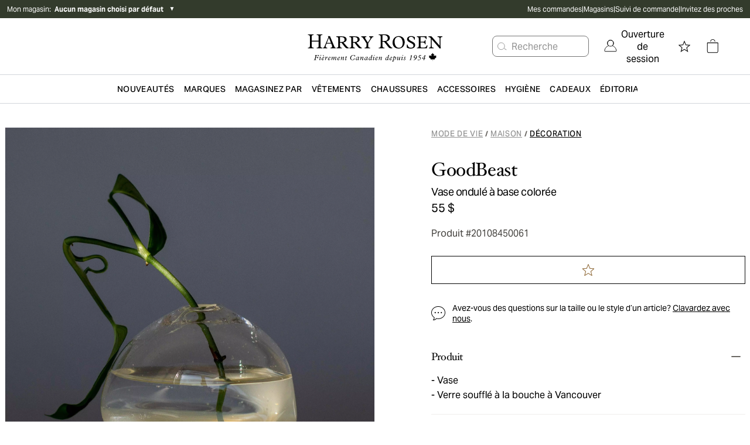

--- FILE ---
content_type: text/html; charset=utf-8
request_url: https://www.harryrosen.com/fr/produit/goodbeast-vase-ondule-a-base-coloree-20108450061
body_size: 36928
content:
<!DOCTYPE html><html lang="fr"><head><meta charSet="utf-8"/><meta name="viewport" content="width=device-width"/><script defer="" type="application/ld+json">
          {
            "@context": "https://schema.org",
            "@type": "Organization",
            "url": "https://www.harryrosen.com",
            "logo": "https://www.harryrosen.com/assets/harry-rosen-logo.svg"
          }</script><title>GoodBeast Vase ondulé à base colorée | Décoration | Harry Rosen</title><meta name="robots" content="index,follow"/><meta name="description" content="Goodbeast est une entreprise de conception née et établie au Canada, pour laquelle la fonctionnalité est très importante. Les produits en verre soufflé que la marque fabrique à Vancouver forgent une relation entre l’humain et l’objet. Ce vase sculpté à la main est différent d’un exemplaire à l’autre. Il est à la fois unique et familier."/><meta property="og:title" content="GoodBeast Vase ondulé à base colorée | Décoration | Harry Rosen"/><meta property="og:url" content="https://www.harryrosen.com/fr/produit/goodbeast-vase-ondule-a-base-coloree-20108450061"/><meta property="og:description" content="Goodbeast est une entreprise de conception née et établie au Canada, pour laquelle la fonctionnalité est très importante. Les produits en verre soufflé que la marque fabrique à Vancouver forgent une relation entre l’humain et l’objet. Ce vase sculpté à la main est différent d’un exemplaire à l’autre. Il est à la fois unique et familier."/><meta property="og:image" content="https://cdn.media.amplience.net/i/harryrosen/20108450061"/><link rel="canonical" href="https://www.harryrosen.com/fr/produit/goodbeast-vase-ondule-a-base-coloree-20108450061"/><link rel="alternate" href="https://www.harryrosen.com/en/product/goodbeast-splash-bottom-softie-bud-vases-20108450061" hrefLang="x-default"/><link rel="alternate" href="https://www.harryrosen.com/en/product/goodbeast-splash-bottom-softie-bud-vases-20108450061" hrefLang="en"/><link rel="alternate" href="https://www.harryrosen.com/en/product/goodbeast-splash-bottom-softie-bud-vases-20108450061" hrefLang="en-CA"/><link rel="alternate" href="https://www.harryrosen.com/fr/produit/goodbeast-vase-ondule-a-base-coloree-20108450061" hrefLang="fr"/><link rel="alternate" href="https://www.harryrosen.com/fr/produit/goodbeast-vase-ondule-a-base-coloree-20108450061" hrefLang="fr-CA"/><script defer="" type="application/ld+json">
            [
              {
                "@context": "https://schema.org/",
                "@type": "Product",
                "name": "Vase ondulé à base colorée",
                "description": "Goodbeast est une entreprise de conception née et établie au Canada, pour laquelle la fonctionnalité est très importante. Les produits en verre soufflé que la marque fabrique à Vancouver forgent une relation entre l’humain et l’objet. Ce vase sculpté à la main est différent d’un exemplaire à l’autre. Il est à la fois unique et familier.",
                "image": "https://cdn.media.amplience.net/i/harryrosen/20108450061",
                "brand": {
                  "@type": "Brand",
                  "name": "GoodBeast"
                },
                "category": {
                  "@type": "Thing",
                  "name": "Mode de vie > Maison > Décoration"
                },
                "identifier": {
                  "@type": "PropertyValue",
                  "propertyID": "style ID",
                  "value": "20108450061"
                },
                "offers": {
                  "@type": "Offer",
                  "priceCurrency": "CAD",
                  "price": "55.00",
                  "availability": "InStock",
                  "url": "https://www.harryrosen.com/fr/produit/goodbeast-vase-ondule-a-base-coloree-20108450061"
                }
              }
            ]
          </script><link rel="preload" as="image" imageSrcSet="https://cdn.media.amplience.net/i/harryrosen/20108450061?maxW=3840&amp;fmt=auto 1x" fetchpriority="high"/><script defer="" type="application/ld+json">
            [
              {
                "@context": "http://schema.org",
                "@type": "BreadcrumbList",
                "itemListElement":
                  [
                    {
                          "@type": "ListItem",
                          "position": 1,
                          "item":
                          {
                          "@id": "https://www.harryrosen.com/fr/magasiner/mode-de-vie",
                          "name": "Mode de vie"
                          }
                        },{
                          "@type": "ListItem",
                          "position": 2,
                          "item":
                          {
                          "@id": "https://www.harryrosen.com/fr/magasiner/maison",
                          "name": "Maison"
                          }
                        },{
                          "@type": "ListItem",
                          "position": 3,
                          "item":
                          {
                          "@id": "https://www.harryrosen.com/fr/magasiner/decoration",
                          "name": "Décoration"
                          }
                        }
                  ]
              }
            ]</script><script defer="" type="application/ld+json">
            [
              {
                "@context": "http://schema.org",
                "@type": "BreadcrumbList",
                "itemListElement":
                  [
                    {
                          "@type": "ListItem",
                          "position": 1,
                          "item":
                          {
                          "@id": "https://www.harryrosen.com/fr/magasiner/mode-de-vie",
                          "name": "Mode de vie"
                          }
                        },{
                          "@type": "ListItem",
                          "position": 2,
                          "item":
                          {
                          "@id": "https://www.harryrosen.com/fr/magasiner/maison",
                          "name": "Maison"
                          }
                        },{
                          "@type": "ListItem",
                          "position": 3,
                          "item":
                          {
                          "@id": "https://www.harryrosen.com/fr/magasiner/decoration",
                          "name": "Décoration"
                          }
                        }
                  ]
              }
            ]</script><meta name="next-head-count" content="20"/><link rel="icon" href="/favicon.ico"/><link rel="apple-touch-icon" href="/apple-touch-icon.png"/><link rel="preload" href="/_next/static/css/98f2d255ae99a1ac.css" as="style"/><link rel="stylesheet" href="/_next/static/css/98f2d255ae99a1ac.css" data-n-g=""/><link rel="preload" href="/_next/static/css/eb475997e13e731b.css" as="style"/><link rel="stylesheet" href="/_next/static/css/eb475997e13e731b.css" data-n-p=""/><noscript data-n-css=""></noscript><script defer="" nomodule="" src="/_next/static/chunks/polyfills-42372ed130431b0a.js"></script><script src="/_next/static/chunks/webpack-fe3802bd92893126.js" defer=""></script><script src="/_next/static/chunks/framework-18cbfda4a4dead6e.js" defer=""></script><script src="/_next/static/chunks/main-e3ced1ecd5121f46.js" defer=""></script><script src="/_next/static/chunks/pages/_app-144c3d315ce8e0b5.js" defer=""></script><script src="/_next/static/chunks/4c744e84-27c6f9c21183c62b.js" defer=""></script><script src="/_next/static/chunks/9814d858-1e5f427548450ffa.js" defer=""></script><script src="/_next/static/chunks/9145-707dc7a442621b15.js" defer=""></script><script src="/_next/static/chunks/7161-9adfd5371a90e9f3.js" defer=""></script><script src="/_next/static/chunks/3437-9f4d8e0a8905562b.js" defer=""></script><script src="/_next/static/chunks/3075-e2932fe493029719.js" defer=""></script><script src="/_next/static/chunks/pages/%5Blang%5D/product/%5BproductSlug%5D-263e5006ee23be52.js" defer=""></script><script src="/_next/static/BD_A3bpGXtxQtYoJiHJxZ/_buildManifest.js" defer=""></script><script src="/_next/static/BD_A3bpGXtxQtYoJiHJxZ/_ssgManifest.js" defer=""></script><style data-styled="" data-styled-version="5.3.11">.fzMavA{display:-webkit-box;display:-webkit-flex;display:-ms-flexbox;display:flex;-webkit-flex-direction:row;-ms-flex-direction:row;flex-direction:row;z-index:99;height:48px;-webkit-box-pack:justify;-webkit-justify-content:space-between;-ms-flex-pack:justify;justify-content:space-between;border-bottom:1px solid #F2F2F2;box-shadow:none;}/*!sc*/
@media all and (min-width:1024px){.fzMavA{height:48px;-webkit-box-pack:justify;-webkit-justify-content:space-between;-ms-flex-pack:justify;justify-content:space-between;box-shadow:none;}}/*!sc*/
.fzMavA .mp-1dSXQi{width:auto;padding-left:4rem;}/*!sc*/
data-styled.g8[id="sc-fqkvVR"]{content:"fzMavA,"}/*!sc*/
.diVBUp{padding:24px;display:-webkit-box;display:-webkit-flex;display:-ms-flexbox;display:flex;-webkit-flex-direction:column;-ms-flex-direction:column;flex-direction:column;-webkit-box-pack:center;-webkit-justify-content:center;-ms-flex-pack:center;justify-content:center;-webkit-align-items:flex-start;-webkit-box-align:flex-start;-ms-flex-align:flex-start;align-items:flex-start;}/*!sc*/
data-styled.g10[id="sc-iGgWBj"]{content:"diVBUp,"}/*!sc*/
.eoXAC{border-radius:4px;border-style:solid;cursor:pointer;display:-webkit-inline-box;display:-webkit-inline-flex;display:-ms-inline-flexbox;display:inline-flex;-webkit-align-items:center;-webkit-box-align:center;-ms-flex-align:center;align-items:center;-webkit-box-pack:center;-webkit-justify-content:center;-ms-flex-pack:center;justify-content:center;background-color:#050505;border:1px solid #050505;color:#ffffff;padding:12px;-webkit-text-decoration:none;text-decoration:none;font-family:sans-serif;background-color:#050505;border-color:#050505;color:#ffffff;padding:12px;}/*!sc*/
.eoXAC:focus:not(:focus-visible){outline:none;}/*!sc*/
.eoXAC .mp-1RTW9d{text-align:center;text-transform:uppercase;-webkit-letter-spacing:0.04em;-moz-letter-spacing:0.04em;-ms-letter-spacing:0.04em;letter-spacing:0.04em;padding:4px;font-weight:600;white-space:nowrap;-webkit-flex-shrink:0;-ms-flex-negative:0;flex-shrink:0;-webkit-box-flex:0;-webkit-flex-grow:0;-ms-flex-positive:0;flex-grow:0;cursor:pointer;}/*!sc*/
.eoXAC .mp-Gt6Jw{display:-webkit-box;display:-webkit-flex;display:-ms-flexbox;display:flex;font-size:18px;padding:4px;overflow:hidden;width:auto;height:auto;line-height:1rem;-webkit-flex-shrink:0;-ms-flex-negative:0;flex-shrink:0;-webkit-box-flex:0;-webkit-flex-grow:0;-ms-flex-positive:0;flex-grow:0;cursor:pointer;}/*!sc*/
.eoXAC:hover{background-color:#050505;border:1px solid #050505;}/*!sc*/
.eoXAC:disabled{background-color:#C4CDD5;border:1px solid #C4CDD5;color:#637381;cursor:auto;pointer-events:none;}/*!sc*/
.eoXAC .mp-Gt6Jw{padding:4px;font-size:18px;}/*!sc*/
.eoXAC .mp-1RTW9d{padding:4px;font-size:14px;line-height:16px;}/*!sc*/
.eoXAC:hover{background-color:#050505;border-color:#050505;}/*!sc*/
data-styled.g11[id="sc-gsFSXq"]{content:"eoXAC,"}/*!sc*/
.hnYslB{z-index:999;position:-webkit-sticky;position:sticky;background-color:white;overflow:hidden;-webkit-flex-direction:row;-ms-flex-direction:row;flex-direction:row;z-index:99;height:48px;-webkit-box-pack:justify;-webkit-justify-content:space-between;-ms-flex-pack:justify;justify-content:space-between;border-bottom:1px solid #F2F2F2;box-shadow:none;}/*!sc*/
@media all and (min-width:1024px){.hnYslB{padding:0;-webkit-box-pack:center;-webkit-justify-content:center;-ms-flex-pack:center;justify-content:center;height:48px;box-shadow:0px 6px 5px rgba(0,0,0,0.05), 0px -6px 5px rgba(0,0,0,0.05);}}/*!sc*/
.hnYslB .mp-1Ti5J4{width:20%;padding:0;-webkit-align-items:flex-start;-webkit-box-align:flex-start;-ms-flex-align:flex-start;align-items:flex-start;padding-left:60px;}/*!sc*/
@media screen and (max-width:1024px){.hnYslB .mp-1Ti5J4{display:none;}}/*!sc*/
.hnYslB .mp-5FRHb{font-size:18px;color:#212B36;font-weight:600;}/*!sc*/
.hnYslB .mp-2nHdnB{background-color:white;display:-webkit-box;display:-webkit-flex;display:-ms-flexbox;display:flex;-webkit-align-items:center;-webkit-box-align:center;-ms-flex-align:center;align-items:center;-webkit-box-pack:center;-webkit-justify-content:center;-ms-flex-pack:center;justify-content:center;width:60%;margin-top:0;}/*!sc*/
@media screen and (max-width:1024px){.hnYslB .mp-2nHdnB{background-color:white;width:100%;}}/*!sc*/
.hnYslB .mp-2p3zKf{padding:12px;margin:0 12px;font-weight:600;display:block;border-bottom:3px solid transparent;border-top:3px solid transparent;background-color:white;border-color:transparent;}/*!sc*/
.hnYslB .mp-2p3zKf:hover{border-top:3px solid transparent;background-color:white;border-color:transparent;border-bottom:3px solid #050505;}/*!sc*/
@media screen and (max-width:1024px){.hnYslB .mp-2p3zKf{margin:0;border-color:transparent;}.hnYslB .mp-2p3zKf:hover{border-color:transparent;}.hnYslB .mp-2p3zKf:focus{border-color:transparent;}}/*!sc*/
.hnYslB .mp-2p3zKf label{color:#637381;}/*!sc*/
.hnYslB .mp-2p3zKf label:hover{color:#050505;}/*!sc*/
.hnYslB .mp-2p3zKf label:focus{color:#050505;}/*!sc*/
@media screen and (max-width:1024px){.hnYslB .mp-2p3zKf label{font-weight:400;padding-left:16px;color:#212B36;text-transform:capitalize;font-size:16px;font-family:AktivGrotesk,sans-serif;-webkit-letter-spacing:0;-moz-letter-spacing:0;-ms-letter-spacing:0;letter-spacing:0;line-height:20px;}}/*!sc*/
.hnYslB .mp-1gViPx{border-top:3px solid transparent;background-color:white;border-color:transparent;border-bottom:3px solid #050505;}/*!sc*/
@media screen and (max-width:1024px){.hnYslB .mp-1gViPx{border-color:transparent;}}/*!sc*/
.hnYslB .mp-1gViPx label{color:#050505;}/*!sc*/
.hnYslB .mp-4EwZcH{width:100%;padding:0;}/*!sc*/
.hnYslB .mp-4EwZcH button{width:100%;text-align:left;}/*!sc*/
.hnYslB .mp-4EwZcH button span{padding-left:12px;color:#212B36;text-transform:capitalize;font-size:16px;}/*!sc*/
.hnYslB .mp-3zzjua{text-align:left;display:-webkit-box;display:-webkit-flex;display:-ms-flexbox;display:flex;-webkit-flex-direction:row;-ms-flex-direction:row;flex-direction:row;-webkit-box-pack:justify;-webkit-justify-content:space-between;-ms-flex-pack:justify;justify-content:space-between;-webkit-align-items:center;-webkit-box-align:center;-ms-flex-align:center;align-items:center;}/*!sc*/
.hnYslB .mp-3zzjua:first-child{border-top:1px solid #C4CDD5;}/*!sc*/
.hnYslB .mp-3zzjua:not(:last-child){border-bottom:1px solid #C4CDD5;}/*!sc*/
.hnYslB .mp-2vTdvn{margin:-16px 0;}/*!sc*/
.hnYslB .mp-1CdXVl{-webkit-flex:1;-ms-flex:1;flex:1;color:#000000;text-align:left;}/*!sc*/
.hnYslB .mp-37kax3{font-size:18px;margin:12px;color:#050505;}/*!sc*/
.hnYslB .mp-2ZOzyZ{padding:8px;padding-left:24px;padding-right:24px;}/*!sc*/
.hnYslB .mp-2ZOzyZ label{font-size:12px;}/*!sc*/
.hnYslB .mp-1NaNuW{background-color:white;display:-webkit-box;display:-webkit-flex;display:-ms-flexbox;display:flex;-webkit-box-pack:center;-webkit-justify-content:center;-ms-flex-pack:center;justify-content:center;-webkit-align-items:center;-webkit-box-align:center;-ms-flex-align:center;align-items:center;width:20%;}/*!sc*/
@media screen and (max-width:1024px){.hnYslB .mp-1NaNuW{display:none;}}/*!sc*/
.hnYslB .mp-2LUGWm{margin-right:8px;width:20px;height:20px;}/*!sc*/
@media all and (min-width:1024px){.hnYslB{height:48px;-webkit-box-pack:justify;-webkit-justify-content:space-between;-ms-flex-pack:justify;justify-content:space-between;box-shadow:none;}}/*!sc*/
.hnYslB .mp-5FRHb{font-size:20px;font-family:HoeflerText,serif;line-height:28px;font-weight:normal;text-transform:capitalize;-webkit-letter-spacing:-0.24px;-moz-letter-spacing:-0.24px;-ms-letter-spacing:-0.24px;letter-spacing:-0.24px;overflow:hidden;white-space:nowrap;text-overflow:ellipsis;max-width:15vw;}/*!sc*/
.hnYslB .mp-1Ti5J4{width:auto;padding-left:4rem;}/*!sc*/
.hnYslB .mp-2nHdnB{width:auto;}/*!sc*/
.hnYslB .mp-2p3zKf{padding:24px;padding-top:9px;padding-bottom:9px;border-radius:0;margin:0;border-bottom:2px solid transparent;border-radius:2.5%;}/*!sc*/
.hnYslB .mp-2p3zKf:hover{border-bottom:2px solid #050505;}/*!sc*/
.hnYslB .mp-2p3zKf label{font-size:16px;font-family:AktivGrotesk,sans-serif;line-height:20px;text-transform:capitalize;-webkit-letter-spacing:-0.24px;-moz-letter-spacing:-0.24px;-ms-letter-spacing:-0.24px;letter-spacing:-0.24px;color:#696763;}/*!sc*/
.hnYslB .mp-2ZOzyZ{border-radius:0;background-color:#333b2c;}/*!sc*/
.hnYslB .mp-2ZOzyZ label{font-size:16px;font-family:AktivGrotesk,sans-serif;line-height:18px;text-transform:none;-webkit-letter-spacing:-0.24px;-moz-letter-spacing:-0.24px;-ms-letter-spacing:-0.24px;letter-spacing:-0.24px;}/*!sc*/
.hnYslB .mp-1NaNuW{width:auto;padding-right:5rem;}/*!sc*/
.hnYslB .mp-1gViPx{border-bottom:2px solid #050505;}/*!sc*/
.hnYslB .mp-1gViPx label{color:black;}/*!sc*/
data-styled.g70[id="sc-dSCufp"]{content:"hnYslB,"}/*!sc*/
</style></head><body><div id="__next"><div class="antialiased"><div class="search-insights"><span id="dy_loyalty_tier" class="hidden w-0"></span><div class="sticky z-200 top-0"></div><div class="hidden lg:block"><div class="py-2 bg-palette-green"><div class="max-w-full w-header-desktop px-3 mx-auto flex items-center justify-between"><div class="text-white text-xs w-2/5 relative"><div class="flex align-middle justify-between lg:justify-start mb-4 lg:mb-0"><button class="flex items-center cursor-pointer"><span>Mon magasin<!-- -->:  </span><span class="font-bold">Aucun magasin choisi par défaut</span> </button><div class="text-black ml-2"><span class="block lg:hidden text-white"> <span aria-hidden="false" aria-label="" tabindex="0" role="button" class="bg-center bg-no-repeat cursor-pointer block w-8 h-8 IconButton_chevronRight__ZyN31"></span> </span><span class="hidden lg:block text-white"><span>▼</span></span></div></div></div><nav data-name="utility navigation" class="flex"><ul class="flex w-full justify-between text-white text-xs gap-4"><li><a href="/fr/my-orders">Mes commandes</a></li><li>|</li><li><a href="/fr/magasins">Magasins</a></li><li>|</li><li><a href="/fr/order-lookup">Suivi de commande</a></li><li>|</li><li><a href="/fr/refer-a-friend">Invitez des proches</a></li></ul></nav></div></div></div><div class="lg:hidden w-full h-12 sticky top-0 flex items-center justify-center px-3 border-b border-grays-300 bg-white z-100"><div class="w-1/4"><div class="relative flex justify-start gap-3"><span aria-hidden="false" aria-label="Ouvrir le menu" tabindex="0" role="button" class="bg-center bg-no-repeat cursor-pointer block w-8 h-8 IconButton_mobileMenu__lCcWc"></span><div class="flex items-center justify-center relative"><span id="mobile_header_search_box" aria-hidden="false" aria-label="Rechercher un produit" tabindex="0" role="button" class="bg-center bg-no-repeat cursor-pointer block w-8 h-8 IconButton_searchPrimary__k_p7Y"></span></div></div></div><div class="w-1/2 flex justify-center"><a id="header_main_logo_mobile" aria-label="Page d&#x27;accueil" title="Page d&#x27;accueil" name="Page d&#x27;accueil" href="/fr"><div class="bg-no-repeat bg-contain Logo_logoFR__LVH_C bg-center h-12"></div></a></div><div class="flex justify-end gap-2 w-1/4"><a id="mobile_header_wishlist" class=" flex items-center cursor-pointer" name="Voir la liste de souhaits" title="Voir la liste de souhaits" href="/fr/liste-de-souhaits"><span class="sr-only">Voir la liste de souhaits</span><span aria-hidden="false" aria-label="Voir la liste de souhaits" tabindex="0" role="button" class="bg-center bg-no-repeat cursor-pointer block w-8 h-8 IconButton_star__aCgJm"></span></a><div class="flex h-12 items-center justify-center relative"><button id="header_cart_mobile" aria-expanded="false" aria-controls="header_cart_mobile-cartmenu" aria-label="Ouvrir le panier" class="relative cursor-pointer h-11 flex items-center"><span aria-hidden="false" aria-label="" tabindex="0" role="button" class="bg-center bg-no-repeat cursor-pointer block w-8 h-8 IconButton_cart__AOy4T"></span></button></div></div></div><div class="hidden lg:w-full lg:flex lg:flex-col lg:text-white border-b border-gray-300"><div class="px-10"><div class="container xl:max-w-full xl:w-header-desktop mx-auto flex items-center justify-between"><div class="hidden xl:block w-1/3"></div><div class="relative w-1/3"><a class="flex w-full" id="header_main_logo" aria-label="Page d&#x27;accueil" title="Page d&#x27;accueil" name="Page d&#x27;accueil" href="/fr"><span class="sr-only">Page d&#x27;accueil</span><div class="bg-no-repeat bg-contain Logo_logoFR__LVH_C bg-center h-12 w-full h-24 max-h-full"></div></a></div><div class="relative flex items-center justify-end w-1/3"><div id="header_search_box" class="flex justify-center whitespace-nowrap mr-4"><button class="flex items-center h-9 border border-grays-400 text-grays-350 bg-white rounded-lg pr-13" aria-label="Rechercher un produit"><span aria-hidden="true" aria-label="" tabindex="0" role="button" class="bg-center bg-no-repeat cursor-pointer block w-8 h-8 IconButton_searchQuaternary__zZdgM"></span><span class="hover:text-tertiary-darker-gold cursor-pointer">Recherche</span></button></div><nav class="flex justify-end text-black"><button id="header_login" class="flex cursor-pointer flex pl-2.5 pr-2.5 items-center justify-center" role="link" aria-label="Ouverture de session"><span class="NavSecondaryDesktop_account__44JAp"></span><span class="ml-1.5">Ouverture de session</span></button><div class="mx-2 h-16 flex items-center justify-center"><a id="header_wishlist" class=" flex items-center cursor-pointer" name="Voir la liste de souhaits" title="Voir la liste de souhaits" href="/fr/liste-de-souhaits"><span class="sr-only">Voir la liste de souhaits</span><span aria-hidden="false" aria-label="Voir la liste de souhaits" tabindex="0" role="button" class="bg-center bg-no-repeat cursor-pointer block w-8 h-8 IconButton_star__aCgJm"></span></a></div><div class="mx-2 h-16 flex items-center justify-center relative"><button id="header_cart" aria-expanded="false" aria-controls="header_cart-cartmenu" aria-label="Ouvrir le panier" class="relative cursor-pointer h-11 flex items-center"><span aria-hidden="false" aria-label="" tabindex="0" role="button" class="bg-center bg-no-repeat cursor-pointer block w-8 h-8 IconButton_cart__AOy4T"></span></button></div></nav></div></div></div></div><div class="hidden lg:block sticky bg-white top-0 z-100 border-b border-gray-300"><nav name="primary navigation" class="flex items-center justify-center lg:px-4 xl:px-48 text-black bg-white gap-8" id="header"><div class="flex-1 hidden"><a id="sub_header_main_logo" aria-label="Page d&#x27;accueil" title="Page d&#x27;accueil" name="Page d&#x27;accueil" href="/fr"><div class="bg-no-repeat bg-contain Logo_logoGlyph__SzVod h-8 bg-black bg-center h-4 h-8 w-8"></div></a></div><nav role="navigation" aria-label="Menu" class="container flex h-12 items-center leading-none justify-center"><ul class="flex overflow-x-auto overflow-y-hidden items-center h-full w-full justify-between"><li><div class="flex" aria-expanded="false" aria-controls="category-menu-Nouveautés"><a href="/fr/magasiner/nouveautes?sortBy=online_from_date_desc"><span id="header_New" class="whitespace-nowrap inline-block px-2 py-4 font-semibold text-sm text-primary tracking-wide cursor-pointer uppercase">Nouveautés</span></a><div class="absolute left-0 w-full py-10 z-300 bg-white xl:px-64 mt-12 shadow-sm hidden" id="category-menu-Nouveautés"><div class="container mx-auto flex"><div class="flex flex-1"><div class="flex-1 pr-4 last:pr-0"><a href="#Marques" class="cursor-pointer NavPrimaryDesktop_navSkip__HxhHU">aller au prochain menu principal</a><div><a href="/fr/magasiner/nouveautes"><span id="" class="inline-block mb-4 text-sm font-bold text-primary cursor-pointer hover:underline">Magasinez nouveaux arrivages</span></a><ul class="mb-12"><li class="mb-4"><a href="/fr/magasiner/nouveautes?sortBy=online_from_date_desc&amp;attributes.level1Category=V%25C3%25AAtements"><span id="" class="no-underline text-grays-500 text-sm hover:text-primary hover:underline cursor-pointer ">Vêtements</span></a></li><li class="mb-4"><a href="/fr/magasiner/nouveautes?sortBy=online_from_date_desc&amp;attributes.level1Category=Chaussures"><span id="" class="no-underline text-grays-500 text-sm hover:text-primary hover:underline cursor-pointer ">Chaussures</span></a></li><li class="mb-4"><a href="/fr/magasiner/nouveautes?sortBy=online_from_date_desc&amp;attributes.level1Category=Accessoires"><span id="" class="no-underline text-grays-500 text-sm hover:text-primary hover:underline cursor-pointer ">Accessoires</span></a></li><li class="mb-4"><a href="/fr/magasiner/nouveautes?sortBy=online_from_date_desc&amp;attributes.level3Category%5B0%5D=Manteaux&amp;attributes.level3Category%5B1%5D=Cuir"><span id="" class="no-underline text-grays-500 text-sm hover:text-primary hover:underline cursor-pointer ">Vêtements d&#x27;extérieur</span></a></li></ul></div></div><div class="flex-1 pr-4 last:pr-0"><a href="#Marques" class="cursor-pointer NavPrimaryDesktop_navSkip__HxhHU">aller au prochain menu principal</a><div><span id="" class="inline-block mb-4 text-sm font-bold text-primary cursor-pointer">Marques vedettes</span><ul class="mb-12"><li class="mb-4"><a href="/fr/marques/tom-ford?sortBy=online_from_date_desc"><span id="" class="no-underline text-grays-500 text-sm hover:text-primary hover:underline cursor-pointer ">TOM FORD</span></a></li><li class="mb-4"><a href="/fr/marques/brunello-cucinelli?sortBy=online_from_date_desc"><span id="" class="no-underline text-grays-500 text-sm hover:text-primary hover:underline cursor-pointer ">Brunello Cucinelli</span></a></li><li class="mb-4"><a href="/fr/marques/eleventy?sortBy=online_from_date_desc"><span id="" class="no-underline text-grays-500 text-sm hover:text-primary hover:underline cursor-pointer ">Eleventy</span></a></li><li class="mb-4"><a href="/fr/marques/100-hands?sortBy=online_from_date_desc"><span id="" class="no-underline text-grays-500 text-sm hover:text-primary hover:underline cursor-pointer ">100 Hands</span></a></li><li class="mb-4"><a href="/fr/marques/nn07?sortBy=online_from_date_desc"><span id="" class="no-underline text-grays-500 text-sm hover:text-primary hover:underline cursor-pointer ">NN07</span></a></li><li class="mb-4"><a href="/fr/marques/thom-browne?sortBy=online_from_date_desc"><span id="" class="no-underline text-grays-500 text-sm hover:text-primary hover:underline cursor-pointer ">Thom Browne</span></a></li><li class="mb-4"><a href="/fr/marques/moncler?sortBy=online_from_date_desc"><span id="" class="no-underline text-grays-500 text-sm hover:text-primary hover:underline cursor-pointer ">Moncler</span></a></li><li class="mb-4"><a href="/fr/marques/boss?sortBy=online_from_date_desc"><span id="" class="no-underline text-grays-500 text-sm hover:text-primary hover:underline cursor-pointer ">BOSS</span></a></li></ul></div></div><div class="flex-1 pr-4 last:pr-0"><a href="#Marques" class="cursor-pointer NavPrimaryDesktop_navSkip__HxhHU">aller au prochain menu principal</a><div><a href="/fr/magasiner/nouveautes?sortBy=online_from_date_desc"><span id="" class="inline-block mb-4 text-sm font-bold text-primary cursor-pointer hover:underline">Nouveau chez Harry’s</span></a><ul class="mb-12"><li class="mb-4"><a href="/fr/marques/burberry"><span id="" class="no-underline text-grays-500 text-sm hover:text-primary hover:underline cursor-pointer ">Burberry</span></a></li><li class="mb-4"><a href="/fr/marques/fear-of-god"><span id="" class="no-underline text-grays-500 text-sm hover:text-primary hover:underline cursor-pointer ">Fear of God</span></a></li><li class="mb-4"><a href="/fr/marques/parfums-de-marly"><span id="" class="no-underline text-grays-500 text-sm hover:text-primary hover:underline cursor-pointer ">Parfums de Marly</span></a></li><li class="mb-4"><a href="/fr/marques/paul-betenly"><span id="" class="no-underline text-grays-500 text-sm hover:text-primary hover:underline cursor-pointer ">Paul Betenly</span></a></li><li class="mb-4"><a href="/fr/marques/adidas"><span id="" class="no-underline text-grays-500 text-sm hover:text-primary hover:underline cursor-pointer ">Adidas</span></a></li><li class="mb-4"><a href="/fr/marques/cdlp"><span id="" class="no-underline text-grays-500 text-sm hover:text-primary hover:underline cursor-pointer ">CDLP</span></a></li></ul></div></div></div><div class="pl-4 NavPrimaryDesktop_promoContainer__QzDJ3"><ul class="flex flex-col"><li class="h-48 mb-4 last:mb-0"><div style="border-width:0;border-style:none;border-color:none" class="w-full "><a href="/fr/magasiner/nouveautes?sortBy=online_from_date_desc"><span id="" class="flex  relative w-full cursor-pointer"><div class="max-w-full max-h-full relative"><div class="flex w-full h-full lg:hidden Image_picture__6GeOl" style="object-fit:cover;object-position:center"><img alt="Un homme portant un veston sport à carreaux noirs et gris, avec un chandail noir et un pantalon blanc cassé." loading="lazy" width="1" height="1" decoding="async" data-nimg="1" style="color:transparent;object-fit:cover;object-position:center" sizes="100vw" srcSet="https://cdn.media.amplience.net/i/harryrosen/SS26-WK50Homepage&amp;Optimizations-Brunello-mega-menu-649x401?maxW=1280&amp;locale=fr-CA,*&amp;$nav-primary-promo$&amp;maxW=640&amp;fmt=auto 640w, https://cdn.media.amplience.net/i/harryrosen/SS26-WK50Homepage&amp;Optimizations-Brunello-mega-menu-649x401?maxW=1280&amp;locale=fr-CA,*&amp;$nav-primary-promo$&amp;maxW=750&amp;fmt=auto 750w, https://cdn.media.amplience.net/i/harryrosen/SS26-WK50Homepage&amp;Optimizations-Brunello-mega-menu-649x401?maxW=1280&amp;locale=fr-CA,*&amp;$nav-primary-promo$&amp;maxW=828&amp;fmt=auto 828w, https://cdn.media.amplience.net/i/harryrosen/SS26-WK50Homepage&amp;Optimizations-Brunello-mega-menu-649x401?maxW=1280&amp;locale=fr-CA,*&amp;$nav-primary-promo$&amp;maxW=1080&amp;fmt=auto 1080w, https://cdn.media.amplience.net/i/harryrosen/SS26-WK50Homepage&amp;Optimizations-Brunello-mega-menu-649x401?maxW=1280&amp;locale=fr-CA,*&amp;$nav-primary-promo$&amp;maxW=1200&amp;fmt=auto 1200w, https://cdn.media.amplience.net/i/harryrosen/SS26-WK50Homepage&amp;Optimizations-Brunello-mega-menu-649x401?maxW=1280&amp;locale=fr-CA,*&amp;$nav-primary-promo$&amp;maxW=1920&amp;fmt=auto 1920w, https://cdn.media.amplience.net/i/harryrosen/SS26-WK50Homepage&amp;Optimizations-Brunello-mega-menu-649x401?maxW=1280&amp;locale=fr-CA,*&amp;$nav-primary-promo$&amp;maxW=2048&amp;fmt=auto 2048w, https://cdn.media.amplience.net/i/harryrosen/SS26-WK50Homepage&amp;Optimizations-Brunello-mega-menu-649x401?maxW=1280&amp;locale=fr-CA,*&amp;$nav-primary-promo$&amp;maxW=3840&amp;fmt=auto 3840w" src="https://cdn.media.amplience.net/i/harryrosen/SS26-WK50Homepage&amp;Optimizations-Brunello-mega-menu-649x401?maxW=1280&amp;locale=fr-CA,*&amp;$nav-primary-promo$&amp;maxW=3840&amp;fmt=auto"/></div><div class="hidden w-full h-full lg:flex  Image_picture__6GeOl" style="object-fit:cover;object-position:center"><img alt="Un homme portant un veston sport à carreaux noirs et gris, avec un chandail noir et un pantalon blanc cassé." loading="lazy" width="1" height="1" decoding="async" data-nimg="1" style="color:transparent;object-fit:cover;object-position:center" sizes="100vw" srcSet="https://cdn.media.amplience.net/i/harryrosen/SS26-WK50Homepage&amp;Optimizations-Brunello-mega-menu-649x401?maxW=1280&amp;locale=fr-CA,*&amp;$nav-primary-promo$&amp;maxW=640&amp;fmt=auto 640w, https://cdn.media.amplience.net/i/harryrosen/SS26-WK50Homepage&amp;Optimizations-Brunello-mega-menu-649x401?maxW=1280&amp;locale=fr-CA,*&amp;$nav-primary-promo$&amp;maxW=750&amp;fmt=auto 750w, https://cdn.media.amplience.net/i/harryrosen/SS26-WK50Homepage&amp;Optimizations-Brunello-mega-menu-649x401?maxW=1280&amp;locale=fr-CA,*&amp;$nav-primary-promo$&amp;maxW=828&amp;fmt=auto 828w, https://cdn.media.amplience.net/i/harryrosen/SS26-WK50Homepage&amp;Optimizations-Brunello-mega-menu-649x401?maxW=1280&amp;locale=fr-CA,*&amp;$nav-primary-promo$&amp;maxW=1080&amp;fmt=auto 1080w, https://cdn.media.amplience.net/i/harryrosen/SS26-WK50Homepage&amp;Optimizations-Brunello-mega-menu-649x401?maxW=1280&amp;locale=fr-CA,*&amp;$nav-primary-promo$&amp;maxW=1200&amp;fmt=auto 1200w, https://cdn.media.amplience.net/i/harryrosen/SS26-WK50Homepage&amp;Optimizations-Brunello-mega-menu-649x401?maxW=1280&amp;locale=fr-CA,*&amp;$nav-primary-promo$&amp;maxW=1920&amp;fmt=auto 1920w, https://cdn.media.amplience.net/i/harryrosen/SS26-WK50Homepage&amp;Optimizations-Brunello-mega-menu-649x401?maxW=1280&amp;locale=fr-CA,*&amp;$nav-primary-promo$&amp;maxW=2048&amp;fmt=auto 2048w, https://cdn.media.amplience.net/i/harryrosen/SS26-WK50Homepage&amp;Optimizations-Brunello-mega-menu-649x401?maxW=1280&amp;locale=fr-CA,*&amp;$nav-primary-promo$&amp;maxW=3840&amp;fmt=auto 3840w" src="https://cdn.media.amplience.net/i/harryrosen/SS26-WK50Homepage&amp;Optimizations-Brunello-mega-menu-649x401?maxW=1280&amp;locale=fr-CA,*&amp;$nav-primary-promo$&amp;maxW=3840&amp;fmt=auto"/></div><div class="inset-0"><div class="flex flex-col w-full h-full absolute bottom-0 left-0 duration-300 py-7.5 px-4 lg:hover:bg-tertiary-medium-gold-opaque MultiPurposeBlock_gradient__4CBYR"><div class="flex w-full h-full justify-start text-left items-end"><div class="flex flex-col w-full"><p class="font-primary font-bold uppercase tracking-0.5px text-xxs sm:text-tiny text-white MultiPurposeBlock_whiteTextColorDesktop__deo2u MultiPurposeBlock_blackShadowMobile__jRq3Q MultiPurposeBlock_blackShadowDesktop__JJ_xQ">PREMIER DROP DU PRINTEMPS </p><h3 class="font-normal tracking-normal mt-1 text-xl md:text-2.5xl leading-6 text-white lg:text-white font-secondary MultiPurposeBlock_blackShadowMobile__jRq3Q MultiPurposeBlock_blackShadowDesktop__JJ_xQ">Magasinez les nouveautés </h3></div></div></div></div></div></span></a></div></li><li class="h-48 mb-4 last:mb-0"><div style="border-width:0;border-style:none;border-color:none" class="w-full "><a href="/fr/marques/tom-ford"><span id="" class="flex  relative w-full cursor-pointer"><div class="max-w-full max-h-full relative"><div class="flex w-full h-full lg:hidden Image_picture__6GeOl" style="object-fit:cover;object-position:center"><img alt="Mannequin masculin portant une veste Tom Ford vert forêt, avec une chemise blanche et une cravate à motifs, assis de manière décontractée" loading="lazy" width="1" height="1" decoding="async" data-nimg="1" style="color:transparent;object-fit:cover;object-position:center" sizes="100vw" srcSet="https://cdn.media.amplience.net/i/harryrosen/SS26-WK50Homepage&amp;Optimization-ShopNewTOMFORD-mega-menu-649x401?maxW=1280&amp;locale=fr-CA,*&amp;$nav-primary-promo$&amp;maxW=640&amp;fmt=auto 640w, https://cdn.media.amplience.net/i/harryrosen/SS26-WK50Homepage&amp;Optimization-ShopNewTOMFORD-mega-menu-649x401?maxW=1280&amp;locale=fr-CA,*&amp;$nav-primary-promo$&amp;maxW=750&amp;fmt=auto 750w, https://cdn.media.amplience.net/i/harryrosen/SS26-WK50Homepage&amp;Optimization-ShopNewTOMFORD-mega-menu-649x401?maxW=1280&amp;locale=fr-CA,*&amp;$nav-primary-promo$&amp;maxW=828&amp;fmt=auto 828w, https://cdn.media.amplience.net/i/harryrosen/SS26-WK50Homepage&amp;Optimization-ShopNewTOMFORD-mega-menu-649x401?maxW=1280&amp;locale=fr-CA,*&amp;$nav-primary-promo$&amp;maxW=1080&amp;fmt=auto 1080w, https://cdn.media.amplience.net/i/harryrosen/SS26-WK50Homepage&amp;Optimization-ShopNewTOMFORD-mega-menu-649x401?maxW=1280&amp;locale=fr-CA,*&amp;$nav-primary-promo$&amp;maxW=1200&amp;fmt=auto 1200w, https://cdn.media.amplience.net/i/harryrosen/SS26-WK50Homepage&amp;Optimization-ShopNewTOMFORD-mega-menu-649x401?maxW=1280&amp;locale=fr-CA,*&amp;$nav-primary-promo$&amp;maxW=1920&amp;fmt=auto 1920w, https://cdn.media.amplience.net/i/harryrosen/SS26-WK50Homepage&amp;Optimization-ShopNewTOMFORD-mega-menu-649x401?maxW=1280&amp;locale=fr-CA,*&amp;$nav-primary-promo$&amp;maxW=2048&amp;fmt=auto 2048w, https://cdn.media.amplience.net/i/harryrosen/SS26-WK50Homepage&amp;Optimization-ShopNewTOMFORD-mega-menu-649x401?maxW=1280&amp;locale=fr-CA,*&amp;$nav-primary-promo$&amp;maxW=3840&amp;fmt=auto 3840w" src="https://cdn.media.amplience.net/i/harryrosen/SS26-WK50Homepage&amp;Optimization-ShopNewTOMFORD-mega-menu-649x401?maxW=1280&amp;locale=fr-CA,*&amp;$nav-primary-promo$&amp;maxW=3840&amp;fmt=auto"/></div><div class="hidden w-full h-full lg:flex  Image_picture__6GeOl" style="object-fit:cover;object-position:center"><img alt="Mannequin masculin portant une veste Tom Ford vert forêt, avec une chemise blanche et une cravate à motifs, assis de manière décontractée" loading="lazy" width="1" height="1" decoding="async" data-nimg="1" style="color:transparent;object-fit:cover;object-position:center" sizes="100vw" srcSet="https://cdn.media.amplience.net/i/harryrosen/SS26-WK50Homepage&amp;Optimization-ShopNewTOMFORD-mega-menu-649x401?maxW=1280&amp;locale=fr-CA,*&amp;$nav-primary-promo$&amp;maxW=640&amp;fmt=auto 640w, https://cdn.media.amplience.net/i/harryrosen/SS26-WK50Homepage&amp;Optimization-ShopNewTOMFORD-mega-menu-649x401?maxW=1280&amp;locale=fr-CA,*&amp;$nav-primary-promo$&amp;maxW=750&amp;fmt=auto 750w, https://cdn.media.amplience.net/i/harryrosen/SS26-WK50Homepage&amp;Optimization-ShopNewTOMFORD-mega-menu-649x401?maxW=1280&amp;locale=fr-CA,*&amp;$nav-primary-promo$&amp;maxW=828&amp;fmt=auto 828w, https://cdn.media.amplience.net/i/harryrosen/SS26-WK50Homepage&amp;Optimization-ShopNewTOMFORD-mega-menu-649x401?maxW=1280&amp;locale=fr-CA,*&amp;$nav-primary-promo$&amp;maxW=1080&amp;fmt=auto 1080w, https://cdn.media.amplience.net/i/harryrosen/SS26-WK50Homepage&amp;Optimization-ShopNewTOMFORD-mega-menu-649x401?maxW=1280&amp;locale=fr-CA,*&amp;$nav-primary-promo$&amp;maxW=1200&amp;fmt=auto 1200w, https://cdn.media.amplience.net/i/harryrosen/SS26-WK50Homepage&amp;Optimization-ShopNewTOMFORD-mega-menu-649x401?maxW=1280&amp;locale=fr-CA,*&amp;$nav-primary-promo$&amp;maxW=1920&amp;fmt=auto 1920w, https://cdn.media.amplience.net/i/harryrosen/SS26-WK50Homepage&amp;Optimization-ShopNewTOMFORD-mega-menu-649x401?maxW=1280&amp;locale=fr-CA,*&amp;$nav-primary-promo$&amp;maxW=2048&amp;fmt=auto 2048w, https://cdn.media.amplience.net/i/harryrosen/SS26-WK50Homepage&amp;Optimization-ShopNewTOMFORD-mega-menu-649x401?maxW=1280&amp;locale=fr-CA,*&amp;$nav-primary-promo$&amp;maxW=3840&amp;fmt=auto 3840w" src="https://cdn.media.amplience.net/i/harryrosen/SS26-WK50Homepage&amp;Optimization-ShopNewTOMFORD-mega-menu-649x401?maxW=1280&amp;locale=fr-CA,*&amp;$nav-primary-promo$&amp;maxW=3840&amp;fmt=auto"/></div><div class="inset-0"><div class="flex flex-col w-full h-full absolute bottom-0 left-0 duration-300 py-7.5 px-4 lg:hover:bg-tertiary-medium-gold-opaque MultiPurposeBlock_gradient__4CBYR"><div class="flex w-full h-full justify-start text-left items-end"><div class="flex flex-col w-full"><p class="font-primary font-bold uppercase tracking-0.5px text-xxs sm:text-tiny text-white MultiPurposeBlock_whiteTextColorDesktop__deo2u MultiPurposeBlock_blackShadowMobile__jRq3Q MultiPurposeBlock_blackShadowDesktop__JJ_xQ">Toujours aussi distinguée </p><h3 class="font-normal tracking-normal mt-1 text-xl md:text-2.5xl leading-6 text-white lg:text-white font-secondary MultiPurposeBlock_blackShadowMobile__jRq3Q MultiPurposeBlock_blackShadowDesktop__JJ_xQ">La maison TOM FORD </h3></div></div></div></div></div></span></a></div></li></ul></div></div></div></div></li><li><div class="flex" aria-expanded="false" aria-controls="category-menu-Marques"><a href="/fr/marques"><span id="header_Designers" class="whitespace-nowrap inline-block px-2 py-4 font-semibold text-sm text-primary tracking-wide cursor-pointer uppercase">Marques</span></a><div class="absolute left-0 w-full py-10 z-300 bg-white xl:px-64 mt-12 shadow-sm hidden" id="category-menu-Marques"><div class="container mx-auto flex"><div class="flex flex-1"><div class="flex-1 pr-4 last:pr-0"><a href="#Magasinez par" class="cursor-pointer NavPrimaryDesktop_navSkip__HxhHU">aller au prochain menu principal</a><div><a href="/fr/marques"><span id="" class="inline-block mb-4 text-sm font-bold text-primary cursor-pointer hover:underline">Tous les créateurs</span></a><ul class="mb-12"></ul></div><div><span id="" class="inline-block mb-4 text-sm font-bold text-primary cursor-pointer">Marques favoris</span><ul class="mb-12"><li class="mb-4"><a href="/fr/marques/polo-ralph-lauren"><span id="" class="no-underline text-grays-500 text-sm hover:text-primary hover:underline cursor-pointer ">Polo Ralph Lauren</span></a></li><li class="mb-4"><a href="/fr/marques/boss"><span id="" class="no-underline text-grays-500 text-sm hover:text-primary hover:underline cursor-pointer ">BOSS</span></a></li><li class="mb-4"><a href="/fr/marques/canada-goose"><span id="" class="no-underline text-grays-500 text-sm hover:text-primary hover:underline cursor-pointer ">Canada Goose</span></a></li><li class="mb-4"><a href="/fr/marques/patrick-assaraf"><span id="" class="no-underline text-grays-500 text-sm hover:text-primary hover:underline cursor-pointer ">Patrick Assaraf</span></a></li><li class="mb-4"><a href="/fr/marques/canali"><span id="" class="no-underline text-grays-500 text-sm hover:text-primary hover:underline cursor-pointer ">Canali</span></a></li><li class="mb-4"><a href="/fr/marques/harold"><span id="" class="no-underline text-grays-500 text-sm hover:text-primary hover:underline cursor-pointer ">Harold</span></a></li><li class="mb-4"><a href="/fr/marques/eleventy"><span id="" class="no-underline text-grays-500 text-sm hover:text-primary hover:underline cursor-pointer ">Eleventy</span></a></li><li class="mb-4"><a href="/fr/marques/eton"><span id="" class="no-underline text-grays-500 text-sm hover:text-primary hover:underline cursor-pointer ">Eton</span></a></li><li class="mb-4"><a href="/fr/marques/ferragamo"><span id="" class="no-underline text-grays-500 text-sm hover:text-primary hover:underline cursor-pointer ">Ferragamo</span></a></li><li class="mb-4"><a href="/fr/marques/emporio-armani"><span id="" class="no-underline text-grays-500 text-sm hover:text-primary hover:underline cursor-pointer ">Emporio Armani</span></a></li></ul></div></div><div class="flex-1 pr-4 last:pr-0"><a href="#Magasinez par" class="cursor-pointer NavPrimaryDesktop_navSkip__HxhHU">aller au prochain menu principal</a><div><span id="" class="inline-block mb-4 text-sm font-bold text-primary cursor-pointer">Créateurs de luxe</span><ul class="mb-12"><li class="mb-4"><a href="/fr/marques/brunello-cucinelli"><span id="" class="no-underline text-grays-500 text-sm hover:text-primary hover:underline cursor-pointer ">Brunello Cucinelli</span></a></li><li class="mb-4"><a href="/fr/marques/tom-ford"><span id="" class="no-underline text-grays-500 text-sm hover:text-primary hover:underline cursor-pointer ">TOM FORD</span></a></li><li class="mb-4"><a href="/fr/marques/zegna"><span id="" class="no-underline text-grays-500 text-sm hover:text-primary hover:underline cursor-pointer ">ZEGNA</span></a></li><li class="mb-4"><a href="/fr/marques/moncler"><span id="" class="no-underline text-grays-500 text-sm hover:text-primary hover:underline cursor-pointer ">Moncler</span></a></li><li class="mb-4"><a href="/fr/marques/berluti"><span id="" class="no-underline text-grays-500 text-sm hover:text-primary hover:underline cursor-pointer ">Berluti</span></a></li><li class="mb-4"><a href="/fr/marques/isaia"><span id="" class="no-underline text-grays-500 text-sm hover:text-primary hover:underline cursor-pointer ">Isaia</span></a></li><li class="mb-4"><a href="/fr/marques/giorgio-armani"><span id="" class="no-underline text-grays-500 text-sm hover:text-primary hover:underline cursor-pointer ">Giorgio Armani</span></a></li><li class="mb-4"><a href="/fr/marques/ralph-lauren-purple-label"><span id="" class="no-underline text-grays-500 text-sm hover:text-primary hover:underline cursor-pointer ">Ralph Lauren Purple Label</span></a></li><li class="mb-4"><a href="/fr/marques/brioni"><span id="" class="no-underline text-grays-500 text-sm hover:text-primary hover:underline cursor-pointer ">Brioni</span></a></li><li class="mb-4"><a href="/fr/marques/kiton"><span id="" class="no-underline text-grays-500 text-sm hover:text-primary hover:underline cursor-pointer ">Kiton</span></a></li><li class="mb-4"><a href="/fr/marques/santoni"><span id="" class="no-underline text-grays-500 text-sm hover:text-primary hover:underline cursor-pointer ">Santoni</span></a></li></ul></div></div><div class="flex-1 pr-4 last:pr-0"><a href="#Magasinez par" class="cursor-pointer NavPrimaryDesktop_navSkip__HxhHU">aller au prochain menu principal</a><div><span id="" class="inline-block mb-4 text-sm font-bold text-primary cursor-pointer">Marques de créateurs</span><ul class="mb-12"><li class="mb-4"><a href="/fr/marques/thom-browne"><span id="" class="no-underline text-grays-500 text-sm hover:text-primary hover:underline cursor-pointer ">Thom Browne</span></a></li><li class="mb-4"><a href="/fr/marques/acne-studios"><span id="" class="no-underline text-grays-500 text-sm hover:text-primary hover:underline cursor-pointer ">Acne Studios</span></a></li><li class="mb-4"><a href="/fr/marques/prada"><span id="" class="no-underline text-grays-500 text-sm hover:text-primary hover:underline cursor-pointer ">Prada </span></a></li><li class="mb-4"><a href="/fr/marques/nn07"><span id="" class="no-underline text-grays-500 text-sm hover:text-primary hover:underline cursor-pointer ">NN07</span></a></li><li class="mb-4"><a href="/fr/marques/stone-island"><span id="" class="no-underline text-grays-500 text-sm hover:text-primary hover:underline cursor-pointer ">Stone Island</span></a></li><li class="mb-4"><a href="/fr/marques/represent"><span id="" class="no-underline text-grays-500 text-sm hover:text-primary hover:underline cursor-pointer ">Represent</span></a></li><li class="mb-4"><a href="/fr/marques/a-p-c"><span id="" class="no-underline text-grays-500 text-sm hover:text-primary hover:underline cursor-pointer ">A.P.C.</span></a></li><li class="mb-4"><a href="/fr/marques/fear-of-god"><span id="" class="no-underline text-grays-500 text-sm hover:text-primary hover:underline cursor-pointer ">Fear of God</span></a></li><li class="mb-4"><a href="/fr/marques/kenzo"><span id="" class="no-underline text-grays-500 text-sm hover:text-primary hover:underline cursor-pointer ">Kenzo</span></a></li><li class="mb-4"><a href="/fr/marques/balmain"><span id="" class="no-underline text-grays-500 text-sm hover:text-primary hover:underline cursor-pointer ">Balmain</span></a></li><li class="mb-4"><a href="/fr/marques/purple-brand"><span id="" class="no-underline text-grays-500 text-sm hover:text-primary hover:underline cursor-pointer ">Purple Brand</span></a></li></ul></div></div></div><div class="pl-4 NavPrimaryDesktop_promoContainer__QzDJ3"><ul class="flex flex-col"><li class="h-48 mb-4 last:mb-0"><div style="border-width:0;border-style:none;border-color:none" class="w-full "><a href="/fr/marques/polo-ralph-lauren"><span id="" class="flex  relative w-full cursor-pointer"><div class="max-w-full max-h-full relative"><div class="flex w-full h-full lg:hidden Image_picture__6GeOl" style="object-fit:cover;object-position:center"><img alt="Un homme portant un chandail beige léger Polo Ralph Lauren" loading="lazy" width="649" height="401" decoding="async" data-nimg="1" style="color:transparent;object-fit:cover;object-position:center" sizes="100vw" srcSet="https://cdn.media.amplience.net/i/harryrosen/FW25-Homepageweek44-DESIGNERS-PoloRL-mega-menu-649x401?maxW=1280&amp;locale=fr-CA,*&amp;$nav-primary-promo$&amp;maxW=640&amp;fmt=auto 640w, https://cdn.media.amplience.net/i/harryrosen/FW25-Homepageweek44-DESIGNERS-PoloRL-mega-menu-649x401?maxW=1280&amp;locale=fr-CA,*&amp;$nav-primary-promo$&amp;maxW=750&amp;fmt=auto 750w, https://cdn.media.amplience.net/i/harryrosen/FW25-Homepageweek44-DESIGNERS-PoloRL-mega-menu-649x401?maxW=1280&amp;locale=fr-CA,*&amp;$nav-primary-promo$&amp;maxW=828&amp;fmt=auto 828w, https://cdn.media.amplience.net/i/harryrosen/FW25-Homepageweek44-DESIGNERS-PoloRL-mega-menu-649x401?maxW=1280&amp;locale=fr-CA,*&amp;$nav-primary-promo$&amp;maxW=1080&amp;fmt=auto 1080w, https://cdn.media.amplience.net/i/harryrosen/FW25-Homepageweek44-DESIGNERS-PoloRL-mega-menu-649x401?maxW=1280&amp;locale=fr-CA,*&amp;$nav-primary-promo$&amp;maxW=1200&amp;fmt=auto 1200w, https://cdn.media.amplience.net/i/harryrosen/FW25-Homepageweek44-DESIGNERS-PoloRL-mega-menu-649x401?maxW=1280&amp;locale=fr-CA,*&amp;$nav-primary-promo$&amp;maxW=1920&amp;fmt=auto 1920w, https://cdn.media.amplience.net/i/harryrosen/FW25-Homepageweek44-DESIGNERS-PoloRL-mega-menu-649x401?maxW=1280&amp;locale=fr-CA,*&amp;$nav-primary-promo$&amp;maxW=2048&amp;fmt=auto 2048w, https://cdn.media.amplience.net/i/harryrosen/FW25-Homepageweek44-DESIGNERS-PoloRL-mega-menu-649x401?maxW=1280&amp;locale=fr-CA,*&amp;$nav-primary-promo$&amp;maxW=3840&amp;fmt=auto 3840w" src="https://cdn.media.amplience.net/i/harryrosen/FW25-Homepageweek44-DESIGNERS-PoloRL-mega-menu-649x401?maxW=1280&amp;locale=fr-CA,*&amp;$nav-primary-promo$&amp;maxW=3840&amp;fmt=auto"/></div><div class="hidden w-full h-full lg:flex  Image_picture__6GeOl" style="object-fit:cover;object-position:center"><img alt="Un homme portant un chandail beige léger Polo Ralph Lauren" loading="lazy" width="649" height="401" decoding="async" data-nimg="1" style="color:transparent;object-fit:cover;object-position:center" sizes="100vw" srcSet="https://cdn.media.amplience.net/i/harryrosen/FW25-Homepageweek44-DESIGNERS-PoloRL-mega-menu-649x401?maxW=1280&amp;locale=fr-CA,*&amp;$nav-primary-promo$&amp;maxW=640&amp;fmt=auto 640w, https://cdn.media.amplience.net/i/harryrosen/FW25-Homepageweek44-DESIGNERS-PoloRL-mega-menu-649x401?maxW=1280&amp;locale=fr-CA,*&amp;$nav-primary-promo$&amp;maxW=750&amp;fmt=auto 750w, https://cdn.media.amplience.net/i/harryrosen/FW25-Homepageweek44-DESIGNERS-PoloRL-mega-menu-649x401?maxW=1280&amp;locale=fr-CA,*&amp;$nav-primary-promo$&amp;maxW=828&amp;fmt=auto 828w, https://cdn.media.amplience.net/i/harryrosen/FW25-Homepageweek44-DESIGNERS-PoloRL-mega-menu-649x401?maxW=1280&amp;locale=fr-CA,*&amp;$nav-primary-promo$&amp;maxW=1080&amp;fmt=auto 1080w, https://cdn.media.amplience.net/i/harryrosen/FW25-Homepageweek44-DESIGNERS-PoloRL-mega-menu-649x401?maxW=1280&amp;locale=fr-CA,*&amp;$nav-primary-promo$&amp;maxW=1200&amp;fmt=auto 1200w, https://cdn.media.amplience.net/i/harryrosen/FW25-Homepageweek44-DESIGNERS-PoloRL-mega-menu-649x401?maxW=1280&amp;locale=fr-CA,*&amp;$nav-primary-promo$&amp;maxW=1920&amp;fmt=auto 1920w, https://cdn.media.amplience.net/i/harryrosen/FW25-Homepageweek44-DESIGNERS-PoloRL-mega-menu-649x401?maxW=1280&amp;locale=fr-CA,*&amp;$nav-primary-promo$&amp;maxW=2048&amp;fmt=auto 2048w, https://cdn.media.amplience.net/i/harryrosen/FW25-Homepageweek44-DESIGNERS-PoloRL-mega-menu-649x401?maxW=1280&amp;locale=fr-CA,*&amp;$nav-primary-promo$&amp;maxW=3840&amp;fmt=auto 3840w" src="https://cdn.media.amplience.net/i/harryrosen/FW25-Homepageweek44-DESIGNERS-PoloRL-mega-menu-649x401?maxW=1280&amp;locale=fr-CA,*&amp;$nav-primary-promo$&amp;maxW=3840&amp;fmt=auto"/></div><div class="inset-0"><div class="flex flex-col w-full h-full absolute bottom-0 left-0 duration-300 py-7.5 px-4 lg:hover:bg-tertiary-medium-gold-opaque MultiPurposeBlock_gradient__4CBYR"><div class="flex w-full h-full justify-start text-left items-end"><div class="flex flex-col w-full"><p class="font-primary font-bold uppercase tracking-0.5px text-xxs sm:text-tiny text-white MultiPurposeBlock_whiteTextColorDesktop__deo2u MultiPurposeBlock_blackShadowMobile__jRq3Q MultiPurposeBlock_blackShadowDesktop__JJ_xQ">Élégance sans effort </p><h3 class="font-normal tracking-normal mt-1 text-xl md:text-2.5xl leading-6 text-white lg:text-white font-secondary MultiPurposeBlock_blackShadowMobile__jRq3Q MultiPurposeBlock_blackShadowDesktop__JJ_xQ">Polo Ralph Lauren</h3></div></div></div></div></div></span></a></div></li><li class="h-48 mb-4 last:mb-0"><div style="border-width:0;border-style:none;border-color:none" class="w-full "><a href="/fr/harold?section=des-offres&amp;tier=guest"><span id="" class="flex  relative w-full cursor-pointer"><div class="max-w-full max-h-full relative"><div class="flex w-full h-full lg:hidden Image_picture__6GeOl" style="object-fit:cover;object-position:center"><img alt="Mannequin portant un complet sur mesure Harold gris" loading="lazy" width="649" height="401" decoding="async" data-nimg="1" style="color:transparent;object-fit:cover;object-position:center" sizes="100vw" srcSet="https://cdn.media.amplience.net/i/harryrosen/HR-FW25-Harold-Custom-Sale-web-mega-menu-649x401-1?maxW=1280&amp;locale=fr-CA,*&amp;$nav-primary-promo$&amp;maxW=640&amp;fmt=auto 640w, https://cdn.media.amplience.net/i/harryrosen/HR-FW25-Harold-Custom-Sale-web-mega-menu-649x401-1?maxW=1280&amp;locale=fr-CA,*&amp;$nav-primary-promo$&amp;maxW=750&amp;fmt=auto 750w, https://cdn.media.amplience.net/i/harryrosen/HR-FW25-Harold-Custom-Sale-web-mega-menu-649x401-1?maxW=1280&amp;locale=fr-CA,*&amp;$nav-primary-promo$&amp;maxW=828&amp;fmt=auto 828w, https://cdn.media.amplience.net/i/harryrosen/HR-FW25-Harold-Custom-Sale-web-mega-menu-649x401-1?maxW=1280&amp;locale=fr-CA,*&amp;$nav-primary-promo$&amp;maxW=1080&amp;fmt=auto 1080w, https://cdn.media.amplience.net/i/harryrosen/HR-FW25-Harold-Custom-Sale-web-mega-menu-649x401-1?maxW=1280&amp;locale=fr-CA,*&amp;$nav-primary-promo$&amp;maxW=1200&amp;fmt=auto 1200w, https://cdn.media.amplience.net/i/harryrosen/HR-FW25-Harold-Custom-Sale-web-mega-menu-649x401-1?maxW=1280&amp;locale=fr-CA,*&amp;$nav-primary-promo$&amp;maxW=1920&amp;fmt=auto 1920w, https://cdn.media.amplience.net/i/harryrosen/HR-FW25-Harold-Custom-Sale-web-mega-menu-649x401-1?maxW=1280&amp;locale=fr-CA,*&amp;$nav-primary-promo$&amp;maxW=2048&amp;fmt=auto 2048w, https://cdn.media.amplience.net/i/harryrosen/HR-FW25-Harold-Custom-Sale-web-mega-menu-649x401-1?maxW=1280&amp;locale=fr-CA,*&amp;$nav-primary-promo$&amp;maxW=3840&amp;fmt=auto 3840w" src="https://cdn.media.amplience.net/i/harryrosen/HR-FW25-Harold-Custom-Sale-web-mega-menu-649x401-1?maxW=1280&amp;locale=fr-CA,*&amp;$nav-primary-promo$&amp;maxW=3840&amp;fmt=auto"/></div><div class="hidden w-full h-full lg:flex  Image_picture__6GeOl" style="object-fit:cover;object-position:center"><img alt="Mannequin portant un complet sur mesure Harold gris" loading="lazy" width="649" height="401" decoding="async" data-nimg="1" style="color:transparent;object-fit:cover;object-position:center" sizes="100vw" srcSet="https://cdn.media.amplience.net/i/harryrosen/HR-FW25-Harold-Custom-Sale-web-mega-menu-649x401-1?maxW=1280&amp;locale=fr-CA,*&amp;$nav-primary-promo$&amp;maxW=640&amp;fmt=auto 640w, https://cdn.media.amplience.net/i/harryrosen/HR-FW25-Harold-Custom-Sale-web-mega-menu-649x401-1?maxW=1280&amp;locale=fr-CA,*&amp;$nav-primary-promo$&amp;maxW=750&amp;fmt=auto 750w, https://cdn.media.amplience.net/i/harryrosen/HR-FW25-Harold-Custom-Sale-web-mega-menu-649x401-1?maxW=1280&amp;locale=fr-CA,*&amp;$nav-primary-promo$&amp;maxW=828&amp;fmt=auto 828w, https://cdn.media.amplience.net/i/harryrosen/HR-FW25-Harold-Custom-Sale-web-mega-menu-649x401-1?maxW=1280&amp;locale=fr-CA,*&amp;$nav-primary-promo$&amp;maxW=1080&amp;fmt=auto 1080w, https://cdn.media.amplience.net/i/harryrosen/HR-FW25-Harold-Custom-Sale-web-mega-menu-649x401-1?maxW=1280&amp;locale=fr-CA,*&amp;$nav-primary-promo$&amp;maxW=1200&amp;fmt=auto 1200w, https://cdn.media.amplience.net/i/harryrosen/HR-FW25-Harold-Custom-Sale-web-mega-menu-649x401-1?maxW=1280&amp;locale=fr-CA,*&amp;$nav-primary-promo$&amp;maxW=1920&amp;fmt=auto 1920w, https://cdn.media.amplience.net/i/harryrosen/HR-FW25-Harold-Custom-Sale-web-mega-menu-649x401-1?maxW=1280&amp;locale=fr-CA,*&amp;$nav-primary-promo$&amp;maxW=2048&amp;fmt=auto 2048w, https://cdn.media.amplience.net/i/harryrosen/HR-FW25-Harold-Custom-Sale-web-mega-menu-649x401-1?maxW=1280&amp;locale=fr-CA,*&amp;$nav-primary-promo$&amp;maxW=3840&amp;fmt=auto 3840w" src="https://cdn.media.amplience.net/i/harryrosen/HR-FW25-Harold-Custom-Sale-web-mega-menu-649x401-1?maxW=1280&amp;locale=fr-CA,*&amp;$nav-primary-promo$&amp;maxW=3840&amp;fmt=auto"/></div><div class="inset-0"><div class="flex flex-col w-full h-full absolute bottom-0 left-0 duration-300 py-7.5 px-4 lg:hover:bg-tertiary-medium-gold-opaque MultiPurposeBlock_gradient__4CBYR"><div class="flex w-full h-full justify-start text-left items-end"><div class="flex flex-col w-full"><p class="font-primary font-bold uppercase tracking-0.5px text-xxs sm:text-tiny text-white MultiPurposeBlock_whiteTextColorDesktop__deo2u">Prix meilleurs de l&#x27;année </p><h3 class="font-normal tracking-normal mt-1 text-xl md:text-2.5xl leading-6 text-white lg:text-white font-secondary">Sur-mesure Harold *</h3></div></div></div></div></div></span></a></div></li></ul></div></div></div></div></li><li><div class="flex" aria-expanded="false" aria-controls="category-menu-Magasinez par"><a id="header_Shop By" href="#" class="whitespace-nowrap inline-block px-2 py-4 font-semibold text-sm text-primary tracking-wide cursor-pointer uppercase">Magasinez par</a><div class="absolute left-0 w-full py-10 z-300 bg-white xl:px-64 mt-12 shadow-sm hidden" id="category-menu-Magasinez par"><div class="container mx-auto flex"><div class="flex flex-1"><div class="flex-1 pr-4 last:pr-0"><a href="#Vêtements" class="cursor-pointer NavPrimaryDesktop_navSkip__HxhHU">aller au prochain menu principal</a><div><span id="" class="inline-block mb-4 text-sm font-bold text-primary cursor-pointer">Occassions speciale</span><ul class="mb-12"><li class="mb-4"><a href="/fr/magasiner/en-vedette-ski-collection"><span id="" class="no-underline text-grays-500 text-sm hover:text-primary hover:underline cursor-pointer ">Après-Ski</span></a></li><li class="mb-4"><a href="/fr/magasiner/en-vedette-winter-shop"><span id="" class="no-underline text-grays-500 text-sm hover:text-primary hover:underline cursor-pointer ">L&#x27;édition pour temps froid</span></a></li><li class="mb-4"><a href="/fr/magasiner/en-vedette-casual-weekend-wear"><span id="" class="no-underline text-grays-500 text-sm hover:text-primary hover:underline cursor-pointer ">Le week-end</span></a></li><li class="mb-4"><a href="/fr/magasiner/en-vedette-mens-date-outfits"><span id="" class="no-underline text-grays-500 text-sm hover:text-primary hover:underline cursor-pointer ">Tenues de soirée</span></a></li><li class="mb-4"><a href="/fr/magasiner/en-vedette-office-wear"><span id="" class="no-underline text-grays-500 text-sm hover:text-primary hover:underline cursor-pointer ">Vêtements de travail</span></a></li><li class="mb-4"><a href="/fr/magasiner/en-vedette-casual-party-wear"><span id="" class="no-underline text-grays-500 text-sm hover:text-primary hover:underline cursor-pointer ">Tenue de fête décontractée</span></a></li><li class="mb-4"><a href="/fr/magasiner/en-vedette-travel"><span id="" class="no-underline text-grays-500 text-sm hover:text-primary hover:underline cursor-pointer ">Voyage</span></a></li><li class="mb-4"><a href="/fr/magasiner/en-vedette-event-dressing"><span id="" class="no-underline text-grays-500 text-sm hover:text-primary hover:underline cursor-pointer ">Vêtements de cérémonie</span></a></li><li class="mb-4"><a href="/fr/magasiner/en-vedette-mens-wedding-outfits"><span id="" class="no-underline text-grays-500 text-sm hover:text-primary hover:underline cursor-pointer ">Les mariages</span></a></li></ul></div></div><div class="flex-1 pr-4 last:pr-0"><a href="#Vêtements" class="cursor-pointer NavPrimaryDesktop_navSkip__HxhHU">aller au prochain menu principal</a><div><span id="" class="inline-block mb-4 text-sm font-bold text-primary cursor-pointer">Tendances mode</span><ul class="mb-12"><li class="mb-4"><a href="/fr/magasiner/en-vedette-mens-wardrobe-basics"><span id="" class="no-underline text-grays-500 text-sm hover:text-primary hover:underline cursor-pointer ">Une garde-robe capsule</span></a></li><li class="mb-4"><a href="/fr/magasiner/en-vedette-the-wool-edit"><span id="" class="no-underline text-grays-500 text-sm hover:text-primary hover:underline cursor-pointer ">La sélection laine </span></a></li><li class="mb-4"><a href="/fr/magasiner/en-vedette-50-shades-of-brown"><span id="" class="no-underline text-grays-500 text-sm hover:text-primary hover:underline cursor-pointer ">50 nuances de brun </span></a></li><li class="mb-4"><a href="/fr/magasiner/en-vedette-mens-streetwear"><span id="" class="no-underline text-grays-500 text-sm hover:text-primary hover:underline cursor-pointer ">Style streetwear</span></a></li><li class="mb-4"><a href="/fr/magasiner/en-vedette-canadian-brands"><span id="" class="no-underline text-grays-500 text-sm hover:text-primary hover:underline cursor-pointer ">Créateurs canadiens</span></a></li><li class="mb-4"><a href="/fr/magasiner/en-vedette-quiet-luxury"><span id="" class="no-underline text-grays-500 text-sm hover:text-primary hover:underline cursor-pointer ">Le luxe discret</span></a></li></ul></div></div><div class="flex-1 pr-4 last:pr-0"><a href="#Vêtements" class="cursor-pointer NavPrimaryDesktop_navSkip__HxhHU">aller au prochain menu principal</a><div><span id="" class="inline-block mb-4 text-sm font-bold text-primary cursor-pointer">Conçus pour vous</span><ul class="mb-12"><li class="mb-4"><a href="/fr/personal-styling-services"><span id="" class="no-underline text-grays-500 text-sm hover:text-primary hover:underline cursor-pointer ">Guides de style</span></a></li><li class="mb-4"><a href="/fr/made-to-measure"><span id="" class="no-underline text-grays-500 text-sm hover:text-primary hover:underline cursor-pointer ">Le complet sur mesure</span></a></li><li class="mb-4"><a href="/fr/harold"><span id="" class="no-underline text-grays-500 text-sm hover:text-primary hover:underline cursor-pointer ">Harold</span></a></li><li class="mb-4"><a href="/fr/weddings"><span id="" class="no-underline text-grays-500 text-sm hover:text-primary hover:underline cursor-pointer ">Mariage </span></a></li></ul></div></div></div><div class="pl-4 NavPrimaryDesktop_promoContainer__QzDJ3"><ul class="flex flex-col"><li class="h-48 mb-4 last:mb-0"><div style="border-width:0;border-style:none;border-color:none" class="w-full "><a href="/fr/magasiner/en-vedette-ski-collection"><span id="" class="flex  relative w-full cursor-pointer"><div class="max-w-full max-h-full relative"><div class="flex w-full h-full lg:hidden Image_picture__6GeOl" style="object-fit:cover;object-position:center"><img alt="Un homme assis près du canapé portant une veste et un pantalon noirs" loading="lazy" width="649" height="401" decoding="async" data-nimg="1" style="color:transparent;object-fit:cover;object-position:center" sizes="100vw" srcSet="https://cdn.media.amplience.net/i/harryrosen/FW25-HR-Four-Season-Apres-whistler-megamenu-649x401?maxW=1280&amp;locale=fr-CA,*&amp;$nav-primary-promo$&amp;maxW=640&amp;fmt=auto 640w, https://cdn.media.amplience.net/i/harryrosen/FW25-HR-Four-Season-Apres-whistler-megamenu-649x401?maxW=1280&amp;locale=fr-CA,*&amp;$nav-primary-promo$&amp;maxW=750&amp;fmt=auto 750w, https://cdn.media.amplience.net/i/harryrosen/FW25-HR-Four-Season-Apres-whistler-megamenu-649x401?maxW=1280&amp;locale=fr-CA,*&amp;$nav-primary-promo$&amp;maxW=828&amp;fmt=auto 828w, https://cdn.media.amplience.net/i/harryrosen/FW25-HR-Four-Season-Apres-whistler-megamenu-649x401?maxW=1280&amp;locale=fr-CA,*&amp;$nav-primary-promo$&amp;maxW=1080&amp;fmt=auto 1080w, https://cdn.media.amplience.net/i/harryrosen/FW25-HR-Four-Season-Apres-whistler-megamenu-649x401?maxW=1280&amp;locale=fr-CA,*&amp;$nav-primary-promo$&amp;maxW=1200&amp;fmt=auto 1200w, https://cdn.media.amplience.net/i/harryrosen/FW25-HR-Four-Season-Apres-whistler-megamenu-649x401?maxW=1280&amp;locale=fr-CA,*&amp;$nav-primary-promo$&amp;maxW=1920&amp;fmt=auto 1920w, https://cdn.media.amplience.net/i/harryrosen/FW25-HR-Four-Season-Apres-whistler-megamenu-649x401?maxW=1280&amp;locale=fr-CA,*&amp;$nav-primary-promo$&amp;maxW=2048&amp;fmt=auto 2048w, https://cdn.media.amplience.net/i/harryrosen/FW25-HR-Four-Season-Apres-whistler-megamenu-649x401?maxW=1280&amp;locale=fr-CA,*&amp;$nav-primary-promo$&amp;maxW=3840&amp;fmt=auto 3840w" src="https://cdn.media.amplience.net/i/harryrosen/FW25-HR-Four-Season-Apres-whistler-megamenu-649x401?maxW=1280&amp;locale=fr-CA,*&amp;$nav-primary-promo$&amp;maxW=3840&amp;fmt=auto"/></div><div class="hidden w-full h-full lg:flex  Image_picture__6GeOl" style="object-fit:cover;object-position:center"><img alt="Un homme assis près du canapé portant une veste et un pantalon noirs" loading="lazy" width="649" height="401" decoding="async" data-nimg="1" style="color:transparent;object-fit:cover;object-position:center" sizes="100vw" srcSet="https://cdn.media.amplience.net/i/harryrosen/FW25-HR-Four-Season-Apres-whistler-megamenu-649x401?maxW=1280&amp;locale=fr-CA,*&amp;$nav-primary-promo$&amp;maxW=640&amp;fmt=auto 640w, https://cdn.media.amplience.net/i/harryrosen/FW25-HR-Four-Season-Apres-whistler-megamenu-649x401?maxW=1280&amp;locale=fr-CA,*&amp;$nav-primary-promo$&amp;maxW=750&amp;fmt=auto 750w, https://cdn.media.amplience.net/i/harryrosen/FW25-HR-Four-Season-Apres-whistler-megamenu-649x401?maxW=1280&amp;locale=fr-CA,*&amp;$nav-primary-promo$&amp;maxW=828&amp;fmt=auto 828w, https://cdn.media.amplience.net/i/harryrosen/FW25-HR-Four-Season-Apres-whistler-megamenu-649x401?maxW=1280&amp;locale=fr-CA,*&amp;$nav-primary-promo$&amp;maxW=1080&amp;fmt=auto 1080w, https://cdn.media.amplience.net/i/harryrosen/FW25-HR-Four-Season-Apres-whistler-megamenu-649x401?maxW=1280&amp;locale=fr-CA,*&amp;$nav-primary-promo$&amp;maxW=1200&amp;fmt=auto 1200w, https://cdn.media.amplience.net/i/harryrosen/FW25-HR-Four-Season-Apres-whistler-megamenu-649x401?maxW=1280&amp;locale=fr-CA,*&amp;$nav-primary-promo$&amp;maxW=1920&amp;fmt=auto 1920w, https://cdn.media.amplience.net/i/harryrosen/FW25-HR-Four-Season-Apres-whistler-megamenu-649x401?maxW=1280&amp;locale=fr-CA,*&amp;$nav-primary-promo$&amp;maxW=2048&amp;fmt=auto 2048w, https://cdn.media.amplience.net/i/harryrosen/FW25-HR-Four-Season-Apres-whistler-megamenu-649x401?maxW=1280&amp;locale=fr-CA,*&amp;$nav-primary-promo$&amp;maxW=3840&amp;fmt=auto 3840w" src="https://cdn.media.amplience.net/i/harryrosen/FW25-HR-Four-Season-Apres-whistler-megamenu-649x401?maxW=1280&amp;locale=fr-CA,*&amp;$nav-primary-promo$&amp;maxW=3840&amp;fmt=auto"/></div><div class="inset-0"><div class="flex flex-col w-full h-full absolute bottom-0 left-0 duration-300 py-7.5 px-4 lg:hover:bg-tertiary-medium-gold-opaque MultiPurposeBlock_gradient__4CBYR"><div class="flex w-full h-full justify-start text-left items-end"><div class="flex flex-col w-full"><p class="font-primary font-bold uppercase tracking-0.5px text-xxs sm:text-tiny text-white MultiPurposeBlock_whiteTextColorDesktop__deo2u">Détendez-vous, restez chaud</p><h3 class="font-normal tracking-normal mt-1 text-xl md:text-2.5xl leading-6 text-white lg:text-white font-secondary">Collection Après-Ski   </h3></div></div></div></div></div></span></a></div></li><li class="h-48 mb-4 last:mb-0"><div style="border-width:0;border-style:none;border-color:none" class="w-full "><a href="/fr/magasiner/en-vedette-mens-wardrobe-basics"><span id="" class="flex  relative w-full cursor-pointer"><div class="max-w-full max-h-full relative"><div class="flex w-full h-full lg:hidden Image_picture__6GeOl" style="object-fit:cover;object-position:center"><img alt="Un mannequin homme portant un t-shirt blanc haut de gamme issu de sa garde-robe capsule" loading="lazy" width="649" height="401" decoding="async" data-nimg="1" style="color:transparent;object-fit:cover;object-position:center" sizes="100vw" srcSet="https://cdn.media.amplience.net/i/harryrosen/SS26-HR-ProductPriorities-ElevatedEssentials-PatrickAssaraf-Mega-Menu-649x401-1?maxW=1280&amp;locale=fr-CA,*&amp;$nav-primary-promo$&amp;maxW=640&amp;fmt=auto 640w, https://cdn.media.amplience.net/i/harryrosen/SS26-HR-ProductPriorities-ElevatedEssentials-PatrickAssaraf-Mega-Menu-649x401-1?maxW=1280&amp;locale=fr-CA,*&amp;$nav-primary-promo$&amp;maxW=750&amp;fmt=auto 750w, https://cdn.media.amplience.net/i/harryrosen/SS26-HR-ProductPriorities-ElevatedEssentials-PatrickAssaraf-Mega-Menu-649x401-1?maxW=1280&amp;locale=fr-CA,*&amp;$nav-primary-promo$&amp;maxW=828&amp;fmt=auto 828w, https://cdn.media.amplience.net/i/harryrosen/SS26-HR-ProductPriorities-ElevatedEssentials-PatrickAssaraf-Mega-Menu-649x401-1?maxW=1280&amp;locale=fr-CA,*&amp;$nav-primary-promo$&amp;maxW=1080&amp;fmt=auto 1080w, https://cdn.media.amplience.net/i/harryrosen/SS26-HR-ProductPriorities-ElevatedEssentials-PatrickAssaraf-Mega-Menu-649x401-1?maxW=1280&amp;locale=fr-CA,*&amp;$nav-primary-promo$&amp;maxW=1200&amp;fmt=auto 1200w, https://cdn.media.amplience.net/i/harryrosen/SS26-HR-ProductPriorities-ElevatedEssentials-PatrickAssaraf-Mega-Menu-649x401-1?maxW=1280&amp;locale=fr-CA,*&amp;$nav-primary-promo$&amp;maxW=1920&amp;fmt=auto 1920w, https://cdn.media.amplience.net/i/harryrosen/SS26-HR-ProductPriorities-ElevatedEssentials-PatrickAssaraf-Mega-Menu-649x401-1?maxW=1280&amp;locale=fr-CA,*&amp;$nav-primary-promo$&amp;maxW=2048&amp;fmt=auto 2048w, https://cdn.media.amplience.net/i/harryrosen/SS26-HR-ProductPriorities-ElevatedEssentials-PatrickAssaraf-Mega-Menu-649x401-1?maxW=1280&amp;locale=fr-CA,*&amp;$nav-primary-promo$&amp;maxW=3840&amp;fmt=auto 3840w" src="https://cdn.media.amplience.net/i/harryrosen/SS26-HR-ProductPriorities-ElevatedEssentials-PatrickAssaraf-Mega-Menu-649x401-1?maxW=1280&amp;locale=fr-CA,*&amp;$nav-primary-promo$&amp;maxW=3840&amp;fmt=auto"/></div><div class="hidden w-full h-full lg:flex  Image_picture__6GeOl" style="object-fit:cover;object-position:center"><img alt="Un mannequin homme portant un t-shirt blanc haut de gamme issu de sa garde-robe capsule" loading="lazy" width="649" height="401" decoding="async" data-nimg="1" style="color:transparent;object-fit:cover;object-position:center" sizes="100vw" srcSet="https://cdn.media.amplience.net/i/harryrosen/SS26-HR-ProductPriorities-ElevatedEssentials-PatrickAssaraf-Mega-Menu-649x401-1?maxW=1280&amp;locale=fr-CA,*&amp;$nav-primary-promo$&amp;maxW=640&amp;fmt=auto 640w, https://cdn.media.amplience.net/i/harryrosen/SS26-HR-ProductPriorities-ElevatedEssentials-PatrickAssaraf-Mega-Menu-649x401-1?maxW=1280&amp;locale=fr-CA,*&amp;$nav-primary-promo$&amp;maxW=750&amp;fmt=auto 750w, https://cdn.media.amplience.net/i/harryrosen/SS26-HR-ProductPriorities-ElevatedEssentials-PatrickAssaraf-Mega-Menu-649x401-1?maxW=1280&amp;locale=fr-CA,*&amp;$nav-primary-promo$&amp;maxW=828&amp;fmt=auto 828w, https://cdn.media.amplience.net/i/harryrosen/SS26-HR-ProductPriorities-ElevatedEssentials-PatrickAssaraf-Mega-Menu-649x401-1?maxW=1280&amp;locale=fr-CA,*&amp;$nav-primary-promo$&amp;maxW=1080&amp;fmt=auto 1080w, https://cdn.media.amplience.net/i/harryrosen/SS26-HR-ProductPriorities-ElevatedEssentials-PatrickAssaraf-Mega-Menu-649x401-1?maxW=1280&amp;locale=fr-CA,*&amp;$nav-primary-promo$&amp;maxW=1200&amp;fmt=auto 1200w, https://cdn.media.amplience.net/i/harryrosen/SS26-HR-ProductPriorities-ElevatedEssentials-PatrickAssaraf-Mega-Menu-649x401-1?maxW=1280&amp;locale=fr-CA,*&amp;$nav-primary-promo$&amp;maxW=1920&amp;fmt=auto 1920w, https://cdn.media.amplience.net/i/harryrosen/SS26-HR-ProductPriorities-ElevatedEssentials-PatrickAssaraf-Mega-Menu-649x401-1?maxW=1280&amp;locale=fr-CA,*&amp;$nav-primary-promo$&amp;maxW=2048&amp;fmt=auto 2048w, https://cdn.media.amplience.net/i/harryrosen/SS26-HR-ProductPriorities-ElevatedEssentials-PatrickAssaraf-Mega-Menu-649x401-1?maxW=1280&amp;locale=fr-CA,*&amp;$nav-primary-promo$&amp;maxW=3840&amp;fmt=auto 3840w" src="https://cdn.media.amplience.net/i/harryrosen/SS26-HR-ProductPriorities-ElevatedEssentials-PatrickAssaraf-Mega-Menu-649x401-1?maxW=1280&amp;locale=fr-CA,*&amp;$nav-primary-promo$&amp;maxW=3840&amp;fmt=auto"/></div><div class="inset-0"><div class="flex flex-col w-full h-full absolute bottom-0 left-0 duration-300 py-7.5 px-4 lg:hover:bg-tertiary-medium-gold-opaque MultiPurposeBlock_gradient__4CBYR"><div class="flex w-full h-full justify-start text-left items-end"><div class="flex flex-col w-full"><h3 class="font-normal tracking-normal mt-1 text-xl md:text-2.5xl leading-6 text-white lg:text-white font-secondary MultiPurposeBlock_blackShadowMobile__jRq3Q MultiPurposeBlock_blackShadowDesktop__JJ_xQ">Meilleurs essentiels de Harry </h3></div></div></div></div></div></span></a></div></li></ul></div></div></div></div></li><li><div class="flex" aria-expanded="false" aria-controls="category-menu-Vêtements"><a href="/fr/magasiner/vetements"><span id="header_Clothing" class="whitespace-nowrap inline-block px-2 py-4 font-semibold text-sm text-primary tracking-wide cursor-pointer uppercase">Vêtements</span></a><div class="absolute left-0 w-full py-10 z-300 bg-white xl:px-64 mt-12 shadow-sm hidden" id="category-menu-Vêtements"><div class="container mx-auto flex"><div class="flex flex-1"><div class="flex-1 pr-4 last:pr-0"><a href="#Chaussures" class="cursor-pointer NavPrimaryDesktop_navSkip__HxhHU">aller au prochain menu principal</a><div><a href="/fr/magasiner/vetements-decontractes"><span id="" class="inline-block mb-4 text-sm font-bold text-primary cursor-pointer hover:underline">Vêtements décontractés</span></a><ul class="mb-12"><li class="mb-4"><a href="/fr/magasiner/manteaux-et-blousons"><span id="" class="no-underline text-grays-500 text-sm hover:text-primary hover:underline cursor-pointer ">Vêtements d&#x27;extérieur</span></a></li><li class="mb-4"><a href="/fr/magasiner/jeans"><span id="" class="no-underline text-grays-500 text-sm hover:text-primary hover:underline cursor-pointer ">Jeans</span></a></li><li class="mb-4"><a href="/fr/magasiner/cuir"><span id="" class="no-underline text-grays-500 text-sm hover:text-primary hover:underline cursor-pointer ">Cuir &amp; Suede</span></a></li><li class="mb-4"><a href="/fr/magasiner/manteaux-et-blousons?attributes.style=Gilet"><span id="" class="no-underline text-grays-500 text-sm hover:text-primary hover:underline cursor-pointer ">Gilet</span></a></li><li class="mb-4"><a href="/fr/magasiner/vetements?attributes.style=Surchemises"><span id="" class="no-underline text-grays-500 text-sm hover:text-primary hover:underline cursor-pointer ">Surchemises</span></a></li><li class="mb-4"><a href="/fr/magasiner/pantalons"><span id="" class="no-underline text-grays-500 text-sm hover:text-primary hover:underline cursor-pointer ">Pantalons</span></a></li><li class="mb-4"><a href="/fr/magasiner/polos"><span id="" class="no-underline text-grays-500 text-sm hover:text-primary hover:underline cursor-pointer ">Polos</span></a></li><li class="mb-4"><a href="/fr/magasiner/pyjamas-et-detente"><span id="" class="no-underline text-grays-500 text-sm hover:text-primary hover:underline cursor-pointer ">Pyjamas et detente</span></a></li><li class="mb-4"><a href="/fr/magasiner/chemises-decontractees"><span id="" class="no-underline text-grays-500 text-sm hover:text-primary hover:underline cursor-pointer ">Décontractées</span></a></li><li class="mb-4"><a href="/fr/magasiner/pulls-et-tricots"><span id="" class="no-underline text-grays-500 text-sm hover:text-primary hover:underline cursor-pointer ">Pulls et tricots</span></a></li><li class="mb-4"><a href="/fr/magasiner/t-shirts"><span id="" class="no-underline text-grays-500 text-sm hover:text-primary hover:underline cursor-pointer ">T-Shirts</span></a></li><li class="mb-4"><a href="/fr/magasiner/sous-vetements"><span id="" class="no-underline text-grays-500 text-sm hover:text-primary hover:underline cursor-pointer ">Sous-vêtements</span></a></li></ul></div></div><div class="flex-1 pr-4 last:pr-0"><a href="#Chaussures" class="cursor-pointer NavPrimaryDesktop_navSkip__HxhHU">aller au prochain menu principal</a><div><a href="/fr/magasiner/vetements-tailleurs"><span id="" class="inline-block mb-4 text-sm font-bold text-primary cursor-pointer hover:underline">Vêtements tailleurs</span></a><ul class="mb-12"><li class="mb-4"><a href="/fr/magasiner/chemises-habillees"><span id="" class="no-underline text-grays-500 text-sm hover:text-primary hover:underline cursor-pointer ">Chemises habillées</span></a></li><li class="mb-4"><a href="/fr/magasiner/pantalons-habilles"><span id="" class="no-underline text-grays-500 text-sm hover:text-primary hover:underline cursor-pointer ">Pantalons habillés</span></a></li><li class="mb-4"><a href="/fr/magasiner/smokings?attributes.style=Vestons%20de%20soir%C3%A9e"><span id="" class="no-underline text-grays-500 text-sm hover:text-primary hover:underline cursor-pointer ">Vestons de soirée</span></a></li><li class="mb-4"><a href="/fr/magasiner/vestons"><span id="" class="no-underline text-grays-500 text-sm hover:text-primary hover:underline cursor-pointer ">Vestons</span></a></li><li class="mb-4"><a href="/fr/magasiner/vetements-tailleurs?attributes.level3Category%5B0%5D=Complets&amp;attributes.level3Category%5B1%5D=Smokings"><span id="" class="no-underline text-grays-500 text-sm hover:text-primary hover:underline cursor-pointer ">Complets et smokings</span></a></li></ul></div></div><div class="flex-1 pr-4 last:pr-0"><a href="#Chaussures" class="cursor-pointer NavPrimaryDesktop_navSkip__HxhHU">aller au prochain menu principal</a><div><span id="" class="inline-block mb-4 text-sm font-bold text-primary cursor-pointer">Trending Now</span><ul class="mb-12"><li class="mb-4"><a href="/fr/magasiner/en-vedette-ski-collection"><span id="" class="no-underline text-grays-500 text-sm hover:text-primary hover:underline cursor-pointer ">Après-Ski</span></a></li><li class="mb-4"><a href="/fr/magasiner/en-vedette-mens-wardrobe-basics"><span id="" class="no-underline text-grays-500 text-sm hover:text-primary hover:underline cursor-pointer ">Garde-robe capsule</span></a></li><li class="mb-4"><a href="/fr/magasiner/en-vedette-mens-date-outfits"><span id="" class="no-underline text-grays-500 text-sm hover:text-primary hover:underline cursor-pointer ">Tenues de soirée</span></a></li><li class="mb-4"><a href="/fr/magasiner/en-vedette-casual-weekend-wear"><span id="" class="no-underline text-grays-500 text-sm hover:text-primary hover:underline cursor-pointer ">Le week-end</span></a></li><li class="mb-4"><a href="/fr/magasiner/en-vedette-travel"><span id="" class="no-underline text-grays-500 text-sm hover:text-primary hover:underline cursor-pointer ">Voyage</span></a></li></ul></div></div></div><div class="pl-4 NavPrimaryDesktop_promoContainer__QzDJ3"><ul class="flex flex-col"><li class="h-48 mb-4 last:mb-0"><div style="border-width:0;border-style:none;border-color:none" class="w-full "><a href="/fr/marques/canada-goose"><span id="" class="flex  relative w-full cursor-pointer"><div class="max-w-full max-h-full relative"><div class="flex w-full h-full lg:hidden Image_picture__6GeOl" style="object-fit:cover;object-position:center"><img alt="Un homme portant une surchemise mauve pâle avec un sac bandoulière" loading="lazy" width="649" height="401" decoding="async" data-nimg="1" style="color:transparent;object-fit:cover;object-position:center" sizes="100vw" srcSet="https://cdn.media.amplience.net/i/harryrosen/FW25-Canada-goose-Mega-Menu-649x401-1?maxW=1280&amp;locale=fr-CA,*&amp;$nav-primary-promo$&amp;maxW=640&amp;fmt=auto 640w, https://cdn.media.amplience.net/i/harryrosen/FW25-Canada-goose-Mega-Menu-649x401-1?maxW=1280&amp;locale=fr-CA,*&amp;$nav-primary-promo$&amp;maxW=750&amp;fmt=auto 750w, https://cdn.media.amplience.net/i/harryrosen/FW25-Canada-goose-Mega-Menu-649x401-1?maxW=1280&amp;locale=fr-CA,*&amp;$nav-primary-promo$&amp;maxW=828&amp;fmt=auto 828w, https://cdn.media.amplience.net/i/harryrosen/FW25-Canada-goose-Mega-Menu-649x401-1?maxW=1280&amp;locale=fr-CA,*&amp;$nav-primary-promo$&amp;maxW=1080&amp;fmt=auto 1080w, https://cdn.media.amplience.net/i/harryrosen/FW25-Canada-goose-Mega-Menu-649x401-1?maxW=1280&amp;locale=fr-CA,*&amp;$nav-primary-promo$&amp;maxW=1200&amp;fmt=auto 1200w, https://cdn.media.amplience.net/i/harryrosen/FW25-Canada-goose-Mega-Menu-649x401-1?maxW=1280&amp;locale=fr-CA,*&amp;$nav-primary-promo$&amp;maxW=1920&amp;fmt=auto 1920w, https://cdn.media.amplience.net/i/harryrosen/FW25-Canada-goose-Mega-Menu-649x401-1?maxW=1280&amp;locale=fr-CA,*&amp;$nav-primary-promo$&amp;maxW=2048&amp;fmt=auto 2048w, https://cdn.media.amplience.net/i/harryrosen/FW25-Canada-goose-Mega-Menu-649x401-1?maxW=1280&amp;locale=fr-CA,*&amp;$nav-primary-promo$&amp;maxW=3840&amp;fmt=auto 3840w" src="https://cdn.media.amplience.net/i/harryrosen/FW25-Canada-goose-Mega-Menu-649x401-1?maxW=1280&amp;locale=fr-CA,*&amp;$nav-primary-promo$&amp;maxW=3840&amp;fmt=auto"/></div><div class="hidden w-full h-full lg:flex  Image_picture__6GeOl" style="object-fit:cover;object-position:center"><img alt="Un homme portant une surchemise mauve pâle avec un sac bandoulière" loading="lazy" width="649" height="401" decoding="async" data-nimg="1" style="color:transparent;object-fit:cover;object-position:center" sizes="100vw" srcSet="https://cdn.media.amplience.net/i/harryrosen/FW25-Canada-goose-Mega-Menu-649x401-1?maxW=1280&amp;locale=fr-CA,*&amp;$nav-primary-promo$&amp;maxW=640&amp;fmt=auto 640w, https://cdn.media.amplience.net/i/harryrosen/FW25-Canada-goose-Mega-Menu-649x401-1?maxW=1280&amp;locale=fr-CA,*&amp;$nav-primary-promo$&amp;maxW=750&amp;fmt=auto 750w, https://cdn.media.amplience.net/i/harryrosen/FW25-Canada-goose-Mega-Menu-649x401-1?maxW=1280&amp;locale=fr-CA,*&amp;$nav-primary-promo$&amp;maxW=828&amp;fmt=auto 828w, https://cdn.media.amplience.net/i/harryrosen/FW25-Canada-goose-Mega-Menu-649x401-1?maxW=1280&amp;locale=fr-CA,*&amp;$nav-primary-promo$&amp;maxW=1080&amp;fmt=auto 1080w, https://cdn.media.amplience.net/i/harryrosen/FW25-Canada-goose-Mega-Menu-649x401-1?maxW=1280&amp;locale=fr-CA,*&amp;$nav-primary-promo$&amp;maxW=1200&amp;fmt=auto 1200w, https://cdn.media.amplience.net/i/harryrosen/FW25-Canada-goose-Mega-Menu-649x401-1?maxW=1280&amp;locale=fr-CA,*&amp;$nav-primary-promo$&amp;maxW=1920&amp;fmt=auto 1920w, https://cdn.media.amplience.net/i/harryrosen/FW25-Canada-goose-Mega-Menu-649x401-1?maxW=1280&amp;locale=fr-CA,*&amp;$nav-primary-promo$&amp;maxW=2048&amp;fmt=auto 2048w, https://cdn.media.amplience.net/i/harryrosen/FW25-Canada-goose-Mega-Menu-649x401-1?maxW=1280&amp;locale=fr-CA,*&amp;$nav-primary-promo$&amp;maxW=3840&amp;fmt=auto 3840w" src="https://cdn.media.amplience.net/i/harryrosen/FW25-Canada-goose-Mega-Menu-649x401-1?maxW=1280&amp;locale=fr-CA,*&amp;$nav-primary-promo$&amp;maxW=3840&amp;fmt=auto"/></div><div class="inset-0"><div class="flex flex-col w-full h-full absolute bottom-0 left-0 duration-300 py-7.5 px-4 lg:hover:bg-tertiary-medium-gold-opaque MultiPurposeBlock_gradient__4CBYR"><div class="flex w-full h-full justify-start text-left items-end"><div class="flex flex-col w-full"><p class="font-primary font-bold uppercase tracking-0.5px text-xxs sm:text-tiny text-white MultiPurposeBlock_whiteTextColorDesktop__deo2u MultiPurposeBlock_blackShadowMobile__jRq3Q MultiPurposeBlock_blackShadowDesktop__JJ_xQ">Performance améliorée </p><h3 class="font-normal tracking-normal mt-1 text-xl md:text-2.5xl leading-6 text-white lg:text-white font-secondary MultiPurposeBlock_blackShadowMobile__jRq3Q MultiPurposeBlock_blackShadowDesktop__JJ_xQ">Canada Goose</h3></div></div></div></div></div></span></a></div></li><li class="h-48 mb-4 last:mb-0"><div style="border-width:0;border-style:none;border-color:none" class="w-full "><a href="/fr/magasiner/pulls-et-tricots"><span id="" class="flex  relative w-full cursor-pointer"><div class="max-w-full max-h-full relative"><div class="flex w-full h-full lg:hidden Image_picture__6GeOl" style="object-fit:cover;object-position:center"><img alt="Un homme portant un chandail léger" loading="lazy" width="649" height="401" decoding="async" data-nimg="1" style="color:transparent;object-fit:cover;object-position:center" sizes="100vw" srcSet="https://cdn.media.amplience.net/i/harryrosen/HR-FW25-Outerwear-Lookbook-HW-Brunello-Knit-mega-menu-649x401-1?maxW=1280&amp;locale=fr-CA,*&amp;$nav-primary-promo$&amp;maxW=640&amp;fmt=auto 640w, https://cdn.media.amplience.net/i/harryrosen/HR-FW25-Outerwear-Lookbook-HW-Brunello-Knit-mega-menu-649x401-1?maxW=1280&amp;locale=fr-CA,*&amp;$nav-primary-promo$&amp;maxW=750&amp;fmt=auto 750w, https://cdn.media.amplience.net/i/harryrosen/HR-FW25-Outerwear-Lookbook-HW-Brunello-Knit-mega-menu-649x401-1?maxW=1280&amp;locale=fr-CA,*&amp;$nav-primary-promo$&amp;maxW=828&amp;fmt=auto 828w, https://cdn.media.amplience.net/i/harryrosen/HR-FW25-Outerwear-Lookbook-HW-Brunello-Knit-mega-menu-649x401-1?maxW=1280&amp;locale=fr-CA,*&amp;$nav-primary-promo$&amp;maxW=1080&amp;fmt=auto 1080w, https://cdn.media.amplience.net/i/harryrosen/HR-FW25-Outerwear-Lookbook-HW-Brunello-Knit-mega-menu-649x401-1?maxW=1280&amp;locale=fr-CA,*&amp;$nav-primary-promo$&amp;maxW=1200&amp;fmt=auto 1200w, https://cdn.media.amplience.net/i/harryrosen/HR-FW25-Outerwear-Lookbook-HW-Brunello-Knit-mega-menu-649x401-1?maxW=1280&amp;locale=fr-CA,*&amp;$nav-primary-promo$&amp;maxW=1920&amp;fmt=auto 1920w, https://cdn.media.amplience.net/i/harryrosen/HR-FW25-Outerwear-Lookbook-HW-Brunello-Knit-mega-menu-649x401-1?maxW=1280&amp;locale=fr-CA,*&amp;$nav-primary-promo$&amp;maxW=2048&amp;fmt=auto 2048w, https://cdn.media.amplience.net/i/harryrosen/HR-FW25-Outerwear-Lookbook-HW-Brunello-Knit-mega-menu-649x401-1?maxW=1280&amp;locale=fr-CA,*&amp;$nav-primary-promo$&amp;maxW=3840&amp;fmt=auto 3840w" src="https://cdn.media.amplience.net/i/harryrosen/HR-FW25-Outerwear-Lookbook-HW-Brunello-Knit-mega-menu-649x401-1?maxW=1280&amp;locale=fr-CA,*&amp;$nav-primary-promo$&amp;maxW=3840&amp;fmt=auto"/></div><div class="hidden w-full h-full lg:flex  Image_picture__6GeOl" style="object-fit:cover;object-position:center"><img alt="Un homme portant un chandail léger" loading="lazy" width="649" height="401" decoding="async" data-nimg="1" style="color:transparent;object-fit:cover;object-position:center" sizes="100vw" srcSet="https://cdn.media.amplience.net/i/harryrosen/HR-FW25-Outerwear-Lookbook-HW-Brunello-Knit-mega-menu-649x401-1?maxW=1280&amp;locale=fr-CA,*&amp;$nav-primary-promo$&amp;maxW=640&amp;fmt=auto 640w, https://cdn.media.amplience.net/i/harryrosen/HR-FW25-Outerwear-Lookbook-HW-Brunello-Knit-mega-menu-649x401-1?maxW=1280&amp;locale=fr-CA,*&amp;$nav-primary-promo$&amp;maxW=750&amp;fmt=auto 750w, https://cdn.media.amplience.net/i/harryrosen/HR-FW25-Outerwear-Lookbook-HW-Brunello-Knit-mega-menu-649x401-1?maxW=1280&amp;locale=fr-CA,*&amp;$nav-primary-promo$&amp;maxW=828&amp;fmt=auto 828w, https://cdn.media.amplience.net/i/harryrosen/HR-FW25-Outerwear-Lookbook-HW-Brunello-Knit-mega-menu-649x401-1?maxW=1280&amp;locale=fr-CA,*&amp;$nav-primary-promo$&amp;maxW=1080&amp;fmt=auto 1080w, https://cdn.media.amplience.net/i/harryrosen/HR-FW25-Outerwear-Lookbook-HW-Brunello-Knit-mega-menu-649x401-1?maxW=1280&amp;locale=fr-CA,*&amp;$nav-primary-promo$&amp;maxW=1200&amp;fmt=auto 1200w, https://cdn.media.amplience.net/i/harryrosen/HR-FW25-Outerwear-Lookbook-HW-Brunello-Knit-mega-menu-649x401-1?maxW=1280&amp;locale=fr-CA,*&amp;$nav-primary-promo$&amp;maxW=1920&amp;fmt=auto 1920w, https://cdn.media.amplience.net/i/harryrosen/HR-FW25-Outerwear-Lookbook-HW-Brunello-Knit-mega-menu-649x401-1?maxW=1280&amp;locale=fr-CA,*&amp;$nav-primary-promo$&amp;maxW=2048&amp;fmt=auto 2048w, https://cdn.media.amplience.net/i/harryrosen/HR-FW25-Outerwear-Lookbook-HW-Brunello-Knit-mega-menu-649x401-1?maxW=1280&amp;locale=fr-CA,*&amp;$nav-primary-promo$&amp;maxW=3840&amp;fmt=auto 3840w" src="https://cdn.media.amplience.net/i/harryrosen/HR-FW25-Outerwear-Lookbook-HW-Brunello-Knit-mega-menu-649x401-1?maxW=1280&amp;locale=fr-CA,*&amp;$nav-primary-promo$&amp;maxW=3840&amp;fmt=auto"/></div><div class="inset-0"><div class="flex flex-col w-full h-full absolute bottom-0 left-0 duration-300 py-7.5 px-4 lg:hover:bg-tertiary-medium-gold-opaque MultiPurposeBlock_gradient__4CBYR"><div class="flex w-full h-full justify-start text-left items-end"><div class="flex flex-col w-full"><p class="font-primary font-bold uppercase tracking-0.5px text-xxs sm:text-tiny text-white MultiPurposeBlock_whiteTextColorDesktop__deo2u MultiPurposeBlock_blackShadowMobile__jRq3Q MultiPurposeBlock_blackShadowDesktop__JJ_xQ">Incontournables saison</p><h3 class="font-normal tracking-normal mt-1 text-xl md:text-2.5xl leading-6 text-white lg:text-white font-secondary MultiPurposeBlock_blackShadowMobile__jRq3Q MultiPurposeBlock_blackShadowDesktop__JJ_xQ">Pulls et tricots </h3></div></div></div></div></div></span></a></div></li></ul></div></div></div></div></li><li><div class="flex" aria-expanded="false" aria-controls="category-menu-Chaussures"><a href="/fr/magasiner/chaussures"><span id="header_Footwear" class="whitespace-nowrap inline-block px-2 py-4 font-semibold text-sm text-primary tracking-wide cursor-pointer uppercase">Chaussures</span></a><div class="absolute left-0 w-full py-10 z-300 bg-white xl:px-64 mt-12 shadow-sm hidden" id="category-menu-Chaussures"><div class="container mx-auto flex"><div class="flex flex-1"><div class="flex-1 pr-4 last:pr-0"><a href="#Accessoires" class="cursor-pointer NavPrimaryDesktop_navSkip__HxhHU">aller au prochain menu principal</a><div><a href="/fr/magasiner/chaussures"><span id="" class="inline-block mb-4 text-sm font-bold text-primary cursor-pointer hover:underline">Magasiner chaussures</span></a><ul class="mb-12"><li class="mb-4"><a href="/fr/magasiner/chaussures-sport"><span id="" class="no-underline text-grays-500 text-sm hover:text-primary hover:underline cursor-pointer ">Chaussures sport</span></a></li><li class="mb-4"><a href="/fr/magasiner/chaussures-habillees"><span id="" class="no-underline text-grays-500 text-sm hover:text-primary hover:underline cursor-pointer ">Chaussures habillées</span></a></li><li class="mb-4"><a href="/fr/magasiner/bottes"><span id="" class="no-underline text-grays-500 text-sm hover:text-primary hover:underline cursor-pointer ">Bottes</span></a></li><li class="mb-4"><a href="/fr/magasiner/chaussures?attributes.style=Fl%25C3%25A2neurs"><span id="" class="no-underline text-grays-500 text-sm hover:text-primary hover:underline cursor-pointer ">Flâneurs</span></a></li><li class="mb-4"><a href="/fr/magasiner/chaussures-decontractees"><span id="" class="no-underline text-grays-500 text-sm hover:text-primary hover:underline cursor-pointer ">Chaussures décontractées</span></a></li><li class="mb-4"><a href="/fr/magasiner/entretien-pour-chaussures"><span id="" class="no-underline text-grays-500 text-sm hover:text-primary hover:underline cursor-pointer ">Entretien pour chaussures</span></a></li></ul></div></div><div class="flex-1 pr-4 last:pr-0"><a href="#Accessoires" class="cursor-pointer NavPrimaryDesktop_navSkip__HxhHU">aller au prochain menu principal</a><div><span id="" class="inline-block mb-4 text-sm font-bold text-primary cursor-pointer">Marques en vedette</span><ul class="mb-12"><li class="mb-4"><a href="/fr/magasiner/chaussures?attributes.brandName=Prada"><span id="" class="no-underline text-grays-500 text-sm hover:text-primary hover:underline cursor-pointer ">Prada</span></a></li><li class="mb-4"><a href="/fr/magasiner/chaussures?attributes.brandName=Ferragamo"><span id="" class="no-underline text-grays-500 text-sm hover:text-primary hover:underline cursor-pointer ">Ferragamo</span></a></li><li class="mb-4"><a href="/fr/magasiner/chaussures?attributes.brandName=Tod%27s"><span id="" class="no-underline text-grays-500 text-sm hover:text-primary hover:underline cursor-pointer ">Tod&#x27;s</span></a></li><li class="mb-4"><a href="/fr/magasiner/chaussures?attributes.brandName=On"><span id="" class="no-underline text-grays-500 text-sm hover:text-primary hover:underline cursor-pointer ">On</span></a></li><li class="mb-4"><a href="/fr/magasiner/chaussures?attributes.brandName=Santoni"><span id="" class="no-underline text-grays-500 text-sm hover:text-primary hover:underline cursor-pointer ">Santoni</span></a></li><li class="mb-4"><a href="/fr/magasiner/chaussures?attributes.brandName=To%2520Boot%2520New%2520York"><span id="" class="no-underline text-grays-500 text-sm hover:text-primary hover:underline cursor-pointer ">To Boot New York</span></a></li><li class="mb-4"><a href="/fr/magasiner/chaussures?attributes.brandName=Magnanni"><span id="" class="no-underline text-grays-500 text-sm hover:text-primary hover:underline cursor-pointer ">Magnanni</span></a></li><li class="mb-4"><a href="/fr/magasiner/chaussures?attributes.brandName=Zegna"><span id="" class="no-underline text-grays-500 text-sm hover:text-primary hover:underline cursor-pointer ">ZEGNA</span></a></li></ul></div></div><div class="flex-1 pr-4 last:pr-0"><a href="#Accessoires" class="cursor-pointer NavPrimaryDesktop_navSkip__HxhHU">aller au prochain menu principal</a><div><span id="" class="inline-block mb-4 text-sm font-bold text-primary cursor-pointer">Éditoriaux en vedette</span><ul class="mb-12"><li class="mb-4"><a href="/fr/editorial/top-5-features-to-look-for-in-a-winter-boot"><span id="" class="no-underline text-grays-500 text-sm hover:text-primary hover:underline cursor-pointer ">Atouts clés des bottes d’hiver</span></a></li><li class="mb-4"><a href="/fr/editorial/the-only-five-shoes-you-need-for-work-this-season"><span id="" class="no-underline text-grays-500 text-sm hover:text-primary hover:underline cursor-pointer ">5 chaussures indispensables pour le travail</span></a></li><li class="mb-4"><a href="/fr/editorial/how-to-clean-suede-sneakers"><span id="" class="no-underline text-grays-500 text-sm hover:text-primary hover:underline cursor-pointer ">Comment nettoyer des sneakers en daim</span></a></li><li class="mb-4"><a href="/fr/editorial/harrys-guide-to-birkenstock"><span id="" class="no-underline text-grays-500 text-sm hover:text-primary hover:underline cursor-pointer ">Birkenstock, selon Harry</span></a></li></ul></div></div></div><div class="pl-4 NavPrimaryDesktop_promoContainer__QzDJ3"><ul class="flex flex-col"><li class="h-48 mb-4 last:mb-0"><div style="border-width:0;border-style:none;border-color:none" class="w-full "><a href="/fr/magasiner/chaussures?attributes.style=Fl%25C3%25A2neurs"><span id="" class="flex  relative w-full cursor-pointer"><div class="max-w-full max-h-full relative"><div class="flex w-full h-full lg:hidden Image_picture__6GeOl" style="object-fit:cover;object-position:center"><img alt="Mocassins affichés" loading="lazy" width="649" height="401" decoding="async" data-nimg="1" style="color:transparent;object-fit:cover;object-position:center" sizes="100vw" srcSet="https://cdn.media.amplience.net/i/harryrosen/ShopStylishLoafers-mega-menu-649x401?maxW=1280&amp;locale=fr-CA,*&amp;$nav-primary-promo$&amp;maxW=640&amp;fmt=auto 640w, https://cdn.media.amplience.net/i/harryrosen/ShopStylishLoafers-mega-menu-649x401?maxW=1280&amp;locale=fr-CA,*&amp;$nav-primary-promo$&amp;maxW=750&amp;fmt=auto 750w, https://cdn.media.amplience.net/i/harryrosen/ShopStylishLoafers-mega-menu-649x401?maxW=1280&amp;locale=fr-CA,*&amp;$nav-primary-promo$&amp;maxW=828&amp;fmt=auto 828w, https://cdn.media.amplience.net/i/harryrosen/ShopStylishLoafers-mega-menu-649x401?maxW=1280&amp;locale=fr-CA,*&amp;$nav-primary-promo$&amp;maxW=1080&amp;fmt=auto 1080w, https://cdn.media.amplience.net/i/harryrosen/ShopStylishLoafers-mega-menu-649x401?maxW=1280&amp;locale=fr-CA,*&amp;$nav-primary-promo$&amp;maxW=1200&amp;fmt=auto 1200w, https://cdn.media.amplience.net/i/harryrosen/ShopStylishLoafers-mega-menu-649x401?maxW=1280&amp;locale=fr-CA,*&amp;$nav-primary-promo$&amp;maxW=1920&amp;fmt=auto 1920w, https://cdn.media.amplience.net/i/harryrosen/ShopStylishLoafers-mega-menu-649x401?maxW=1280&amp;locale=fr-CA,*&amp;$nav-primary-promo$&amp;maxW=2048&amp;fmt=auto 2048w, https://cdn.media.amplience.net/i/harryrosen/ShopStylishLoafers-mega-menu-649x401?maxW=1280&amp;locale=fr-CA,*&amp;$nav-primary-promo$&amp;maxW=3840&amp;fmt=auto 3840w" src="https://cdn.media.amplience.net/i/harryrosen/ShopStylishLoafers-mega-menu-649x401?maxW=1280&amp;locale=fr-CA,*&amp;$nav-primary-promo$&amp;maxW=3840&amp;fmt=auto"/></div><div class="hidden w-full h-full lg:flex  Image_picture__6GeOl" style="object-fit:cover;object-position:center"><img alt="Mocassins affichés" loading="lazy" width="649" height="401" decoding="async" data-nimg="1" style="color:transparent;object-fit:cover;object-position:center" sizes="100vw" srcSet="https://cdn.media.amplience.net/i/harryrosen/ShopStylishLoafers-mega-menu-649x401?maxW=1280&amp;locale=fr-CA,*&amp;$nav-primary-promo$&amp;maxW=640&amp;fmt=auto 640w, https://cdn.media.amplience.net/i/harryrosen/ShopStylishLoafers-mega-menu-649x401?maxW=1280&amp;locale=fr-CA,*&amp;$nav-primary-promo$&amp;maxW=750&amp;fmt=auto 750w, https://cdn.media.amplience.net/i/harryrosen/ShopStylishLoafers-mega-menu-649x401?maxW=1280&amp;locale=fr-CA,*&amp;$nav-primary-promo$&amp;maxW=828&amp;fmt=auto 828w, https://cdn.media.amplience.net/i/harryrosen/ShopStylishLoafers-mega-menu-649x401?maxW=1280&amp;locale=fr-CA,*&amp;$nav-primary-promo$&amp;maxW=1080&amp;fmt=auto 1080w, https://cdn.media.amplience.net/i/harryrosen/ShopStylishLoafers-mega-menu-649x401?maxW=1280&amp;locale=fr-CA,*&amp;$nav-primary-promo$&amp;maxW=1200&amp;fmt=auto 1200w, https://cdn.media.amplience.net/i/harryrosen/ShopStylishLoafers-mega-menu-649x401?maxW=1280&amp;locale=fr-CA,*&amp;$nav-primary-promo$&amp;maxW=1920&amp;fmt=auto 1920w, https://cdn.media.amplience.net/i/harryrosen/ShopStylishLoafers-mega-menu-649x401?maxW=1280&amp;locale=fr-CA,*&amp;$nav-primary-promo$&amp;maxW=2048&amp;fmt=auto 2048w, https://cdn.media.amplience.net/i/harryrosen/ShopStylishLoafers-mega-menu-649x401?maxW=1280&amp;locale=fr-CA,*&amp;$nav-primary-promo$&amp;maxW=3840&amp;fmt=auto 3840w" src="https://cdn.media.amplience.net/i/harryrosen/ShopStylishLoafers-mega-menu-649x401?maxW=1280&amp;locale=fr-CA,*&amp;$nav-primary-promo$&amp;maxW=3840&amp;fmt=auto"/></div><div class="inset-0"><div class="flex flex-col w-full h-full absolute bottom-0 left-0 duration-300 py-7.5 px-4 lg:hover:bg-tertiary-medium-gold-opaque MultiPurposeBlock_gradient__4CBYR"><div class="flex w-full h-full justify-start text-left items-end"><div class="flex flex-col w-full"><p class="font-primary font-bold uppercase tracking-0.5px text-xxs sm:text-tiny text-white MultiPurposeBlock_whiteTextColorDesktop__deo2u">Découvrez les dernières nouveautés</p><h3 class="font-normal tracking-normal mt-1 text-xl md:text-2.5xl leading-6 text-white lg:text-white font-secondary">Mocassins élégants</h3></div></div></div></div></div></span></a></div></li><li class="h-48 mb-4 last:mb-0"><div style="border-width:0;border-style:none;border-color:none" class="w-full "><a href="/fr/magasiner/chaussures-sport?attributes.style=Athl%25C3%25A9tiques"><span id="" class="flex  relative w-full cursor-pointer"><div class="max-w-full max-h-full relative"><div class="flex w-full h-full lg:hidden Image_picture__6GeOl" style="object-fit:cover;object-position:center"><img alt="Chausseurs sport blanches" loading="lazy" width="649" height="401" decoding="async" data-nimg="1" style="color:transparent;object-fit:cover;object-position:center" sizes="100vw" srcSet="https://cdn.media.amplience.net/i/harryrosen/ShopSneakers-mega-menu-649x401?maxW=1280&amp;locale=fr-CA,*&amp;$nav-primary-promo$&amp;maxW=640&amp;fmt=auto 640w, https://cdn.media.amplience.net/i/harryrosen/ShopSneakers-mega-menu-649x401?maxW=1280&amp;locale=fr-CA,*&amp;$nav-primary-promo$&amp;maxW=750&amp;fmt=auto 750w, https://cdn.media.amplience.net/i/harryrosen/ShopSneakers-mega-menu-649x401?maxW=1280&amp;locale=fr-CA,*&amp;$nav-primary-promo$&amp;maxW=828&amp;fmt=auto 828w, https://cdn.media.amplience.net/i/harryrosen/ShopSneakers-mega-menu-649x401?maxW=1280&amp;locale=fr-CA,*&amp;$nav-primary-promo$&amp;maxW=1080&amp;fmt=auto 1080w, https://cdn.media.amplience.net/i/harryrosen/ShopSneakers-mega-menu-649x401?maxW=1280&amp;locale=fr-CA,*&amp;$nav-primary-promo$&amp;maxW=1200&amp;fmt=auto 1200w, https://cdn.media.amplience.net/i/harryrosen/ShopSneakers-mega-menu-649x401?maxW=1280&amp;locale=fr-CA,*&amp;$nav-primary-promo$&amp;maxW=1920&amp;fmt=auto 1920w, https://cdn.media.amplience.net/i/harryrosen/ShopSneakers-mega-menu-649x401?maxW=1280&amp;locale=fr-CA,*&amp;$nav-primary-promo$&amp;maxW=2048&amp;fmt=auto 2048w, https://cdn.media.amplience.net/i/harryrosen/ShopSneakers-mega-menu-649x401?maxW=1280&amp;locale=fr-CA,*&amp;$nav-primary-promo$&amp;maxW=3840&amp;fmt=auto 3840w" src="https://cdn.media.amplience.net/i/harryrosen/ShopSneakers-mega-menu-649x401?maxW=1280&amp;locale=fr-CA,*&amp;$nav-primary-promo$&amp;maxW=3840&amp;fmt=auto"/></div><div class="hidden w-full h-full lg:flex  Image_picture__6GeOl" style="object-fit:cover;object-position:center"><img alt="Chausseurs sport blanches" loading="lazy" width="649" height="401" decoding="async" data-nimg="1" style="color:transparent;object-fit:cover;object-position:center" sizes="100vw" srcSet="https://cdn.media.amplience.net/i/harryrosen/ShopSneakers-mega-menu-649x401?maxW=1280&amp;locale=fr-CA,*&amp;$nav-primary-promo$&amp;maxW=640&amp;fmt=auto 640w, https://cdn.media.amplience.net/i/harryrosen/ShopSneakers-mega-menu-649x401?maxW=1280&amp;locale=fr-CA,*&amp;$nav-primary-promo$&amp;maxW=750&amp;fmt=auto 750w, https://cdn.media.amplience.net/i/harryrosen/ShopSneakers-mega-menu-649x401?maxW=1280&amp;locale=fr-CA,*&amp;$nav-primary-promo$&amp;maxW=828&amp;fmt=auto 828w, https://cdn.media.amplience.net/i/harryrosen/ShopSneakers-mega-menu-649x401?maxW=1280&amp;locale=fr-CA,*&amp;$nav-primary-promo$&amp;maxW=1080&amp;fmt=auto 1080w, https://cdn.media.amplience.net/i/harryrosen/ShopSneakers-mega-menu-649x401?maxW=1280&amp;locale=fr-CA,*&amp;$nav-primary-promo$&amp;maxW=1200&amp;fmt=auto 1200w, https://cdn.media.amplience.net/i/harryrosen/ShopSneakers-mega-menu-649x401?maxW=1280&amp;locale=fr-CA,*&amp;$nav-primary-promo$&amp;maxW=1920&amp;fmt=auto 1920w, https://cdn.media.amplience.net/i/harryrosen/ShopSneakers-mega-menu-649x401?maxW=1280&amp;locale=fr-CA,*&amp;$nav-primary-promo$&amp;maxW=2048&amp;fmt=auto 2048w, https://cdn.media.amplience.net/i/harryrosen/ShopSneakers-mega-menu-649x401?maxW=1280&amp;locale=fr-CA,*&amp;$nav-primary-promo$&amp;maxW=3840&amp;fmt=auto 3840w" src="https://cdn.media.amplience.net/i/harryrosen/ShopSneakers-mega-menu-649x401?maxW=1280&amp;locale=fr-CA,*&amp;$nav-primary-promo$&amp;maxW=3840&amp;fmt=auto"/></div><div class="inset-0"><div class="flex flex-col w-full h-full absolute bottom-0 left-0 duration-300 py-7.5 px-4 lg:hover:bg-tertiary-medium-gold-opaque MultiPurposeBlock_gradient__4CBYR"><div class="flex w-full h-full justify-start text-left items-end"><div class="flex flex-col w-full"><p class="font-primary font-bold uppercase tracking-0.5px text-xxs sm:text-tiny text-white MultiPurposeBlock_whiteTextColorDesktop__deo2u MultiPurposeBlock_blackShadowMobile__jRq3Q MultiPurposeBlock_blackShadowDesktop__JJ_xQ">Conçues pour bouger</p><h3 class="font-normal tracking-normal mt-1 text-xl md:text-2.5xl leading-6 text-white lg:text-white font-secondary MultiPurposeBlock_blackShadowMobile__jRq3Q MultiPurposeBlock_blackShadowDesktop__JJ_xQ">Chaussures athlétiques</h3></div></div></div></div></div></span></a></div></li></ul></div></div></div></div></li><li><div class="flex" aria-expanded="false" aria-controls="category-menu-Accessoires"><a href="/fr/magasiner/accessoires"><span id="header_Accessories" class="whitespace-nowrap inline-block px-2 py-4 font-semibold text-sm text-primary tracking-wide cursor-pointer uppercase">Accessoires</span></a><div class="absolute left-0 w-full py-10 z-300 bg-white xl:px-64 mt-12 shadow-sm hidden" id="category-menu-Accessoires"><div class="container mx-auto flex"><div class="flex flex-1"><div class="flex-1 pr-4 last:pr-0"><a href="#Hygiène" class="cursor-pointer NavPrimaryDesktop_navSkip__HxhHU">aller au prochain menu principal</a><div><a href="/fr/magasiner/accessoires"><span id="" class="inline-block mb-4 text-sm font-bold text-primary cursor-pointer hover:underline">Magasiner accessoires</span></a><ul class="mb-12"><li class="mb-4"><a href="/fr/magasiner/sacs-et-porte-documents"><span id="" class="no-underline text-grays-500 text-sm hover:text-primary hover:underline cursor-pointer ">Sacs et porte-documents</span></a></li><li class="mb-4"><a href="/fr/magasiner/ceintures"><span id="" class="no-underline text-grays-500 text-sm hover:text-primary hover:underline cursor-pointer ">Ceintures</span></a></li><li class="mb-4"><a href="/fr/magasiner/portefeuilles"><span id="" class="no-underline text-grays-500 text-sm hover:text-primary hover:underline cursor-pointer ">Portefeuilles</span></a></li><li class="mb-4"><a href="/fr/magasiner/chapeaux"><span id="" class="no-underline text-grays-500 text-sm hover:text-primary hover:underline cursor-pointer ">Chapeaux</span></a></li><li class="mb-4"><a href="/fr/magasiner/gants-et-echarpes"><span id="" class="no-underline text-grays-500 text-sm hover:text-primary hover:underline cursor-pointer ">Gants et écharpes</span></a></li><li class="mb-4"><a href="/fr/magasiner/montres"><span id="" class="no-underline text-grays-500 text-sm hover:text-primary hover:underline cursor-pointer ">Montres</span></a></li><li class="mb-4"><a href="/fr/magasiner/lunettes"><span id="" class="no-underline text-grays-500 text-sm hover:text-primary hover:underline cursor-pointer ">Lunettes</span></a></li><li class="mb-4"><a href="/fr/magasiner/chaussettes"><span id="" class="no-underline text-grays-500 text-sm hover:text-primary hover:underline cursor-pointer ">Chaussettes</span></a></li><li class="mb-4"><a href="/fr/magasiner/cravates-et-mouchoir"><span id="" class="no-underline text-grays-500 text-sm hover:text-primary hover:underline cursor-pointer ">Cravates et mouchoir</span></a></li><li class="mb-4"><a href="/fr/magasiner/boutons-de-manchette-et-bijoux"><span id="" class="no-underline text-grays-500 text-sm hover:text-primary hover:underline cursor-pointer ">Boutons de manchette et bijoux</span></a></li><li class="mb-4"><a href="/fr/magasiner/mode-de-vie"><span id="" class="no-underline text-grays-500 text-sm hover:text-primary hover:underline cursor-pointer ">Mode de vie</span></a></li></ul></div></div><div class="flex-1 pr-4 last:pr-0"><a href="#Hygiène" class="cursor-pointer NavPrimaryDesktop_navSkip__HxhHU">aller au prochain menu principal</a><div><span id="" class="inline-block mb-4 text-sm font-bold text-primary cursor-pointer">Marques vedettes</span><ul class="mb-12"><li class="mb-4"><a href="/fr/magasiner/accessoires?attributes.brandName=Tumi"><span id="" class="no-underline text-grays-500 text-sm hover:text-primary hover:underline cursor-pointer ">Tumi</span></a></li><li class="mb-4"><a href="/fr/magasiner/accessoires?attributes.brandName=TOM%2520FORD"><span id="" class="no-underline text-grays-500 text-sm hover:text-primary hover:underline cursor-pointer ">TOM FORD</span></a></li><li class="mb-4"><a href="/fr/magasiner/accessoires?attributes.brandName=Montblanc"><span id="" class="no-underline text-grays-500 text-sm hover:text-primary hover:underline cursor-pointer ">Montblanc</span></a></li><li class="mb-4"><a href="/fr/magasiner/accessoires?attributes.brandName=Prada"><span id="" class="no-underline text-grays-500 text-sm hover:text-primary hover:underline cursor-pointer ">Prada</span></a></li><li class="mb-4"><a href="/fr/magasiner/accessoires?attributes.brandName=Citizen"><span id="" class="no-underline text-grays-500 text-sm hover:text-primary hover:underline cursor-pointer ">Citizen</span></a></li><li class="mb-4"><a href="/fr/magasiner/accessoires?attributes.brandName=Bulova"><span id="" class="no-underline text-grays-500 text-sm hover:text-primary hover:underline cursor-pointer ">Bulova</span></a></li><li class="mb-4"><a href="/fr/magasiner/accessoires?attributes.brandName=Gucci"><span id="" class="no-underline text-grays-500 text-sm hover:text-primary hover:underline cursor-pointer ">Gucci</span></a></li><li class="mb-4"><a href="/fr/magasiner/accessoires?attributes.brandName=Paul%2520Smith"><span id="" class="no-underline text-grays-500 text-sm hover:text-primary hover:underline cursor-pointer ">Paul Smith</span></a></li></ul></div></div><div class="flex-1 pr-4 last:pr-0"><a href="#Hygiène" class="cursor-pointer NavPrimaryDesktop_navSkip__HxhHU">aller au prochain menu principal</a><div><span id="" class="inline-block mb-4 text-sm font-bold text-primary cursor-pointer">Éditoriaux en vedette</span><ul class="mb-12"><li class="mb-4"><a href="/fr/editorial/ask-harry-essential-menswear-accessories"><span id="" class="no-underline text-grays-500 text-sm hover:text-primary hover:underline cursor-pointer ">Accessoires indispensables de la mode masculine</span></a></li><li class="mb-4"><a href="/fr/editorial/ask-harry-how-to-artfully-match-your-shirts-and-ties"><span id="" class="no-underline text-grays-500 text-sm hover:text-primary hover:underline cursor-pointer ">Comment harmoniser parfaitement vos chemises et cravates</span></a></li><li class="mb-4"><a href="/fr/editorial/harrys-guide-to-tumi"><span id="" class="no-underline text-grays-500 text-sm hover:text-primary hover:underline cursor-pointer ">Le guide TUMI de Harry</span></a></li><li class="mb-4"><a href="/fr/editorial/how-to-find-the-right-sunglasses-for-your-face-shape"><span id="" class="no-underline text-grays-500 text-sm hover:text-primary hover:underline cursor-pointer ">Trouver les bonnes lunettes de soleil</span></a></li></ul></div></div></div><div class="pl-4 NavPrimaryDesktop_promoContainer__QzDJ3"><ul class="flex flex-col"><li class="h-48 mb-4 last:mb-0"><div style="border-width:0;border-style:none;border-color:none" class="w-full "><a href="/fr/magasiner/ceintures"><span id="" class="flex  relative w-full cursor-pointer"><div class="max-w-full max-h-full relative"><div class="flex w-full h-full lg:hidden Image_picture__6GeOl" style="object-fit:cover;object-position:center"><img alt="Un présentoir de ceintures en cuir noir avec boucles métalliques" loading="lazy" width="649" height="401" decoding="async" data-nimg="1" style="color:transparent;object-fit:cover;object-position:center" sizes="100vw" srcSet="https://cdn.media.amplience.net/i/harryrosen/FW25-HomepageWeek32-Belt-mega-menu-649x401?maxW=1280&amp;locale=fr-CA,*&amp;$nav-primary-promo$&amp;maxW=640&amp;fmt=auto 640w, https://cdn.media.amplience.net/i/harryrosen/FW25-HomepageWeek32-Belt-mega-menu-649x401?maxW=1280&amp;locale=fr-CA,*&amp;$nav-primary-promo$&amp;maxW=750&amp;fmt=auto 750w, https://cdn.media.amplience.net/i/harryrosen/FW25-HomepageWeek32-Belt-mega-menu-649x401?maxW=1280&amp;locale=fr-CA,*&amp;$nav-primary-promo$&amp;maxW=828&amp;fmt=auto 828w, https://cdn.media.amplience.net/i/harryrosen/FW25-HomepageWeek32-Belt-mega-menu-649x401?maxW=1280&amp;locale=fr-CA,*&amp;$nav-primary-promo$&amp;maxW=1080&amp;fmt=auto 1080w, https://cdn.media.amplience.net/i/harryrosen/FW25-HomepageWeek32-Belt-mega-menu-649x401?maxW=1280&amp;locale=fr-CA,*&amp;$nav-primary-promo$&amp;maxW=1200&amp;fmt=auto 1200w, https://cdn.media.amplience.net/i/harryrosen/FW25-HomepageWeek32-Belt-mega-menu-649x401?maxW=1280&amp;locale=fr-CA,*&amp;$nav-primary-promo$&amp;maxW=1920&amp;fmt=auto 1920w, https://cdn.media.amplience.net/i/harryrosen/FW25-HomepageWeek32-Belt-mega-menu-649x401?maxW=1280&amp;locale=fr-CA,*&amp;$nav-primary-promo$&amp;maxW=2048&amp;fmt=auto 2048w, https://cdn.media.amplience.net/i/harryrosen/FW25-HomepageWeek32-Belt-mega-menu-649x401?maxW=1280&amp;locale=fr-CA,*&amp;$nav-primary-promo$&amp;maxW=3840&amp;fmt=auto 3840w" src="https://cdn.media.amplience.net/i/harryrosen/FW25-HomepageWeek32-Belt-mega-menu-649x401?maxW=1280&amp;locale=fr-CA,*&amp;$nav-primary-promo$&amp;maxW=3840&amp;fmt=auto"/></div><div class="hidden w-full h-full lg:flex  Image_picture__6GeOl" style="object-fit:cover;object-position:center"><img alt="Un présentoir de ceintures en cuir noir avec boucles métalliques" loading="lazy" width="649" height="401" decoding="async" data-nimg="1" style="color:transparent;object-fit:cover;object-position:center" sizes="100vw" srcSet="https://cdn.media.amplience.net/i/harryrosen/FW25-HomepageWeek32-Belt-mega-menu-649x401?maxW=1280&amp;locale=fr-CA,*&amp;$nav-primary-promo$&amp;maxW=640&amp;fmt=auto 640w, https://cdn.media.amplience.net/i/harryrosen/FW25-HomepageWeek32-Belt-mega-menu-649x401?maxW=1280&amp;locale=fr-CA,*&amp;$nav-primary-promo$&amp;maxW=750&amp;fmt=auto 750w, https://cdn.media.amplience.net/i/harryrosen/FW25-HomepageWeek32-Belt-mega-menu-649x401?maxW=1280&amp;locale=fr-CA,*&amp;$nav-primary-promo$&amp;maxW=828&amp;fmt=auto 828w, https://cdn.media.amplience.net/i/harryrosen/FW25-HomepageWeek32-Belt-mega-menu-649x401?maxW=1280&amp;locale=fr-CA,*&amp;$nav-primary-promo$&amp;maxW=1080&amp;fmt=auto 1080w, https://cdn.media.amplience.net/i/harryrosen/FW25-HomepageWeek32-Belt-mega-menu-649x401?maxW=1280&amp;locale=fr-CA,*&amp;$nav-primary-promo$&amp;maxW=1200&amp;fmt=auto 1200w, https://cdn.media.amplience.net/i/harryrosen/FW25-HomepageWeek32-Belt-mega-menu-649x401?maxW=1280&amp;locale=fr-CA,*&amp;$nav-primary-promo$&amp;maxW=1920&amp;fmt=auto 1920w, https://cdn.media.amplience.net/i/harryrosen/FW25-HomepageWeek32-Belt-mega-menu-649x401?maxW=1280&amp;locale=fr-CA,*&amp;$nav-primary-promo$&amp;maxW=2048&amp;fmt=auto 2048w, https://cdn.media.amplience.net/i/harryrosen/FW25-HomepageWeek32-Belt-mega-menu-649x401?maxW=1280&amp;locale=fr-CA,*&amp;$nav-primary-promo$&amp;maxW=3840&amp;fmt=auto 3840w" src="https://cdn.media.amplience.net/i/harryrosen/FW25-HomepageWeek32-Belt-mega-menu-649x401?maxW=1280&amp;locale=fr-CA,*&amp;$nav-primary-promo$&amp;maxW=3840&amp;fmt=auto"/></div><div class="inset-0"><div class="flex flex-col w-full h-full absolute bottom-0 left-0 duration-300 py-7.5 px-4 lg:hover:bg-tertiary-medium-gold-opaque MultiPurposeBlock_gradient__4CBYR"><div class="flex w-full h-full justify-start text-left items-end"><div class="flex flex-col w-full"><p class="font-primary font-bold uppercase tracking-0.5px text-xxs sm:text-tiny text-white MultiPurposeBlock_whiteTextColorDesktop__deo2u">Du criard au formel </p><h3 class="font-normal tracking-normal mt-1 text-xl md:text-2.5xl leading-6 text-white lg:text-white font-secondary">Ceintures</h3></div></div></div></div></div></span></a></div></li><li class="h-48 mb-4 last:mb-0"><div style="border-width:0;border-style:none;border-color:none" class="w-full "><a href="/en/shop/watches"><span id="" class="flex  relative w-full cursor-pointer"><div class="max-w-full max-h-full relative"><div class="flex w-full h-full lg:hidden Image_picture__6GeOl" style="object-fit:cover;object-position:center"><img alt="Montres" loading="lazy" width="1" height="1" decoding="async" data-nimg="1" style="color:transparent;object-fit:cover;object-position:center" sizes="100vw" srcSet="https://cdn.media.amplience.net/i/harryrosen/SS26-WK50Homepage&amp;Optimization-mega-menu-649x401?maxW=1280&amp;locale=fr-CA,*&amp;$nav-primary-promo$&amp;maxW=640&amp;fmt=auto 640w, https://cdn.media.amplience.net/i/harryrosen/SS26-WK50Homepage&amp;Optimization-mega-menu-649x401?maxW=1280&amp;locale=fr-CA,*&amp;$nav-primary-promo$&amp;maxW=750&amp;fmt=auto 750w, https://cdn.media.amplience.net/i/harryrosen/SS26-WK50Homepage&amp;Optimization-mega-menu-649x401?maxW=1280&amp;locale=fr-CA,*&amp;$nav-primary-promo$&amp;maxW=828&amp;fmt=auto 828w, https://cdn.media.amplience.net/i/harryrosen/SS26-WK50Homepage&amp;Optimization-mega-menu-649x401?maxW=1280&amp;locale=fr-CA,*&amp;$nav-primary-promo$&amp;maxW=1080&amp;fmt=auto 1080w, https://cdn.media.amplience.net/i/harryrosen/SS26-WK50Homepage&amp;Optimization-mega-menu-649x401?maxW=1280&amp;locale=fr-CA,*&amp;$nav-primary-promo$&amp;maxW=1200&amp;fmt=auto 1200w, https://cdn.media.amplience.net/i/harryrosen/SS26-WK50Homepage&amp;Optimization-mega-menu-649x401?maxW=1280&amp;locale=fr-CA,*&amp;$nav-primary-promo$&amp;maxW=1920&amp;fmt=auto 1920w, https://cdn.media.amplience.net/i/harryrosen/SS26-WK50Homepage&amp;Optimization-mega-menu-649x401?maxW=1280&amp;locale=fr-CA,*&amp;$nav-primary-promo$&amp;maxW=2048&amp;fmt=auto 2048w, https://cdn.media.amplience.net/i/harryrosen/SS26-WK50Homepage&amp;Optimization-mega-menu-649x401?maxW=1280&amp;locale=fr-CA,*&amp;$nav-primary-promo$&amp;maxW=3840&amp;fmt=auto 3840w" src="https://cdn.media.amplience.net/i/harryrosen/SS26-WK50Homepage&amp;Optimization-mega-menu-649x401?maxW=1280&amp;locale=fr-CA,*&amp;$nav-primary-promo$&amp;maxW=3840&amp;fmt=auto"/></div><div class="hidden w-full h-full lg:flex  Image_picture__6GeOl" style="object-fit:cover;object-position:center"><img alt="Montres" loading="lazy" width="1" height="1" decoding="async" data-nimg="1" style="color:transparent;object-fit:cover;object-position:center" sizes="100vw" srcSet="https://cdn.media.amplience.net/i/harryrosen/SS26-WK50Homepage&amp;Optimization-mega-menu-649x401?maxW=1280&amp;locale=fr-CA,*&amp;$nav-primary-promo$&amp;maxW=640&amp;fmt=auto 640w, https://cdn.media.amplience.net/i/harryrosen/SS26-WK50Homepage&amp;Optimization-mega-menu-649x401?maxW=1280&amp;locale=fr-CA,*&amp;$nav-primary-promo$&amp;maxW=750&amp;fmt=auto 750w, https://cdn.media.amplience.net/i/harryrosen/SS26-WK50Homepage&amp;Optimization-mega-menu-649x401?maxW=1280&amp;locale=fr-CA,*&amp;$nav-primary-promo$&amp;maxW=828&amp;fmt=auto 828w, https://cdn.media.amplience.net/i/harryrosen/SS26-WK50Homepage&amp;Optimization-mega-menu-649x401?maxW=1280&amp;locale=fr-CA,*&amp;$nav-primary-promo$&amp;maxW=1080&amp;fmt=auto 1080w, https://cdn.media.amplience.net/i/harryrosen/SS26-WK50Homepage&amp;Optimization-mega-menu-649x401?maxW=1280&amp;locale=fr-CA,*&amp;$nav-primary-promo$&amp;maxW=1200&amp;fmt=auto 1200w, https://cdn.media.amplience.net/i/harryrosen/SS26-WK50Homepage&amp;Optimization-mega-menu-649x401?maxW=1280&amp;locale=fr-CA,*&amp;$nav-primary-promo$&amp;maxW=1920&amp;fmt=auto 1920w, https://cdn.media.amplience.net/i/harryrosen/SS26-WK50Homepage&amp;Optimization-mega-menu-649x401?maxW=1280&amp;locale=fr-CA,*&amp;$nav-primary-promo$&amp;maxW=2048&amp;fmt=auto 2048w, https://cdn.media.amplience.net/i/harryrosen/SS26-WK50Homepage&amp;Optimization-mega-menu-649x401?maxW=1280&amp;locale=fr-CA,*&amp;$nav-primary-promo$&amp;maxW=3840&amp;fmt=auto 3840w" src="https://cdn.media.amplience.net/i/harryrosen/SS26-WK50Homepage&amp;Optimization-mega-menu-649x401?maxW=1280&amp;locale=fr-CA,*&amp;$nav-primary-promo$&amp;maxW=3840&amp;fmt=auto"/></div><div class="inset-0"><div class="flex flex-col w-full h-full absolute bottom-0 left-0 duration-300 py-7.5 px-4 lg:hover:bg-tertiary-medium-gold-opaque MultiPurposeBlock_gradient__4CBYR"><div class="flex w-full h-full justify-start text-left items-end"><div class="flex flex-col w-full"><p class="font-primary font-bold uppercase tracking-0.5px text-xxs sm:text-tiny text-white MultiPurposeBlock_whiteTextColorDesktop__deo2u MultiPurposeBlock_blackShadowMobile__jRq3Q MultiPurposeBlock_blackShadowDesktop__JJ_xQ">Style intemporel</p><h3 class="font-normal tracking-normal mt-1 text-xl md:text-2.5xl leading-6 text-white lg:text-white font-secondary MultiPurposeBlock_blackShadowMobile__jRq3Q MultiPurposeBlock_blackShadowDesktop__JJ_xQ">Montres</h3></div></div></div></div></div></span></a></div></li></ul></div></div></div></div></li><li><div class="flex" aria-expanded="false" aria-controls="category-menu-Hygiène"><a href="/fr/magasiner/soins-et-parfums"><span id="header_Grooming" class="whitespace-nowrap inline-block px-2 py-4 font-semibold text-sm text-primary tracking-wide cursor-pointer uppercase">Hygiène</span></a><div class="absolute left-0 w-full py-10 z-300 bg-white xl:px-64 mt-12 shadow-sm hidden" id="category-menu-Hygiène"><div class="container mx-auto flex"><div class="flex flex-1"><div class="flex-1 pr-4 last:pr-0"><a href="#Cadeaux " class="cursor-pointer NavPrimaryDesktop_navSkip__HxhHU">aller au prochain menu principal</a><div><a href="/fr/magasiner/parfums"><span id="" class="inline-block mb-4 text-sm font-bold text-primary cursor-pointer hover:underline">Magasinez parfums</span></a><ul class="mb-12"><li class="mb-4"><a href="/fr/magasiner/parfums?attributes.brandName=TOM%2520FORD"><span id="" class="no-underline text-grays-500 text-sm hover:text-primary hover:underline cursor-pointer ">TOM FORD</span></a></li><li class="mb-4"><a href="/fr/magasiner/parfums?attributes.brandName=Creed"><span id="" class="no-underline text-grays-500 text-sm hover:text-primary hover:underline cursor-pointer ">Creed</span></a></li><li class="mb-4"><a href="/fr/marques/parfums-de-marly"><span id="" class="no-underline text-grays-500 text-sm hover:text-primary hover:underline cursor-pointer ">Parfums de Marly</span></a></li><li class="mb-4"><a href="/fr/magasiner/parfums?attributes.brandName=Kilian"><span id="" class="no-underline text-grays-500 text-sm hover:text-primary hover:underline cursor-pointer ">Kilian </span></a></li><li class="mb-4"><a href="/fr/magasiner/parfums?attributes.brandName=Floris%2520London"><span id="" class="no-underline text-grays-500 text-sm hover:text-primary hover:underline cursor-pointer ">Floris London</span></a></li></ul></div><div><a href="/fr/magasiner/soins-et-parfums?utm_source=direct&amp;utm_medium=mega_menu&amp;utm_campaign=grooming&amp;utm_content=shop"><span id="" class="inline-block mb-4 text-sm font-bold text-primary cursor-pointer hover:underline">Magasinez hygiène</span></a><ul class="mb-12"><li class="mb-4"><a href="/fr/magasiner/soins-et-parfums?attributes.brandName=Truefitt%2520%2526%2520Hill"><span id="" class="no-underline text-grays-500 text-sm hover:text-primary hover:underline cursor-pointer ">Truefitt &amp; Hill </span></a></li><li class="mb-4"><a href="/fr/magasiner/soins-et-parfums?attributes.brandName=Jack%2520Black"><span id="" class="no-underline text-grays-500 text-sm hover:text-primary hover:underline cursor-pointer ">Jack Black</span></a></li><li class="mb-4"><a href="/fr/magasiner/soins-et-parfums?attributes.brandName=Patricks"><span id="" class="no-underline text-grays-500 text-sm hover:text-primary hover:underline cursor-pointer "> Patricks </span></a></li><li class="mb-4"><a href="/fr/magasiner/soins-et-parfums?attributes.brandName=Floris%2520London"><span id="" class="no-underline text-grays-500 text-sm hover:text-primary hover:underline cursor-pointer ">Floris London</span></a></li></ul></div></div><div class="flex-1 pr-4 last:pr-0"><a href="#Cadeaux " class="cursor-pointer NavPrimaryDesktop_navSkip__HxhHU">aller au prochain menu principal</a><div><a href="/fr/editorials"><span id="" class="inline-block mb-4 text-sm font-bold text-primary cursor-pointer hover:underline">Éditoriaux en vedette</span></a><ul class="mb-12"><li class="mb-4"><a href="/fr/editorial/five-evocative-fall-fragrances"><span id="" class="no-underline text-grays-500 text-sm hover:text-primary hover:underline cursor-pointer ">5 parfums d’automne qui font effet</span></a></li><li class="mb-4"><a href="/fr/editorial/cologne-eau-de-parfum-eau-de-toilette-differences"><span id="" class="no-underline text-grays-500 text-sm hover:text-primary hover:underline cursor-pointer ">Cologne, une eau de parfum &amp; une eau de toilette</span></a></li><li class="mb-4"><a href="/fr/editorial/3-ways-to-upgrade-your-shaving-routine"><span id="" class="no-underline text-grays-500 text-sm hover:text-primary hover:underline cursor-pointer ">Optimisez votre routine de rasage</span></a></li><li class="mb-4"><a href="/fr/editorial/harrys-skincare-routine"><span id="" class="no-underline text-grays-500 text-sm hover:text-primary hover:underline cursor-pointer ">La routine de soins de la peau de Harry</span></a></li></ul></div></div><div class="flex-1 pr-4 last:pr-0"><a href="#Cadeaux " class="cursor-pointer NavPrimaryDesktop_navSkip__HxhHU">aller au prochain menu principal</a><div><a href="/en"><span id="" class="inline-block mb-4 text-sm font-bold text-primary cursor-pointer hover:underline"></span></a><ul class="mb-12"></ul></div></div></div><div class="pl-4 NavPrimaryDesktop_promoContainer__QzDJ3"><ul class="flex flex-col"><li class="h-48 mb-4 last:mb-0"><div style="border-width:0;border-style:none;border-color:none" class="w-full "><a href="/fr/marques/tom-ford/parfums"><span id="" class="flex  relative w-full cursor-pointer"><div class="max-w-full max-h-full relative"><div class="flex w-full h-full lg:hidden Image_picture__6GeOl" style="object-fit:cover;object-position:center"><img alt="Image d’un coffret de parfums Tom Ford" loading="lazy" width="649" height="401" decoding="async" data-nimg="1" style="color:transparent;object-fit:cover;object-position:center" sizes="100vw" srcSet="https://cdn.media.amplience.net/i/harryrosen/FW25-Homepageweek44-GROOMING-%20FragranceGiftSets-mega-menu-649x401?maxW=1280&amp;locale=fr-CA,*&amp;$nav-primary-promo$&amp;maxW=640&amp;fmt=auto 640w, https://cdn.media.amplience.net/i/harryrosen/FW25-Homepageweek44-GROOMING-%20FragranceGiftSets-mega-menu-649x401?maxW=1280&amp;locale=fr-CA,*&amp;$nav-primary-promo$&amp;maxW=750&amp;fmt=auto 750w, https://cdn.media.amplience.net/i/harryrosen/FW25-Homepageweek44-GROOMING-%20FragranceGiftSets-mega-menu-649x401?maxW=1280&amp;locale=fr-CA,*&amp;$nav-primary-promo$&amp;maxW=828&amp;fmt=auto 828w, https://cdn.media.amplience.net/i/harryrosen/FW25-Homepageweek44-GROOMING-%20FragranceGiftSets-mega-menu-649x401?maxW=1280&amp;locale=fr-CA,*&amp;$nav-primary-promo$&amp;maxW=1080&amp;fmt=auto 1080w, https://cdn.media.amplience.net/i/harryrosen/FW25-Homepageweek44-GROOMING-%20FragranceGiftSets-mega-menu-649x401?maxW=1280&amp;locale=fr-CA,*&amp;$nav-primary-promo$&amp;maxW=1200&amp;fmt=auto 1200w, https://cdn.media.amplience.net/i/harryrosen/FW25-Homepageweek44-GROOMING-%20FragranceGiftSets-mega-menu-649x401?maxW=1280&amp;locale=fr-CA,*&amp;$nav-primary-promo$&amp;maxW=1920&amp;fmt=auto 1920w, https://cdn.media.amplience.net/i/harryrosen/FW25-Homepageweek44-GROOMING-%20FragranceGiftSets-mega-menu-649x401?maxW=1280&amp;locale=fr-CA,*&amp;$nav-primary-promo$&amp;maxW=2048&amp;fmt=auto 2048w, https://cdn.media.amplience.net/i/harryrosen/FW25-Homepageweek44-GROOMING-%20FragranceGiftSets-mega-menu-649x401?maxW=1280&amp;locale=fr-CA,*&amp;$nav-primary-promo$&amp;maxW=3840&amp;fmt=auto 3840w" src="https://cdn.media.amplience.net/i/harryrosen/FW25-Homepageweek44-GROOMING-%20FragranceGiftSets-mega-menu-649x401?maxW=1280&amp;locale=fr-CA,*&amp;$nav-primary-promo$&amp;maxW=3840&amp;fmt=auto"/></div><div class="hidden w-full h-full lg:flex  Image_picture__6GeOl" style="object-fit:cover;object-position:center"><img alt="Image d’un coffret de parfums Tom Ford" loading="lazy" width="649" height="401" decoding="async" data-nimg="1" style="color:transparent;object-fit:cover;object-position:center" sizes="100vw" srcSet="https://cdn.media.amplience.net/i/harryrosen/FW25-Homepageweek44-GROOMING-%20FragranceGiftSets-mega-menu-649x401?maxW=1280&amp;locale=fr-CA,*&amp;$nav-primary-promo$&amp;maxW=640&amp;fmt=auto 640w, https://cdn.media.amplience.net/i/harryrosen/FW25-Homepageweek44-GROOMING-%20FragranceGiftSets-mega-menu-649x401?maxW=1280&amp;locale=fr-CA,*&amp;$nav-primary-promo$&amp;maxW=750&amp;fmt=auto 750w, https://cdn.media.amplience.net/i/harryrosen/FW25-Homepageweek44-GROOMING-%20FragranceGiftSets-mega-menu-649x401?maxW=1280&amp;locale=fr-CA,*&amp;$nav-primary-promo$&amp;maxW=828&amp;fmt=auto 828w, https://cdn.media.amplience.net/i/harryrosen/FW25-Homepageweek44-GROOMING-%20FragranceGiftSets-mega-menu-649x401?maxW=1280&amp;locale=fr-CA,*&amp;$nav-primary-promo$&amp;maxW=1080&amp;fmt=auto 1080w, https://cdn.media.amplience.net/i/harryrosen/FW25-Homepageweek44-GROOMING-%20FragranceGiftSets-mega-menu-649x401?maxW=1280&amp;locale=fr-CA,*&amp;$nav-primary-promo$&amp;maxW=1200&amp;fmt=auto 1200w, https://cdn.media.amplience.net/i/harryrosen/FW25-Homepageweek44-GROOMING-%20FragranceGiftSets-mega-menu-649x401?maxW=1280&amp;locale=fr-CA,*&amp;$nav-primary-promo$&amp;maxW=1920&amp;fmt=auto 1920w, https://cdn.media.amplience.net/i/harryrosen/FW25-Homepageweek44-GROOMING-%20FragranceGiftSets-mega-menu-649x401?maxW=1280&amp;locale=fr-CA,*&amp;$nav-primary-promo$&amp;maxW=2048&amp;fmt=auto 2048w, https://cdn.media.amplience.net/i/harryrosen/FW25-Homepageweek44-GROOMING-%20FragranceGiftSets-mega-menu-649x401?maxW=1280&amp;locale=fr-CA,*&amp;$nav-primary-promo$&amp;maxW=3840&amp;fmt=auto 3840w" src="https://cdn.media.amplience.net/i/harryrosen/FW25-Homepageweek44-GROOMING-%20FragranceGiftSets-mega-menu-649x401?maxW=1280&amp;locale=fr-CA,*&amp;$nav-primary-promo$&amp;maxW=3840&amp;fmt=auto"/></div><div class="inset-0"><div class="flex flex-col w-full h-full absolute bottom-0 left-0 duration-300 py-7.5 px-4 lg:hover:bg-tertiary-medium-gold-opaque MultiPurposeBlock_gradient__4CBYR"><div class="flex w-full h-full justify-start text-left items-end"><div class="flex flex-col w-full"><h3 class="font-normal tracking-normal mt-1 text-xl md:text-2.5xl leading-6 text-white lg:text-white font-secondary MultiPurposeBlock_blackShadowMobile__jRq3Q MultiPurposeBlock_blackShadowDesktop__JJ_xQ">TOM FORD</h3></div></div></div></div></div></span></a></div></li><li class="h-48 mb-4 last:mb-0"><div style="border-width:0;border-style:none;border-color:none" class="w-full "><a href="/fr/marques/parfums-de-marly"><span id="" class="flex  relative w-full cursor-pointer"><div class="max-w-full max-h-full relative"><div class="flex w-full h-full lg:hidden Image_picture__6GeOl" style="object-fit:cover;object-position:center"><img alt="Photo éclairée en douceur d’un parfum Parfums de Marly" loading="lazy" width="649" height="401" decoding="async" data-nimg="1" style="color:transparent;object-fit:cover;object-position:center" sizes="100vw" srcSet="https://cdn.media.amplience.net/i/harryrosen/FW25-HolidayLandingPageCrops-ParfumsdeMarly-mega-menu-649x401?maxW=1280&amp;locale=fr-CA,*&amp;$nav-primary-promo$&amp;maxW=640&amp;fmt=auto 640w, https://cdn.media.amplience.net/i/harryrosen/FW25-HolidayLandingPageCrops-ParfumsdeMarly-mega-menu-649x401?maxW=1280&amp;locale=fr-CA,*&amp;$nav-primary-promo$&amp;maxW=750&amp;fmt=auto 750w, https://cdn.media.amplience.net/i/harryrosen/FW25-HolidayLandingPageCrops-ParfumsdeMarly-mega-menu-649x401?maxW=1280&amp;locale=fr-CA,*&amp;$nav-primary-promo$&amp;maxW=828&amp;fmt=auto 828w, https://cdn.media.amplience.net/i/harryrosen/FW25-HolidayLandingPageCrops-ParfumsdeMarly-mega-menu-649x401?maxW=1280&amp;locale=fr-CA,*&amp;$nav-primary-promo$&amp;maxW=1080&amp;fmt=auto 1080w, https://cdn.media.amplience.net/i/harryrosen/FW25-HolidayLandingPageCrops-ParfumsdeMarly-mega-menu-649x401?maxW=1280&amp;locale=fr-CA,*&amp;$nav-primary-promo$&amp;maxW=1200&amp;fmt=auto 1200w, https://cdn.media.amplience.net/i/harryrosen/FW25-HolidayLandingPageCrops-ParfumsdeMarly-mega-menu-649x401?maxW=1280&amp;locale=fr-CA,*&amp;$nav-primary-promo$&amp;maxW=1920&amp;fmt=auto 1920w, https://cdn.media.amplience.net/i/harryrosen/FW25-HolidayLandingPageCrops-ParfumsdeMarly-mega-menu-649x401?maxW=1280&amp;locale=fr-CA,*&amp;$nav-primary-promo$&amp;maxW=2048&amp;fmt=auto 2048w, https://cdn.media.amplience.net/i/harryrosen/FW25-HolidayLandingPageCrops-ParfumsdeMarly-mega-menu-649x401?maxW=1280&amp;locale=fr-CA,*&amp;$nav-primary-promo$&amp;maxW=3840&amp;fmt=auto 3840w" src="https://cdn.media.amplience.net/i/harryrosen/FW25-HolidayLandingPageCrops-ParfumsdeMarly-mega-menu-649x401?maxW=1280&amp;locale=fr-CA,*&amp;$nav-primary-promo$&amp;maxW=3840&amp;fmt=auto"/></div><div class="hidden w-full h-full lg:flex  Image_picture__6GeOl" style="object-fit:cover;object-position:center"><img alt="Photo éclairée en douceur d’un parfum Parfums de Marly" loading="lazy" width="649" height="401" decoding="async" data-nimg="1" style="color:transparent;object-fit:cover;object-position:center" sizes="100vw" srcSet="https://cdn.media.amplience.net/i/harryrosen/FW25-HolidayLandingPageCrops-ParfumsdeMarly-mega-menu-649x401?maxW=1280&amp;locale=fr-CA,*&amp;$nav-primary-promo$&amp;maxW=640&amp;fmt=auto 640w, https://cdn.media.amplience.net/i/harryrosen/FW25-HolidayLandingPageCrops-ParfumsdeMarly-mega-menu-649x401?maxW=1280&amp;locale=fr-CA,*&amp;$nav-primary-promo$&amp;maxW=750&amp;fmt=auto 750w, https://cdn.media.amplience.net/i/harryrosen/FW25-HolidayLandingPageCrops-ParfumsdeMarly-mega-menu-649x401?maxW=1280&amp;locale=fr-CA,*&amp;$nav-primary-promo$&amp;maxW=828&amp;fmt=auto 828w, https://cdn.media.amplience.net/i/harryrosen/FW25-HolidayLandingPageCrops-ParfumsdeMarly-mega-menu-649x401?maxW=1280&amp;locale=fr-CA,*&amp;$nav-primary-promo$&amp;maxW=1080&amp;fmt=auto 1080w, https://cdn.media.amplience.net/i/harryrosen/FW25-HolidayLandingPageCrops-ParfumsdeMarly-mega-menu-649x401?maxW=1280&amp;locale=fr-CA,*&amp;$nav-primary-promo$&amp;maxW=1200&amp;fmt=auto 1200w, https://cdn.media.amplience.net/i/harryrosen/FW25-HolidayLandingPageCrops-ParfumsdeMarly-mega-menu-649x401?maxW=1280&amp;locale=fr-CA,*&amp;$nav-primary-promo$&amp;maxW=1920&amp;fmt=auto 1920w, https://cdn.media.amplience.net/i/harryrosen/FW25-HolidayLandingPageCrops-ParfumsdeMarly-mega-menu-649x401?maxW=1280&amp;locale=fr-CA,*&amp;$nav-primary-promo$&amp;maxW=2048&amp;fmt=auto 2048w, https://cdn.media.amplience.net/i/harryrosen/FW25-HolidayLandingPageCrops-ParfumsdeMarly-mega-menu-649x401?maxW=1280&amp;locale=fr-CA,*&amp;$nav-primary-promo$&amp;maxW=3840&amp;fmt=auto 3840w" src="https://cdn.media.amplience.net/i/harryrosen/FW25-HolidayLandingPageCrops-ParfumsdeMarly-mega-menu-649x401?maxW=1280&amp;locale=fr-CA,*&amp;$nav-primary-promo$&amp;maxW=3840&amp;fmt=auto"/></div><div class="inset-0"><div class="flex flex-col w-full h-full absolute bottom-0 left-0 duration-300 py-7.5 px-4 lg:hover:bg-tertiary-medium-gold-opaque MultiPurposeBlock_gradient__4CBYR"><div class="flex w-full h-full justify-start text-left items-end"><div class="flex flex-col w-full"><p class="font-primary font-bold uppercase tracking-0.5px text-xxs sm:text-tiny text-white MultiPurposeBlock_whiteTextColorDesktop__deo2u MultiPurposeBlock_blackShadowMobile__jRq3Q MultiPurposeBlock_blackShadowDesktop__JJ_xQ">Notes d’allure </p><h3 class="font-normal tracking-normal mt-1 text-xl md:text-2.5xl leading-6 text-white lg:text-white font-secondary MultiPurposeBlock_blackShadowMobile__jRq3Q MultiPurposeBlock_blackShadowDesktop__JJ_xQ">Parfums de Marly </h3></div></div></div></div></div></span></a></div></li></ul></div></div></div></div></li><li><div class="flex" aria-expanded="false" aria-controls="category-menu-Cadeaux "><a href="/fr/gifts"><span id="header_Gifts" class="whitespace-nowrap inline-block px-2 py-4 font-semibold text-sm text-primary tracking-wide cursor-pointer uppercase">Cadeaux </span></a><div class="absolute left-0 w-full py-10 z-300 bg-white xl:px-64 mt-12 shadow-sm hidden" id="category-menu-Cadeaux "><div class="container mx-auto flex"><div class="flex flex-1"><div class="flex-1 pr-4 last:pr-0"><a href="#Éditoriaux" class="cursor-pointer NavPrimaryDesktop_navSkip__HxhHU">aller au prochain menu principal</a><div><a href="/fr/gifts"><span id="" class="inline-block mb-4 text-sm font-bold text-primary cursor-pointer hover:underline">Tout les cadeaux</span></a><ul class="mb-12"></ul></div><div><a href="/fr/magasiner/en-vedette-gifts-for-him"><span id="" class="inline-block mb-4 text-sm font-bold text-primary cursor-pointer hover:underline">Cadeaux pour lui</span></a><ul class="mb-12"><li class="mb-4"><a href="/fr/magasiner/en-vedette-gifts-for-him?attributes.priceGroup=Moins%2520que%2520100%2524"><span id="" class="no-underline text-grays-500 text-sm hover:text-primary hover:underline cursor-pointer ">Cadeaux à moins de 100</span></a></li><li class="mb-4"><a href="/fr/magasiner/en-vedette-gifts-for-him?attributes.priceGroup%5B0%5D=Moins%2520que%2520100%2524&amp;attributes.priceGroup%5B1%5D=100%2524-250%2524"><span id="" class="no-underline text-grays-500 text-sm hover:text-primary hover:underline cursor-pointer ">Cadeaux à moins de 250</span></a></li><li class="mb-4"><a href="/fr/magasiner/en-vedette-gifts-for-him?attributes.priceGroup%5B0%5D=Moins%2520que%2520100%2524&amp;attributes.priceGroup%5B1%5D=100%2524-250%2524&amp;attributes.priceGroup%5B2%5D=250%2524-499%2524"><span id="" class="no-underline text-grays-500 text-sm hover:text-primary hover:underline cursor-pointer ">Cadeaux à moins de 500</span></a></li><li class="mb-4"><a href="/fr/magasiner/en-vedette-luxury-gift-ideas"><span id="" class="no-underline text-grays-500 text-sm hover:text-primary hover:underline cursor-pointer ">De luxe</span></a></li></ul></div></div><div class="flex-1 pr-4 last:pr-0"><a href="#Éditoriaux" class="cursor-pointer NavPrimaryDesktop_navSkip__HxhHU">aller au prochain menu principal</a><div><a href="/fr/gift-cards"><span id="" class="inline-block mb-4 text-sm font-bold text-primary cursor-pointer hover:underline">Cadeaux faciles</span></a><ul class="mb-12"><li class="mb-4"><a id="" href="https://harryrosen.cashstar.com/store/recipient?locale=fr-ca" class="no-underline text-grays-500 text-sm hover:text-primary hover:underline cursor-pointer ">Carte cadeau électronique</a></li><li class="mb-4"><a href="/fr/magasiner/carte-cadeaux"><span id="" class="no-underline text-grays-500 text-sm hover:text-primary hover:underline cursor-pointer ">Cartes cadeaux physique</span></a></li></ul></div><div><a href="/fr/corporate-services"><span id="" class="inline-block mb-4 text-sm font-bold text-primary cursor-pointer hover:underline">Services aux entreprises</span></a><ul class="mb-12"></ul></div></div><div class="flex-1 pr-4 last:pr-0"><a href="#Éditoriaux" class="cursor-pointer NavPrimaryDesktop_navSkip__HxhHU">aller au prochain menu principal</a><div><a href="/fr/magasiner/mode-de-vie"><span id="" class="inline-block mb-4 text-sm font-bold text-primary cursor-pointer hover:underline">Mode de vie</span></a><ul class="mb-12"><li class="mb-4"><a href="/fr/magasiner/maison"><span id="" class="no-underline text-grays-500 text-sm hover:text-primary hover:underline cursor-pointer ">Maison</span></a></li><li class="mb-4"><a href="/fr/magasiner/decoration"><span id="" class="no-underline text-grays-500 text-sm hover:text-primary hover:underline cursor-pointer ">Décoration</span></a></li><li class="mb-4"><a href="/fr/magasiner/papeterie"><span id="" class="no-underline text-grays-500 text-sm hover:text-primary hover:underline cursor-pointer ">Papeterie</span></a></li><li class="mb-4"><a href="/fr/magasiner/livres"><span id="" class="no-underline text-grays-500 text-sm hover:text-primary hover:underline cursor-pointer ">Livres</span></a></li></ul></div></div></div><div class="pl-4 NavPrimaryDesktop_promoContainer__QzDJ3"><ul class="flex flex-col"><li class="h-48 mb-4 last:mb-0"><div style="border-width:0;border-style:none;border-color:none" class="w-full "><a href="/fr/magasiner/en-vedette-gifts-for-him?utm_source=direct&amp;utm_medium=web&amp;utm_campaign=vday&amp;utm_content=asset"><span id="" class="flex  relative w-full cursor-pointer"><div class="max-w-full max-h-full relative"><div class="flex w-full h-full lg:hidden Image_picture__6GeOl" style="object-fit:cover;object-position:center"><img alt="Image de fond rouge pour la Saint-Valentin" loading="lazy" width="649" height="401" decoding="async" data-nimg="1" style="color:transparent;object-fit:cover;object-position:center" sizes="100vw" srcSet="https://cdn.media.amplience.net/i/harryrosen/SS26-HR-ValentinesDay-mega-menu-search-649x401?maxW=1280&amp;locale=fr-CA,*&amp;$nav-primary-promo$&amp;maxW=640&amp;fmt=auto 640w, https://cdn.media.amplience.net/i/harryrosen/SS26-HR-ValentinesDay-mega-menu-search-649x401?maxW=1280&amp;locale=fr-CA,*&amp;$nav-primary-promo$&amp;maxW=750&amp;fmt=auto 750w, https://cdn.media.amplience.net/i/harryrosen/SS26-HR-ValentinesDay-mega-menu-search-649x401?maxW=1280&amp;locale=fr-CA,*&amp;$nav-primary-promo$&amp;maxW=828&amp;fmt=auto 828w, https://cdn.media.amplience.net/i/harryrosen/SS26-HR-ValentinesDay-mega-menu-search-649x401?maxW=1280&amp;locale=fr-CA,*&amp;$nav-primary-promo$&amp;maxW=1080&amp;fmt=auto 1080w, https://cdn.media.amplience.net/i/harryrosen/SS26-HR-ValentinesDay-mega-menu-search-649x401?maxW=1280&amp;locale=fr-CA,*&amp;$nav-primary-promo$&amp;maxW=1200&amp;fmt=auto 1200w, https://cdn.media.amplience.net/i/harryrosen/SS26-HR-ValentinesDay-mega-menu-search-649x401?maxW=1280&amp;locale=fr-CA,*&amp;$nav-primary-promo$&amp;maxW=1920&amp;fmt=auto 1920w, https://cdn.media.amplience.net/i/harryrosen/SS26-HR-ValentinesDay-mega-menu-search-649x401?maxW=1280&amp;locale=fr-CA,*&amp;$nav-primary-promo$&amp;maxW=2048&amp;fmt=auto 2048w, https://cdn.media.amplience.net/i/harryrosen/SS26-HR-ValentinesDay-mega-menu-search-649x401?maxW=1280&amp;locale=fr-CA,*&amp;$nav-primary-promo$&amp;maxW=3840&amp;fmt=auto 3840w" src="https://cdn.media.amplience.net/i/harryrosen/SS26-HR-ValentinesDay-mega-menu-search-649x401?maxW=1280&amp;locale=fr-CA,*&amp;$nav-primary-promo$&amp;maxW=3840&amp;fmt=auto"/></div><div class="hidden w-full h-full lg:flex  Image_picture__6GeOl" style="object-fit:cover;object-position:center"><img alt="Image de fond rouge pour la Saint-Valentin" loading="lazy" width="649" height="401" decoding="async" data-nimg="1" style="color:transparent;object-fit:cover;object-position:center" sizes="100vw" srcSet="https://cdn.media.amplience.net/i/harryrosen/SS26-HR-ValentinesDay-mega-menu-search-649x401?maxW=1280&amp;locale=fr-CA,*&amp;$nav-primary-promo$&amp;maxW=640&amp;fmt=auto 640w, https://cdn.media.amplience.net/i/harryrosen/SS26-HR-ValentinesDay-mega-menu-search-649x401?maxW=1280&amp;locale=fr-CA,*&amp;$nav-primary-promo$&amp;maxW=750&amp;fmt=auto 750w, https://cdn.media.amplience.net/i/harryrosen/SS26-HR-ValentinesDay-mega-menu-search-649x401?maxW=1280&amp;locale=fr-CA,*&amp;$nav-primary-promo$&amp;maxW=828&amp;fmt=auto 828w, https://cdn.media.amplience.net/i/harryrosen/SS26-HR-ValentinesDay-mega-menu-search-649x401?maxW=1280&amp;locale=fr-CA,*&amp;$nav-primary-promo$&amp;maxW=1080&amp;fmt=auto 1080w, https://cdn.media.amplience.net/i/harryrosen/SS26-HR-ValentinesDay-mega-menu-search-649x401?maxW=1280&amp;locale=fr-CA,*&amp;$nav-primary-promo$&amp;maxW=1200&amp;fmt=auto 1200w, https://cdn.media.amplience.net/i/harryrosen/SS26-HR-ValentinesDay-mega-menu-search-649x401?maxW=1280&amp;locale=fr-CA,*&amp;$nav-primary-promo$&amp;maxW=1920&amp;fmt=auto 1920w, https://cdn.media.amplience.net/i/harryrosen/SS26-HR-ValentinesDay-mega-menu-search-649x401?maxW=1280&amp;locale=fr-CA,*&amp;$nav-primary-promo$&amp;maxW=2048&amp;fmt=auto 2048w, https://cdn.media.amplience.net/i/harryrosen/SS26-HR-ValentinesDay-mega-menu-search-649x401?maxW=1280&amp;locale=fr-CA,*&amp;$nav-primary-promo$&amp;maxW=3840&amp;fmt=auto 3840w" src="https://cdn.media.amplience.net/i/harryrosen/SS26-HR-ValentinesDay-mega-menu-search-649x401?maxW=1280&amp;locale=fr-CA,*&amp;$nav-primary-promo$&amp;maxW=3840&amp;fmt=auto"/></div><div class="inset-0"><div class="flex flex-col w-full h-full absolute bottom-0 left-0 duration-300 py-7.5 px-4 lg:hover:bg-tertiary-medium-gold-opaque"><div class="flex w-full h-full justify-center text-center items-center"><div class="flex flex-col w-full"><p class="font-primary font-bold uppercase tracking-0.5px text-xxs sm:text-tiny text-white MultiPurposeBlock_whiteTextColorDesktop__deo2u">Pour lui, avec amour</p><h3 class="font-normal tracking-normal mt-1 text-xl md:text-2.5xl leading-6 text-white lg:text-white font-secondary">Cadeaux pour la Saint-Valentin</h3></div></div></div></div></div></span></a></div></li><li class="h-48 mb-4 last:mb-0"><div style="border-width:0;border-style:none;border-color:none" class="w-full "><a href="/fr/magasiner/en-vedette-gifts-for-him?utm_source=direct&amp;utm_medium=web&amp;utm_campaign=lny&amp;utm_content=asset"><span id="" class="flex  relative w-full cursor-pointer"><div class="max-w-full max-h-full relative"><div class="flex w-full h-full lg:hidden Image_picture__6GeOl" style="object-fit:cover;object-position:center"><img alt="Un mannequin masculin porte un t-shirt blanc Kenzo conçu pour le Nouvel An lunaire 2026" loading="lazy" width="649" height="401" decoding="async" data-nimg="1" style="color:transparent;object-fit:cover;object-position:center" sizes="100vw" srcSet="https://cdn.media.amplience.net/i/harryrosen/fw25-hr-lunarnewyear-mega-menu-649x401-4?maxW=1280&amp;locale=fr-CA,*&amp;$nav-primary-promo$&amp;maxW=640&amp;fmt=auto 640w, https://cdn.media.amplience.net/i/harryrosen/fw25-hr-lunarnewyear-mega-menu-649x401-4?maxW=1280&amp;locale=fr-CA,*&amp;$nav-primary-promo$&amp;maxW=750&amp;fmt=auto 750w, https://cdn.media.amplience.net/i/harryrosen/fw25-hr-lunarnewyear-mega-menu-649x401-4?maxW=1280&amp;locale=fr-CA,*&amp;$nav-primary-promo$&amp;maxW=828&amp;fmt=auto 828w, https://cdn.media.amplience.net/i/harryrosen/fw25-hr-lunarnewyear-mega-menu-649x401-4?maxW=1280&amp;locale=fr-CA,*&amp;$nav-primary-promo$&amp;maxW=1080&amp;fmt=auto 1080w, https://cdn.media.amplience.net/i/harryrosen/fw25-hr-lunarnewyear-mega-menu-649x401-4?maxW=1280&amp;locale=fr-CA,*&amp;$nav-primary-promo$&amp;maxW=1200&amp;fmt=auto 1200w, https://cdn.media.amplience.net/i/harryrosen/fw25-hr-lunarnewyear-mega-menu-649x401-4?maxW=1280&amp;locale=fr-CA,*&amp;$nav-primary-promo$&amp;maxW=1920&amp;fmt=auto 1920w, https://cdn.media.amplience.net/i/harryrosen/fw25-hr-lunarnewyear-mega-menu-649x401-4?maxW=1280&amp;locale=fr-CA,*&amp;$nav-primary-promo$&amp;maxW=2048&amp;fmt=auto 2048w, https://cdn.media.amplience.net/i/harryrosen/fw25-hr-lunarnewyear-mega-menu-649x401-4?maxW=1280&amp;locale=fr-CA,*&amp;$nav-primary-promo$&amp;maxW=3840&amp;fmt=auto 3840w" src="https://cdn.media.amplience.net/i/harryrosen/fw25-hr-lunarnewyear-mega-menu-649x401-4?maxW=1280&amp;locale=fr-CA,*&amp;$nav-primary-promo$&amp;maxW=3840&amp;fmt=auto"/></div><div class="hidden w-full h-full lg:flex  Image_picture__6GeOl" style="object-fit:cover;object-position:center"><img alt="Un mannequin masculin porte un t-shirt blanc Kenzo conçu pour le Nouvel An lunaire 2026" loading="lazy" width="649" height="401" decoding="async" data-nimg="1" style="color:transparent;object-fit:cover;object-position:center" sizes="100vw" srcSet="https://cdn.media.amplience.net/i/harryrosen/fw25-hr-lunarnewyear-mega-menu-649x401-4?maxW=1280&amp;locale=fr-CA,*&amp;$nav-primary-promo$&amp;maxW=640&amp;fmt=auto 640w, https://cdn.media.amplience.net/i/harryrosen/fw25-hr-lunarnewyear-mega-menu-649x401-4?maxW=1280&amp;locale=fr-CA,*&amp;$nav-primary-promo$&amp;maxW=750&amp;fmt=auto 750w, https://cdn.media.amplience.net/i/harryrosen/fw25-hr-lunarnewyear-mega-menu-649x401-4?maxW=1280&amp;locale=fr-CA,*&amp;$nav-primary-promo$&amp;maxW=828&amp;fmt=auto 828w, https://cdn.media.amplience.net/i/harryrosen/fw25-hr-lunarnewyear-mega-menu-649x401-4?maxW=1280&amp;locale=fr-CA,*&amp;$nav-primary-promo$&amp;maxW=1080&amp;fmt=auto 1080w, https://cdn.media.amplience.net/i/harryrosen/fw25-hr-lunarnewyear-mega-menu-649x401-4?maxW=1280&amp;locale=fr-CA,*&amp;$nav-primary-promo$&amp;maxW=1200&amp;fmt=auto 1200w, https://cdn.media.amplience.net/i/harryrosen/fw25-hr-lunarnewyear-mega-menu-649x401-4?maxW=1280&amp;locale=fr-CA,*&amp;$nav-primary-promo$&amp;maxW=1920&amp;fmt=auto 1920w, https://cdn.media.amplience.net/i/harryrosen/fw25-hr-lunarnewyear-mega-menu-649x401-4?maxW=1280&amp;locale=fr-CA,*&amp;$nav-primary-promo$&amp;maxW=2048&amp;fmt=auto 2048w, https://cdn.media.amplience.net/i/harryrosen/fw25-hr-lunarnewyear-mega-menu-649x401-4?maxW=1280&amp;locale=fr-CA,*&amp;$nav-primary-promo$&amp;maxW=3840&amp;fmt=auto 3840w" src="https://cdn.media.amplience.net/i/harryrosen/fw25-hr-lunarnewyear-mega-menu-649x401-4?maxW=1280&amp;locale=fr-CA,*&amp;$nav-primary-promo$&amp;maxW=3840&amp;fmt=auto"/></div><div class="inset-0"><div class="flex flex-col w-full h-full absolute bottom-0 left-0 duration-300 py-7.5 px-4 lg:hover:bg-tertiary-medium-gold-opaque MultiPurposeBlock_gradient__4CBYR"><div class="flex w-full h-full justify-start text-left items-end"><div class="flex flex-col w-full"><p class="font-primary font-bold uppercase tracking-0.5px text-xxs sm:text-tiny text-white MultiPurposeBlock_whiteTextColorDesktop__deo2u MultiPurposeBlock_blackShadowMobile__jRq3Q MultiPurposeBlock_blackShadowDesktop__JJ_xQ">Année du Cheval </p><h3 class="font-normal tracking-normal mt-1 text-xl md:text-2.5xl leading-6 text-white lg:text-white font-secondary MultiPurposeBlock_blackShadowMobile__jRq3Q MultiPurposeBlock_blackShadowDesktop__JJ_xQ">Cadeaux pour le Nouvel An lunaire </h3></div></div></div></div></div></span></a></div></li></ul></div></div></div></div></li><li><div class="flex" aria-expanded="false" aria-controls="category-menu-Éditoriaux"><a href="/fr/editorials"><span id="header_Editorial" class="whitespace-nowrap inline-block px-2 py-4 font-semibold text-sm text-primary tracking-wide cursor-pointer uppercase">Éditoriaux</span></a><div class="absolute left-0 w-full py-10 z-300 bg-white xl:px-64 mt-12 shadow-sm hidden" id="category-menu-Éditoriaux"><div class="container mx-auto flex"><div class="flex flex-1"><div class="flex-1 pr-4 last:pr-0"><a href="#Soldes" class="cursor-pointer NavPrimaryDesktop_navSkip__HxhHU">aller au prochain menu principal</a><div><a href="/fr/editorials"><span id="" class="inline-block mb-4 text-sm font-bold text-primary cursor-pointer hover:underline">Tous les éditoriaux</span></a><ul class="mb-12"></ul></div></div><div class="flex-1 pr-4 last:pr-0"><a href="#Soldes" class="cursor-pointer NavPrimaryDesktop_navSkip__HxhHU">aller au prochain menu principal</a><div><a href="/fr/editorial/look-books"><span id="" class="inline-block mb-4 text-sm font-bold text-primary cursor-pointer hover:underline">Les lookbooks</span></a><ul class="mb-12"><li class="mb-4"><a href="/fr/editorial/mens-cold-weather-collection-fall-winter-2025"><span id="" class="no-underline text-grays-500 text-sm hover:text-primary hover:underline cursor-pointer ">Manteaux et vestes robustes</span></a></li><li class="mb-4"><a href="/fr/editorial/mens-fall-layering-collection"><span id="" class="no-underline text-grays-500 text-sm hover:text-primary hover:underline cursor-pointer ">Lookbook de superposition – Automne</span></a></li><li class="mb-4"><a href="/fr/editorial/be-the-next-boss-collection-fall-winter-2025"><span id="" class="no-underline text-grays-500 text-sm hover:text-primary hover:underline cursor-pointer ">Devenez le prochain BOSS</span></a></li><li class="mb-4"><a href="/fr/editorial/canali-collection-fall-winter-2025"><span id="" class="no-underline text-grays-500 text-sm hover:text-primary hover:underline cursor-pointer ">Canali Automne/Hiver 2025 </span></a></li><li class="mb-4"><a href="/fr/editorial/elevated-casual-wear-new-arrivals-fall-winter-2025"><span id="" class="no-underline text-grays-500 text-sm hover:text-primary hover:underline cursor-pointer ">Tracez votre route</span></a></li><li class="mb-4"><a href="/fr/editorial/brunello-cucinelli-menswear-collection-fall-winter-2025"><span id="" class="no-underline text-grays-500 text-sm hover:text-primary hover:underline cursor-pointer ">Brunello Cucinelli</span></a></li><li class="mb-4"><a href="/fr/editorial/top-trends-for-men-fall-winter-2025"><span id="" class="no-underline text-grays-500 text-sm hover:text-primary hover:underline cursor-pointer ">Les grandes tendances de l’automne ‘25 </span></a></li><li class="mb-4"><a href="/fr/editorial/mens-modern-work-wear-new-arrivals-fall-2025"><span id="" class="no-underline text-grays-500 text-sm hover:text-primary hover:underline cursor-pointer ">Classe Affaires</span></a></li><li class="mb-4"><a href="/fr/editorial/sundays-with-harry"><span id="" class="no-underline text-grays-500 text-sm hover:text-primary hover:underline cursor-pointer ">Les dimanches avec Harry</span></a></li></ul></div></div><div class="flex-1 pr-4 last:pr-0"><a href="#Soldes" class="cursor-pointer NavPrimaryDesktop_navSkip__HxhHU">aller au prochain menu principal</a><div><a href="/fr/editorial/articles"><span id="" class="inline-block mb-4 text-sm font-bold text-primary cursor-pointer hover:underline">Tous les éditoriaux</span></a><ul class="mb-12"><li class="mb-4"><a href="/fr/editorial/top-5-features-to-look-for-in-a-winter-boot"><span id="" class="no-underline text-grays-500 text-sm hover:text-primary hover:underline cursor-pointer ">Les 5 caractéristiques à rechercher dans une botte d&#x27;hive</span></a></li><li class="mb-4"><a href="/fr/editorial/george-springer-gets-holiday-ready-in-boss-at-harry-rosen"><span id="" class="no-underline text-grays-500 text-sm hover:text-primary hover:underline cursor-pointer ">George Springer X BOSS</span></a></li><li class="mb-4"><a href="/fr/editorial/what-to-wear-on-a-flight"><span id="" class="no-underline text-grays-500 text-sm hover:text-primary hover:underline cursor-pointer ">Quoi porter pour prendre l’avion</span></a></li><li class="mb-4"><a href="/fr/editorial/this-winters-hottest-coats-and-jackets"><span id="" class="no-underline text-grays-500 text-sm hover:text-primary hover:underline cursor-pointer ">Manteaux et vestes les plus hot de l’hiver </span></a></li><li class="mb-4"><a href="/fr/editorial/6-stocking-stuffers"><span id="" class="no-underline text-grays-500 text-sm hover:text-primary hover:underline cursor-pointer ">6 Cadeaux de bas de Noël</span></a></li><li class="mb-4"><a href="/fr/editorial/7-brands-you-didnt-know-were-at-harry-rosen"><span id="" class="no-underline text-grays-500 text-sm hover:text-primary hover:underline cursor-pointer ">7 marques que vous ne saviez chez Harry Rosen</span></a></li><li class="mb-4"><a href="/fr/editorial/harrys-guide-to-gran-sasso"><span id="" class="no-underline text-grays-500 text-sm hover:text-primary hover:underline cursor-pointer ">Le guide Harry sur Gran Sasso</span></a></li><li class="mb-4"><a href="/fr/editorial/10-budget-friendly-holiday-gifts"><span id="" class="no-underline text-grays-500 text-sm hover:text-primary hover:underline cursor-pointer ">10 cadeaux de Fêtes abordables</span></a></li><li class="mb-4"><a href="/fr/editorial/5-boots-you-need-for-fall"><span id="" class="no-underline text-grays-500 text-sm hover:text-primary hover:underline cursor-pointer ">5 bottes incontournables pour l’automne</span></a></li></ul></div></div></div><div class="pl-4 NavPrimaryDesktop_promoContainer__QzDJ3"><ul class="flex flex-col"><li class="h-48 mb-4 last:mb-0"><div style="border-width:0;border-style:none;border-color:none" class="w-full "><a href="/fr/editorial/how-to-build-a-capsule-wardrobe-for-men"><span id="" class="flex  relative w-full cursor-pointer"><div class="max-w-full max-h-full relative"><div class="flex w-full h-full lg:hidden Image_picture__6GeOl" style="object-fit:cover;object-position:center"><img alt="Un homme portant un veston sport gris, une chemise grise et une écharpe noire." loading="lazy" width="649" height="401" decoding="async" data-nimg="1" style="color:transparent;object-fit:cover;object-position:center" sizes="100vw" srcSet="https://cdn.media.amplience.net/i/harryrosen/SS26-HowtoBuildaCapsuleWardrobeforMen-Mega-Menu-649x401-2?maxW=1280&amp;locale=fr-CA,*&amp;$nav-primary-promo$&amp;maxW=640&amp;fmt=auto 640w, https://cdn.media.amplience.net/i/harryrosen/SS26-HowtoBuildaCapsuleWardrobeforMen-Mega-Menu-649x401-2?maxW=1280&amp;locale=fr-CA,*&amp;$nav-primary-promo$&amp;maxW=750&amp;fmt=auto 750w, https://cdn.media.amplience.net/i/harryrosen/SS26-HowtoBuildaCapsuleWardrobeforMen-Mega-Menu-649x401-2?maxW=1280&amp;locale=fr-CA,*&amp;$nav-primary-promo$&amp;maxW=828&amp;fmt=auto 828w, https://cdn.media.amplience.net/i/harryrosen/SS26-HowtoBuildaCapsuleWardrobeforMen-Mega-Menu-649x401-2?maxW=1280&amp;locale=fr-CA,*&amp;$nav-primary-promo$&amp;maxW=1080&amp;fmt=auto 1080w, https://cdn.media.amplience.net/i/harryrosen/SS26-HowtoBuildaCapsuleWardrobeforMen-Mega-Menu-649x401-2?maxW=1280&amp;locale=fr-CA,*&amp;$nav-primary-promo$&amp;maxW=1200&amp;fmt=auto 1200w, https://cdn.media.amplience.net/i/harryrosen/SS26-HowtoBuildaCapsuleWardrobeforMen-Mega-Menu-649x401-2?maxW=1280&amp;locale=fr-CA,*&amp;$nav-primary-promo$&amp;maxW=1920&amp;fmt=auto 1920w, https://cdn.media.amplience.net/i/harryrosen/SS26-HowtoBuildaCapsuleWardrobeforMen-Mega-Menu-649x401-2?maxW=1280&amp;locale=fr-CA,*&amp;$nav-primary-promo$&amp;maxW=2048&amp;fmt=auto 2048w, https://cdn.media.amplience.net/i/harryrosen/SS26-HowtoBuildaCapsuleWardrobeforMen-Mega-Menu-649x401-2?maxW=1280&amp;locale=fr-CA,*&amp;$nav-primary-promo$&amp;maxW=3840&amp;fmt=auto 3840w" src="https://cdn.media.amplience.net/i/harryrosen/SS26-HowtoBuildaCapsuleWardrobeforMen-Mega-Menu-649x401-2?maxW=1280&amp;locale=fr-CA,*&amp;$nav-primary-promo$&amp;maxW=3840&amp;fmt=auto"/></div><div class="hidden w-full h-full lg:flex  Image_picture__6GeOl" style="object-fit:cover;object-position:center"><img alt="Un homme portant un veston sport gris, une chemise grise et une écharpe noire." loading="lazy" width="649" height="401" decoding="async" data-nimg="1" style="color:transparent;object-fit:cover;object-position:center" sizes="100vw" srcSet="https://cdn.media.amplience.net/i/harryrosen/SS26-HowtoBuildaCapsuleWardrobeforMen-Mega-Menu-649x401-2?maxW=1280&amp;locale=fr-CA,*&amp;$nav-primary-promo$&amp;maxW=640&amp;fmt=auto 640w, https://cdn.media.amplience.net/i/harryrosen/SS26-HowtoBuildaCapsuleWardrobeforMen-Mega-Menu-649x401-2?maxW=1280&amp;locale=fr-CA,*&amp;$nav-primary-promo$&amp;maxW=750&amp;fmt=auto 750w, https://cdn.media.amplience.net/i/harryrosen/SS26-HowtoBuildaCapsuleWardrobeforMen-Mega-Menu-649x401-2?maxW=1280&amp;locale=fr-CA,*&amp;$nav-primary-promo$&amp;maxW=828&amp;fmt=auto 828w, https://cdn.media.amplience.net/i/harryrosen/SS26-HowtoBuildaCapsuleWardrobeforMen-Mega-Menu-649x401-2?maxW=1280&amp;locale=fr-CA,*&amp;$nav-primary-promo$&amp;maxW=1080&amp;fmt=auto 1080w, https://cdn.media.amplience.net/i/harryrosen/SS26-HowtoBuildaCapsuleWardrobeforMen-Mega-Menu-649x401-2?maxW=1280&amp;locale=fr-CA,*&amp;$nav-primary-promo$&amp;maxW=1200&amp;fmt=auto 1200w, https://cdn.media.amplience.net/i/harryrosen/SS26-HowtoBuildaCapsuleWardrobeforMen-Mega-Menu-649x401-2?maxW=1280&amp;locale=fr-CA,*&amp;$nav-primary-promo$&amp;maxW=1920&amp;fmt=auto 1920w, https://cdn.media.amplience.net/i/harryrosen/SS26-HowtoBuildaCapsuleWardrobeforMen-Mega-Menu-649x401-2?maxW=1280&amp;locale=fr-CA,*&amp;$nav-primary-promo$&amp;maxW=2048&amp;fmt=auto 2048w, https://cdn.media.amplience.net/i/harryrosen/SS26-HowtoBuildaCapsuleWardrobeforMen-Mega-Menu-649x401-2?maxW=1280&amp;locale=fr-CA,*&amp;$nav-primary-promo$&amp;maxW=3840&amp;fmt=auto 3840w" src="https://cdn.media.amplience.net/i/harryrosen/SS26-HowtoBuildaCapsuleWardrobeforMen-Mega-Menu-649x401-2?maxW=1280&amp;locale=fr-CA,*&amp;$nav-primary-promo$&amp;maxW=3840&amp;fmt=auto"/></div><div class="inset-0"><div class="flex flex-col w-full h-full absolute bottom-0 left-0 duration-300 py-7.5 px-4 lg:hover:bg-tertiary-medium-gold-opaque MultiPurposeBlock_gradient__4CBYR"><div class="flex w-full h-full justify-start text-left items-end"><div class="flex flex-col w-full"><p class="font-primary font-bold uppercase tracking-0.5px text-xxs sm:text-tiny text-white MultiPurposeBlock_whiteTextColorDesktop__deo2u MultiPurposeBlock_blackShadowMobile__jRq3Q MultiPurposeBlock_blackShadowDesktop__JJ_xQ">Comment créer une</p><h3 class="font-normal tracking-normal mt-1 text-xl md:text-2.5xl leading-6 text-white lg:text-white font-secondary MultiPurposeBlock_blackShadowMobile__jRq3Q MultiPurposeBlock_blackShadowDesktop__JJ_xQ">Garde-robe capsule </h3></div></div></div></div></div></span></a></div></li><li class="h-48 mb-4 last:mb-0"><div style="border-width:0;border-style:none;border-color:none" class="w-full "><a href="/fr/editorial/why-custom-made-is-your-best-investment-in-2026"><span id="" class="flex  relative w-full cursor-pointer"><div class="max-w-full max-h-full relative"><div class="flex w-full h-full lg:hidden Image_picture__6GeOl" style="object-fit:cover;object-position:center"><img alt="Un homme portant un manteau noir, une chemise blanche et une cravate noire se tenant près du miroir" loading="lazy" width="649" height="401" decoding="async" data-nimg="1" style="color:transparent;object-fit:cover;object-position:center" sizes="100vw" srcSet="https://cdn.media.amplience.net/i/harryrosen/SS26-WhyCustom-MadeisYourBestInvestmentin2026-Mega-Menu-649x401?maxW=1280&amp;locale=fr-CA,*&amp;$nav-primary-promo$&amp;maxW=640&amp;fmt=auto 640w, https://cdn.media.amplience.net/i/harryrosen/SS26-WhyCustom-MadeisYourBestInvestmentin2026-Mega-Menu-649x401?maxW=1280&amp;locale=fr-CA,*&amp;$nav-primary-promo$&amp;maxW=750&amp;fmt=auto 750w, https://cdn.media.amplience.net/i/harryrosen/SS26-WhyCustom-MadeisYourBestInvestmentin2026-Mega-Menu-649x401?maxW=1280&amp;locale=fr-CA,*&amp;$nav-primary-promo$&amp;maxW=828&amp;fmt=auto 828w, https://cdn.media.amplience.net/i/harryrosen/SS26-WhyCustom-MadeisYourBestInvestmentin2026-Mega-Menu-649x401?maxW=1280&amp;locale=fr-CA,*&amp;$nav-primary-promo$&amp;maxW=1080&amp;fmt=auto 1080w, https://cdn.media.amplience.net/i/harryrosen/SS26-WhyCustom-MadeisYourBestInvestmentin2026-Mega-Menu-649x401?maxW=1280&amp;locale=fr-CA,*&amp;$nav-primary-promo$&amp;maxW=1200&amp;fmt=auto 1200w, https://cdn.media.amplience.net/i/harryrosen/SS26-WhyCustom-MadeisYourBestInvestmentin2026-Mega-Menu-649x401?maxW=1280&amp;locale=fr-CA,*&amp;$nav-primary-promo$&amp;maxW=1920&amp;fmt=auto 1920w, https://cdn.media.amplience.net/i/harryrosen/SS26-WhyCustom-MadeisYourBestInvestmentin2026-Mega-Menu-649x401?maxW=1280&amp;locale=fr-CA,*&amp;$nav-primary-promo$&amp;maxW=2048&amp;fmt=auto 2048w, https://cdn.media.amplience.net/i/harryrosen/SS26-WhyCustom-MadeisYourBestInvestmentin2026-Mega-Menu-649x401?maxW=1280&amp;locale=fr-CA,*&amp;$nav-primary-promo$&amp;maxW=3840&amp;fmt=auto 3840w" src="https://cdn.media.amplience.net/i/harryrosen/SS26-WhyCustom-MadeisYourBestInvestmentin2026-Mega-Menu-649x401?maxW=1280&amp;locale=fr-CA,*&amp;$nav-primary-promo$&amp;maxW=3840&amp;fmt=auto"/></div><div class="hidden w-full h-full lg:flex  Image_picture__6GeOl" style="object-fit:cover;object-position:center"><img alt="Un homme portant un manteau noir, une chemise blanche et une cravate noire se tenant près du miroir" loading="lazy" width="649" height="401" decoding="async" data-nimg="1" style="color:transparent;object-fit:cover;object-position:center" sizes="100vw" srcSet="https://cdn.media.amplience.net/i/harryrosen/SS26-WhyCustom-MadeisYourBestInvestmentin2026-Mega-Menu-649x401?maxW=1280&amp;locale=fr-CA,*&amp;$nav-primary-promo$&amp;maxW=640&amp;fmt=auto 640w, https://cdn.media.amplience.net/i/harryrosen/SS26-WhyCustom-MadeisYourBestInvestmentin2026-Mega-Menu-649x401?maxW=1280&amp;locale=fr-CA,*&amp;$nav-primary-promo$&amp;maxW=750&amp;fmt=auto 750w, https://cdn.media.amplience.net/i/harryrosen/SS26-WhyCustom-MadeisYourBestInvestmentin2026-Mega-Menu-649x401?maxW=1280&amp;locale=fr-CA,*&amp;$nav-primary-promo$&amp;maxW=828&amp;fmt=auto 828w, https://cdn.media.amplience.net/i/harryrosen/SS26-WhyCustom-MadeisYourBestInvestmentin2026-Mega-Menu-649x401?maxW=1280&amp;locale=fr-CA,*&amp;$nav-primary-promo$&amp;maxW=1080&amp;fmt=auto 1080w, https://cdn.media.amplience.net/i/harryrosen/SS26-WhyCustom-MadeisYourBestInvestmentin2026-Mega-Menu-649x401?maxW=1280&amp;locale=fr-CA,*&amp;$nav-primary-promo$&amp;maxW=1200&amp;fmt=auto 1200w, https://cdn.media.amplience.net/i/harryrosen/SS26-WhyCustom-MadeisYourBestInvestmentin2026-Mega-Menu-649x401?maxW=1280&amp;locale=fr-CA,*&amp;$nav-primary-promo$&amp;maxW=1920&amp;fmt=auto 1920w, https://cdn.media.amplience.net/i/harryrosen/SS26-WhyCustom-MadeisYourBestInvestmentin2026-Mega-Menu-649x401?maxW=1280&amp;locale=fr-CA,*&amp;$nav-primary-promo$&amp;maxW=2048&amp;fmt=auto 2048w, https://cdn.media.amplience.net/i/harryrosen/SS26-WhyCustom-MadeisYourBestInvestmentin2026-Mega-Menu-649x401?maxW=1280&amp;locale=fr-CA,*&amp;$nav-primary-promo$&amp;maxW=3840&amp;fmt=auto 3840w" src="https://cdn.media.amplience.net/i/harryrosen/SS26-WhyCustom-MadeisYourBestInvestmentin2026-Mega-Menu-649x401?maxW=1280&amp;locale=fr-CA,*&amp;$nav-primary-promo$&amp;maxW=3840&amp;fmt=auto"/></div><div class="inset-0"><div class="flex flex-col w-full h-full absolute bottom-0 left-0 duration-300 py-7.5 px-4 lg:hover:bg-tertiary-medium-gold-opaque MultiPurposeBlock_gradient__4CBYR"><div class="flex w-full h-full justify-start text-left items-end"><div class="flex flex-col w-full"><p class="font-primary font-bold uppercase tracking-0.5px text-xxs sm:text-tiny text-white MultiPurposeBlock_whiteTextColorDesktop__deo2u">Le sur-mesure est votre </p><h3 class="font-normal tracking-normal mt-1 text-xl md:text-2.5xl leading-6 text-white lg:text-white font-secondary">Meilleur investissement en 2026 </h3></div></div></div></div></div></span></a></div></li></ul></div></div></div></div></li><li><div class="flex" aria-expanded="false" aria-controls="category-menu-Soldes"><a href="/fr/magasiner/soldes"><span id="header_Sale" class="whitespace-nowrap inline-block px-2 py-4 font-semibold text-sm text-primary tracking-wide text-tertiary-darker-gold cursor-pointer uppercase">Soldes</span></a><div class="absolute left-0 w-full py-10 z-300 bg-white xl:px-64 mt-12 shadow-sm hidden" id="category-menu-Soldes"><div class="container mx-auto flex"><div class="flex flex-1"><div class="flex-1 pr-4 last:pr-0"><div><a href="/fr/magasiner/soldes"><span id="" class="inline-block mb-4 text-sm font-bold text-primary cursor-pointer hover:underline">Magasiner soldes</span></a><ul class="mb-12"></ul></div><div><span id="" class="inline-block mb-4 text-sm font-bold text-primary cursor-pointer">Magasiner par catégorie</span><ul class="mb-12"><li class="mb-4"><a href="/fr/magasiner/soldes?attributes.level3Category=Chemises%2520habill%25C3%25A9es"><span id="" class="no-underline text-grays-500 text-sm hover:text-primary hover:underline cursor-pointer ">Chemises habilles</span></a></li><li class="mb-4"><a href="/fr/magasiner/soldes?attributes.level3Category=Pulls%2520et%2520tricots"><span id="" class="no-underline text-grays-500 text-sm hover:text-primary hover:underline cursor-pointer ">Pulls et tricots</span></a></li><li class="mb-4"><a href="/fr/magasiner/soldes?attributes.level3Category=Chaussures%2520habill%25C3%25A9es"><span id="" class="no-underline text-grays-500 text-sm hover:text-primary hover:underline cursor-pointer ">Chaussures habillées</span></a></li><li class="mb-4"><a href="/fr/magasiner/soldes?attributes.level3Category=Jeans"><span id="" class="no-underline text-grays-500 text-sm hover:text-primary hover:underline cursor-pointer ">Jeans</span></a></li><li class="mb-4"><a href="/fr/magasiner/soldes?attributes.level3Category=Vestons"><span id="" class="no-underline text-grays-500 text-sm hover:text-primary hover:underline cursor-pointer ">Vestons</span></a></li><li class="mb-4"><a href="/fr/magasiner/soldes?attributes.level3Category=Pantalons"><span id="" class="no-underline text-grays-500 text-sm hover:text-primary hover:underline cursor-pointer ">Pantalons</span></a></li><li class="mb-4"><a href="/fr/magasiner/soldes?attributes.level3Category=Chaussures%2520sport"><span id="" class="no-underline text-grays-500 text-sm hover:text-primary hover:underline cursor-pointer ">Chaussures sport</span></a></li><li class="mb-4"><a href="/fr/magasiner/soldes?attributes.level3Category=Chemises%2520d%25C3%25A9contract%25C3%25A9es"><span id="" class="no-underline text-grays-500 text-sm hover:text-primary hover:underline cursor-pointer ">Chemises décontractées</span></a></li></ul></div></div><div class="flex-1 pr-4 last:pr-0"><div><span id="" class="inline-block mb-4 text-sm font-bold text-primary cursor-pointer">Magasiner par marques </span><ul class="mb-12"><li class="mb-4"><a href="/fr/magasiner/soldes?attributes.brandName=BOSS"><span id="" class="no-underline text-grays-500 text-sm hover:text-primary hover:underline cursor-pointer ">BOSS</span></a></li><li class="mb-4"><a href="/fr/magasiner/soldes?attributes.brandName=Eton"><span id="" class="no-underline text-grays-500 text-sm hover:text-primary hover:underline cursor-pointer ">Eton</span></a></li><li class="mb-4"><a href="/fr/magasiner/soldes?attributes.brandName=Canali"><span id="" class="no-underline text-grays-500 text-sm hover:text-primary hover:underline cursor-pointer ">Canali</span></a></li><li class="mb-4"><a href="/fr/magasiner/soldes?attributes.brandName=TOM%2520FORD"><span id="" class="no-underline text-grays-500 text-sm hover:text-primary hover:underline cursor-pointer ">TOM FORD</span></a></li><li class="mb-4"><a href="/fr/magasiner/soldes?attributes.brandName=Brunello%2520Cucinelli"><span id="" class="no-underline text-grays-500 text-sm hover:text-primary hover:underline cursor-pointer ">Brunello Cucinelli</span></a></li><li class="mb-4"><a href="/fr/magasiner/soldes?attributes.brandName=Brioni"><span id="" class="no-underline text-grays-500 text-sm hover:text-primary hover:underline cursor-pointer ">Brioni</span></a></li></ul></div><div><span id="" class="inline-block mb-4 text-sm font-bold text-primary cursor-pointer">Magasiner par prix</span><ul class="mb-12"><li class="mb-4"><a href="/fr/magasiner/soldes?priceGroup%5B0%5D=Moins%2520que%2520100%2524&amp;priceGroup%5B1%5D=100%2524-250%2524"><span id="" class="no-underline text-grays-500 text-sm hover:text-primary hover:underline cursor-pointer ">Moins de 250 $</span></a></li><li class="mb-4"><a href="/fr/magasiner/soldes?priceGroup=250%2524-499%2524"><span id="" class="no-underline text-grays-500 text-sm hover:text-primary hover:underline cursor-pointer ">250 $ - 499 $</span></a></li><li class="mb-4"><a href="/fr/magasiner/soldes?priceGroup%5B0%5D=500%2524-999%2524&amp;priceGroup%5B1%5D=1000%2524-1999%2524"><span id="" class="no-underline text-grays-500 text-sm hover:text-primary hover:underline cursor-pointer ">500 $ - 1,999 $</span></a></li></ul></div></div><div class="flex-1 pr-4 last:pr-0"><div><a id="" href="https://www.shopfinalcut.com/fr?utm_source=harryrosen.com&amp;utm_medium=referral+&amp;utm_campaign=evergreen_70&amp;utm_content=megamenu-text-fr" class="inline-block mb-4 text-sm font-bold text-primary cursor-pointer hover:underline">FinalCut - Jusqu’à 60 %</a><ul class="mb-12"></ul></div><div><span id="" class="inline-block mb-4 text-sm font-bold text-primary cursor-pointer">Offres en vedette</span><ul class="mb-12"></ul></div></div></div><div class="pl-4 NavPrimaryDesktop_promoContainer__QzDJ3"><ul class="flex flex-col"><li class="h-48 mb-4 last:mb-0"><style>
          .sales-promo-block-border-wrapper- {
            border-width: 0;
            border-style: solid;
            border-color: none;
          }
      
          .sales-promo-block-border-wrapper- figure {
            margin-left: initial;
            margin-right: initial;
            margin-bottom: initial;
          }
      
          .sales-promo-block-border-wrapper- p,
          .sales-promo-block-border-wrapper- h3 {
            color: none;
          }
      </style><div id="" class="sales-promo-block-border-wrapper- w-full "><a href="/fr/magasiner/soldes"><span id="" class="flex leading-none  relative h-full w-full"></span></a></div></li><li class="h-48 mb-4 last:mb-0"><div style="border-width:0;border-style:none;border-color:none" class="w-full "><a id="" href="https://www.shopfinalcut.com/fr?utm_source=harryrosen.com&amp;utm_medium=referral+&amp;utm_campaign=evergreen_70&amp;utm_content=megamenu-image-fr" class="flex  relative w-full cursor-pointer"><div class="max-w-full max-h-full relative"><div class="flex w-full h-full lg:hidden Image_picture__6GeOl" style="object-fit:cover;object-position:center"><img alt="Bannière noire Final Cut indiquant un rabais supplémentaire de 25 % sur la liquidation d’hiver" loading="lazy" width="649" height="401" decoding="async" data-nimg="1" style="color:transparent;object-fit:cover;object-position:center" sizes="100vw" srcSet="https://cdn.media.amplience.net/i/harryrosen/SS26-WinterClearance-center-mega-menu-649x401-EN_1?maxW=1280&amp;locale=fr-CA,*&amp;$nav-primary-promo$&amp;maxW=640&amp;fmt=auto 640w, https://cdn.media.amplience.net/i/harryrosen/SS26-WinterClearance-center-mega-menu-649x401-EN_1?maxW=1280&amp;locale=fr-CA,*&amp;$nav-primary-promo$&amp;maxW=750&amp;fmt=auto 750w, https://cdn.media.amplience.net/i/harryrosen/SS26-WinterClearance-center-mega-menu-649x401-EN_1?maxW=1280&amp;locale=fr-CA,*&amp;$nav-primary-promo$&amp;maxW=828&amp;fmt=auto 828w, https://cdn.media.amplience.net/i/harryrosen/SS26-WinterClearance-center-mega-menu-649x401-EN_1?maxW=1280&amp;locale=fr-CA,*&amp;$nav-primary-promo$&amp;maxW=1080&amp;fmt=auto 1080w, https://cdn.media.amplience.net/i/harryrosen/SS26-WinterClearance-center-mega-menu-649x401-EN_1?maxW=1280&amp;locale=fr-CA,*&amp;$nav-primary-promo$&amp;maxW=1200&amp;fmt=auto 1200w, https://cdn.media.amplience.net/i/harryrosen/SS26-WinterClearance-center-mega-menu-649x401-EN_1?maxW=1280&amp;locale=fr-CA,*&amp;$nav-primary-promo$&amp;maxW=1920&amp;fmt=auto 1920w, https://cdn.media.amplience.net/i/harryrosen/SS26-WinterClearance-center-mega-menu-649x401-EN_1?maxW=1280&amp;locale=fr-CA,*&amp;$nav-primary-promo$&amp;maxW=2048&amp;fmt=auto 2048w, https://cdn.media.amplience.net/i/harryrosen/SS26-WinterClearance-center-mega-menu-649x401-EN_1?maxW=1280&amp;locale=fr-CA,*&amp;$nav-primary-promo$&amp;maxW=3840&amp;fmt=auto 3840w" src="https://cdn.media.amplience.net/i/harryrosen/SS26-WinterClearance-center-mega-menu-649x401-EN_1?maxW=1280&amp;locale=fr-CA,*&amp;$nav-primary-promo$&amp;maxW=3840&amp;fmt=auto"/></div><div class="hidden w-full h-full lg:flex  Image_picture__6GeOl" style="object-fit:cover;object-position:center"><img alt="Bannière noire Final Cut indiquant un rabais supplémentaire de 25 % sur la liquidation d’hiver" loading="lazy" width="649" height="401" decoding="async" data-nimg="1" style="color:transparent;object-fit:cover;object-position:center" sizes="100vw" srcSet="https://cdn.media.amplience.net/i/harryrosen/SS26-WinterClearance-center-mega-menu-649x401-EN_1?maxW=1280&amp;locale=fr-CA,*&amp;$nav-primary-promo$&amp;maxW=640&amp;fmt=auto 640w, https://cdn.media.amplience.net/i/harryrosen/SS26-WinterClearance-center-mega-menu-649x401-EN_1?maxW=1280&amp;locale=fr-CA,*&amp;$nav-primary-promo$&amp;maxW=750&amp;fmt=auto 750w, https://cdn.media.amplience.net/i/harryrosen/SS26-WinterClearance-center-mega-menu-649x401-EN_1?maxW=1280&amp;locale=fr-CA,*&amp;$nav-primary-promo$&amp;maxW=828&amp;fmt=auto 828w, https://cdn.media.amplience.net/i/harryrosen/SS26-WinterClearance-center-mega-menu-649x401-EN_1?maxW=1280&amp;locale=fr-CA,*&amp;$nav-primary-promo$&amp;maxW=1080&amp;fmt=auto 1080w, https://cdn.media.amplience.net/i/harryrosen/SS26-WinterClearance-center-mega-menu-649x401-EN_1?maxW=1280&amp;locale=fr-CA,*&amp;$nav-primary-promo$&amp;maxW=1200&amp;fmt=auto 1200w, https://cdn.media.amplience.net/i/harryrosen/SS26-WinterClearance-center-mega-menu-649x401-EN_1?maxW=1280&amp;locale=fr-CA,*&amp;$nav-primary-promo$&amp;maxW=1920&amp;fmt=auto 1920w, https://cdn.media.amplience.net/i/harryrosen/SS26-WinterClearance-center-mega-menu-649x401-EN_1?maxW=1280&amp;locale=fr-CA,*&amp;$nav-primary-promo$&amp;maxW=2048&amp;fmt=auto 2048w, https://cdn.media.amplience.net/i/harryrosen/SS26-WinterClearance-center-mega-menu-649x401-EN_1?maxW=1280&amp;locale=fr-CA,*&amp;$nav-primary-promo$&amp;maxW=3840&amp;fmt=auto 3840w" src="https://cdn.media.amplience.net/i/harryrosen/SS26-WinterClearance-center-mega-menu-649x401-EN_1?maxW=1280&amp;locale=fr-CA,*&amp;$nav-primary-promo$&amp;maxW=3840&amp;fmt=auto"/></div><div class="inset-0"><div class="flex flex-col w-full h-full absolute bottom-0 left-0 duration-300 py-7.5 px-4 lg:hover:bg-tertiary-medium-gold-opaque"><div class="flex w-full h-full justify-center text-center items-end"><div class="flex flex-col w-full"></div></div></div></div></div></a></div></li></ul></div></div></div></div></li></ul></nav><div class="flex flex-1 items-center gap-1 justify-end hidden"><span id="sticky_header_search_box" aria-hidden="false" aria-label="Rechercher un produit" tabindex="0" role="button" class="bg-center bg-no-repeat cursor-pointer block w-8 h-8 IconButton_searchPrimary__k_p7Y"></span><a id="sub_header_wishlist" class=" flex items-center cursor-pointer" name="Voir la liste de souhaits" title="Voir la liste de souhaits" href="/fr/liste-de-souhaits"><span class="sr-only">Voir la liste de souhaits</span><span aria-hidden="false" aria-label="Voir la liste de souhaits" tabindex="0" role="button" class="bg-center bg-no-repeat cursor-pointer block w-8 h-8 IconButton_star__aCgJm"></span></a><div class=""><button id="sub_header_cart" aria-expanded="false" aria-controls="sub_header_cart-cartmenu" aria-label="Ouvrir le panier" class="relative cursor-pointer h-11 flex items-center"><span aria-hidden="false" aria-label="" tabindex="0" role="button" class="bg-center bg-no-repeat cursor-pointer block w-8 h-8 IconButton_cart__AOy4T"></span></button></div></div></nav></div><div class="w-full" style="display:none"></div><div><a class="Page_skipLink__GSlHa" href="#main-content">Passer au contenu</a><main id="main-content" tabindex="-1"><div class="container mx-auto flex flex-col px-2 py-5"><div class="flex flex-col lg:flex-row"><div class="hidden lg:block lg:w-1/2"><div class="flex flex-col"><div class="block lg:hidden"><div class="relative"><div class="relative w-full px-4" style="overflow:hidden"><div class="image-gallery" aria-live="polite"><div class="image-gallery-content  image-gallery-thumbnails-bottom"><div class="image-gallery-slide-wrapper  image-gallery-thumbnails-bottom"><button type="button" class="image-gallery-icon image-gallery-left-nav" aria-label="Previous Slide"><svg class="image-gallery-svg" xmlns="http://www.w3.org/2000/svg" viewBox="6 0 12 24" fill="none" stroke="currentColor" stroke-width="1" stroke-linecap="round" stroke-linejoin="round"><polyline points="15 18 9 12 15 6"></polyline></svg></button><button type="button" class="image-gallery-icon image-gallery-right-nav" aria-label="Next Slide"><svg class="image-gallery-svg" xmlns="http://www.w3.org/2000/svg" viewBox="6 0 12 24" fill="none" stroke="currentColor" stroke-width="1" stroke-linecap="round" stroke-linejoin="round"><polyline points="9 18 15 12 9 6"></polyline></svg></button><div class="image-gallery-swipe"><div class="image-gallery-slides"><div aria-label="Go to Slide 1" tabindex="-1" class="image-gallery-slide  image-gallery-center " style="display:inherit;-webkit-transform:translate3d(0%, 0, 0);-moz-transform:translate3d(0%, 0, 0);-ms-transform:translate3d(0%, 0, 0);-o-transform:translate3d(0%, 0, 0);transform:translate3d(0%, 0, 0)" role="button"><div class="w-full h-full relative image-gallery-image flex" role="button" tabindex="0" aria-label="View image fullscreen or zoom" style="cursor:zoom-in"><div class="w-full h-full relative w-full object-contain flex"><img alt="Vase ondulé à base colorée image 0" title="Vase ondulé à base colorée image 0" loading="lazy" width="3370" height="4000" decoding="async" data-nimg="1" class="w-full object-contain" style="color:transparent" srcSet="https://cdn.media.amplience.net/i/harryrosen/20108450061?$pdp-m$&amp;undefined&amp;maxW=3840&amp;fmt=auto 1x" src="https://cdn.media.amplience.net/i/harryrosen/20108450061?$pdp-m$&amp;undefined&amp;maxW=3840&amp;fmt=auto"/></div></div></div><div aria-label="Go to Slide 2" tabindex="-1" class="image-gallery-slide  image-gallery-right " style="display:inherit;-webkit-transform:translate3d(100%, 0, 0);-moz-transform:translate3d(100%, 0, 0);-ms-transform:translate3d(100%, 0, 0);-o-transform:translate3d(100%, 0, 0);transform:translate3d(100%, 0, 0)" role="button"><div class="w-full h-full relative image-gallery-image flex" role="button" tabindex="0" aria-label="View image fullscreen or zoom" style="cursor:zoom-in"><div class="w-full h-full relative w-full object-contain flex"><img alt="Vase ondulé à base colorée image 1" title="Vase ondulé à base colorée image 1" loading="lazy" width="3370" height="4000" decoding="async" data-nimg="1" class="w-full object-contain" style="color:transparent" srcSet="https://cdn.media.amplience.net/i/harryrosen/20108450061-1?$pdp-m$&amp;undefined&amp;maxW=3840&amp;fmt=auto 1x" src="https://cdn.media.amplience.net/i/harryrosen/20108450061-1?$pdp-m$&amp;undefined&amp;maxW=3840&amp;fmt=auto"/></div></div></div><div aria-label="Go to Slide 3" tabindex="-1" class="image-gallery-slide  " style="display:inherit;-webkit-transform:translate3d(200%, 0, 0);-moz-transform:translate3d(200%, 0, 0);-ms-transform:translate3d(200%, 0, 0);-o-transform:translate3d(200%, 0, 0);transform:translate3d(200%, 0, 0)" role="button"><div class="w-full h-full relative image-gallery-image flex" role="button" tabindex="0" aria-label="View image fullscreen or zoom" style="cursor:zoom-in"><div class="w-full h-full relative w-full object-contain flex"><img alt="Vase ondulé à base colorée image 2" title="Vase ondulé à base colorée image 2" loading="lazy" width="3370" height="4000" decoding="async" data-nimg="1" class="w-full object-contain" style="color:transparent" srcSet="https://cdn.media.amplience.net/i/harryrosen/20108450061-2?$pdp-m$&amp;undefined&amp;maxW=3840&amp;fmt=auto 1x" src="https://cdn.media.amplience.net/i/harryrosen/20108450061-2?$pdp-m$&amp;undefined&amp;maxW=3840&amp;fmt=auto"/></div></div></div><div aria-label="Go to Slide 4" tabindex="-1" class="image-gallery-slide  " style="display:inherit;-webkit-transform:translate3d(300%, 0, 0);-moz-transform:translate3d(300%, 0, 0);-ms-transform:translate3d(300%, 0, 0);-o-transform:translate3d(300%, 0, 0);transform:translate3d(300%, 0, 0)" role="button"><div class="w-full h-full relative image-gallery-image flex" role="button" tabindex="0" aria-label="View image fullscreen or zoom" style="cursor:zoom-in"><div class="w-full h-full relative w-full object-contain flex"><img alt="Vase ondulé à base colorée image 3" title="Vase ondulé à base colorée image 3" loading="lazy" width="3370" height="4000" decoding="async" data-nimg="1" class="w-full object-contain" style="color:transparent" srcSet="https://cdn.media.amplience.net/i/harryrosen/20108450061-3?$pdp-m$&amp;undefined&amp;maxW=3840&amp;fmt=auto 1x" src="https://cdn.media.amplience.net/i/harryrosen/20108450061-3?$pdp-m$&amp;undefined&amp;maxW=3840&amp;fmt=auto"/></div></div></div><div aria-label="Go to Slide 5" tabindex="-1" class="image-gallery-slide  " style="display:inherit;-webkit-transform:translate3d(400%, 0, 0);-moz-transform:translate3d(400%, 0, 0);-ms-transform:translate3d(400%, 0, 0);-o-transform:translate3d(400%, 0, 0);transform:translate3d(400%, 0, 0)" role="button"><div class="w-full h-full relative image-gallery-image flex" role="button" tabindex="0" aria-label="View image fullscreen or zoom" style="cursor:zoom-in"><div class="w-full h-full relative w-full object-contain flex"><img alt="Vase ondulé à base colorée image 4" title="Vase ondulé à base colorée image 4" loading="lazy" width="3370" height="4000" decoding="async" data-nimg="1" class="w-full object-contain" style="color:transparent" srcSet="https://cdn.media.amplience.net/i/harryrosen/20108450061-4?$pdp-m$&amp;undefined&amp;maxW=3840&amp;fmt=auto 1x" src="https://cdn.media.amplience.net/i/harryrosen/20108450061-4?$pdp-m$&amp;undefined&amp;maxW=3840&amp;fmt=auto"/></div></div></div><div aria-label="Go to Slide 6" tabindex="-1" class="image-gallery-slide  image-gallery-left " style="display:inherit;-webkit-transform:translate3d(-100%, 0, 0);-moz-transform:translate3d(-100%, 0, 0);-ms-transform:translate3d(-100%, 0, 0);-o-transform:translate3d(-100%, 0, 0);transform:translate3d(-100%, 0, 0)" role="button"><div class="w-full h-full relative image-gallery-image flex" role="button" tabindex="0" aria-label="View image fullscreen or zoom" style="cursor:zoom-in"><div class="w-full h-full relative w-full object-contain flex"><img alt="Vase ondulé à base colorée image 5" title="Vase ondulé à base colorée image 5" loading="lazy" width="3370" height="4000" decoding="async" data-nimg="1" class="w-full object-contain" style="color:transparent" srcSet="https://cdn.media.amplience.net/i/harryrosen/20108450061-5?$pdp-m$&amp;undefined&amp;maxW=3840&amp;fmt=auto 1x" src="https://cdn.media.amplience.net/i/harryrosen/20108450061-5?$pdp-m$&amp;undefined&amp;maxW=3840&amp;fmt=auto"/></div></div></div></div></div></div></div></div></div><div class="px-8 relative"><div class="relative"><div class="flex justify-center w-full py-4 md:pb-0"><div class="inline-flex gap-1 overflow-x-auto md:overflow-x-hidden transition-all"><div class="relative cursor-pointer flex justify-center last:mr-0 ThumbnailSlider_thumbnail__dCPsK bg-white opacity-50"><figure class="relative flex w-full"><picture class="flex flex-col w-full lg:relative h-full"><source srcSet="https://cdn.media.amplience.net/i/harryrosen/20108450061?$thumbnail$&amp;fmt=webp" media="" type="image/webp"/><img loading="lazy" class="w-full min-h-full max-h-full h-14 object-contain" src="https://cdn.media.amplience.net/i/harryrosen/20108450061?$thumbnail$" alt="Thumbnail to select image 1" title="Thumbnail to select image 1"/></picture></figure></div><div class="relative cursor-pointer flex justify-center last:mr-0 ThumbnailSlider_thumbnail__dCPsK"><figure class="relative flex w-full"><picture class="flex flex-col w-full lg:relative h-full"><source srcSet="https://cdn.media.amplience.net/i/harryrosen/20108450061-1?$thumbnail$&amp;fmt=webp" media="" type="image/webp"/><img loading="lazy" class="w-full min-h-full max-h-full h-14 object-contain" src="https://cdn.media.amplience.net/i/harryrosen/20108450061-1?$thumbnail$" alt="Thumbnail to select image 2" title="Thumbnail to select image 2"/></picture></figure></div><div class="relative cursor-pointer flex justify-center last:mr-0 ThumbnailSlider_thumbnail__dCPsK"><figure class="relative flex w-full"><picture class="flex flex-col w-full lg:relative h-full"><source srcSet="https://cdn.media.amplience.net/i/harryrosen/20108450061-2?$thumbnail$&amp;fmt=webp" media="" type="image/webp"/><img loading="lazy" class="w-full min-h-full max-h-full h-14 object-contain" src="https://cdn.media.amplience.net/i/harryrosen/20108450061-2?$thumbnail$" alt="Thumbnail to select image 3" title="Thumbnail to select image 3"/></picture></figure></div><div class="relative cursor-pointer flex justify-center last:mr-0 ThumbnailSlider_thumbnail__dCPsK"><figure class="relative flex w-full"><picture class="flex flex-col w-full lg:relative h-full"><source srcSet="https://cdn.media.amplience.net/i/harryrosen/20108450061-3?$thumbnail$&amp;fmt=webp" media="" type="image/webp"/><img loading="lazy" class="w-full min-h-full max-h-full h-14 object-contain" src="https://cdn.media.amplience.net/i/harryrosen/20108450061-3?$thumbnail$" alt="Thumbnail to select image 4" title="Thumbnail to select image 4"/></picture></figure></div><div class="relative cursor-pointer flex justify-center last:mr-0 ThumbnailSlider_thumbnail__dCPsK"><figure class="relative flex w-full"><picture class="flex flex-col w-full lg:relative h-full"><source srcSet="https://cdn.media.amplience.net/i/harryrosen/20108450061-4?$thumbnail$&amp;fmt=webp" media="" type="image/webp"/><img loading="lazy" class="w-full min-h-full max-h-full h-14 object-contain" src="https://cdn.media.amplience.net/i/harryrosen/20108450061-4?$thumbnail$" alt="Thumbnail to select image 5" title="Thumbnail to select image 5"/></picture></figure></div><div class="relative cursor-pointer flex justify-center last:mr-0 ThumbnailSlider_thumbnail__dCPsK"><figure class="relative flex w-full"><picture class="flex flex-col w-full lg:relative h-full"><source srcSet="https://cdn.media.amplience.net/i/harryrosen/20108450061-5?$thumbnail$&amp;fmt=webp" media="" type="image/webp"/><img loading="lazy" class="w-full min-h-full max-h-full h-14 object-contain" src="https://cdn.media.amplience.net/i/harryrosen/20108450061-5?$thumbnail$" alt="Thumbnail to select image 6" title="Thumbnail to select image 6"/></picture></figure></div></div></div></div><div class="top-1/2 -left-2 absolute transform -translate-y-1/2"><span id="chevron-left" aria-hidden="false" aria-label="" style="background-size:16px 16px" tabindex="0" role="button" class="bg-center bg-no-repeat cursor-pointer block w-8 h-8 IconButton_chevronLeft__hAfkQ"></span></div><div class="top-1/2 -right-2 absolute transform -translate-y-1/2"><span id="chevron-right" aria-hidden="false" aria-label="" style="background-size:16px 16px" tabindex="0" role="button" class="bg-center bg-no-repeat cursor-pointer block w-8 h-8 IconButton_chevronRight__ZyN31"></span></div></div></div></div><div class="hidden lg:block"><div class="relative lg:mt-5"><div class="flex flex-col w-full border-b border-black"><div class="relative flex justify-center items-center w-full overflow-hidden border border-opacity-50"><div class="flex w-full ${styles.zoomCursor}" style="cursor:zoom-in" role="button" tabindex="0" aria-label="Open image zoom gallery"><img id="pdp_img_1" alt="Vase ondulé à base colorée image 0" title="Vase ondulé à base colorée image 0" fetchpriority="high" loading="eager" width="3370" height="4000" decoding="async" data-nimg="1" class="ProductDesktopImageGallery_fade__rzpUq" style="color:transparent" srcSet="https://cdn.media.amplience.net/i/harryrosen/20108450061?maxW=3840&amp;fmt=auto 1x" src="https://cdn.media.amplience.net/i/harryrosen/20108450061?maxW=3840&amp;fmt=auto"/></div></div><div class="relative py-4"><div class="flex w-full overflow-hidden transition-all"><div class="flex justify-center items-center"><div class="mr-5 w-32 cursor-pointer flex last:mr-0 bg-white opacity-50"><figure class="relative flex w-full"><picture class="flex flex-col w-full lg:relative h-full"><source srcSet="https://cdn.media.amplience.net/i/harryrosen/20108450061?$carousel-thumbnail$&amp;fmt=webp" media="" type="image/webp"/><img loading="lazy" class="w-full min-h-full max-h-full " src="https://cdn.media.amplience.net/i/harryrosen/20108450061?$carousel-thumbnail$" alt="Thumbnail to select image 1" title="Thumbnail to select image 1"/></picture></figure></div><div class="mr-5 w-32 cursor-pointer flex last:mr-0"><figure class="relative flex w-full"><picture class="flex flex-col w-full lg:relative h-full"><source srcSet="https://cdn.media.amplience.net/i/harryrosen/20108450061-1?$carousel-thumbnail$&amp;fmt=webp" media="" type="image/webp"/><img loading="lazy" class="w-full min-h-full max-h-full " src="https://cdn.media.amplience.net/i/harryrosen/20108450061-1?$carousel-thumbnail$" alt="Thumbnail to select image 2" title="Thumbnail to select image 2"/></picture></figure></div><div class="mr-5 w-32 cursor-pointer flex last:mr-0"><figure class="relative flex w-full"><picture class="flex flex-col w-full lg:relative h-full"><source srcSet="https://cdn.media.amplience.net/i/harryrosen/20108450061-2?$carousel-thumbnail$&amp;fmt=webp" media="" type="image/webp"/><img loading="lazy" class="w-full min-h-full max-h-full " src="https://cdn.media.amplience.net/i/harryrosen/20108450061-2?$carousel-thumbnail$" alt="Thumbnail to select image 3" title="Thumbnail to select image 3"/></picture></figure></div><div class="mr-5 w-32 cursor-pointer flex last:mr-0"><figure class="relative flex w-full"><picture class="flex flex-col w-full lg:relative h-full"><source srcSet="https://cdn.media.amplience.net/i/harryrosen/20108450061-3?$carousel-thumbnail$&amp;fmt=webp" media="" type="image/webp"/><img loading="lazy" class="w-full min-h-full max-h-full " src="https://cdn.media.amplience.net/i/harryrosen/20108450061-3?$carousel-thumbnail$" alt="Thumbnail to select image 4" title="Thumbnail to select image 4"/></picture></figure></div><div class="mr-5 w-32 cursor-pointer flex last:mr-0"><figure class="relative flex w-full"><picture class="flex flex-col w-full lg:relative h-full"><source srcSet="https://cdn.media.amplience.net/i/harryrosen/20108450061-4?$carousel-thumbnail$&amp;fmt=webp" media="" type="image/webp"/><img loading="lazy" class="w-full min-h-full max-h-full " src="https://cdn.media.amplience.net/i/harryrosen/20108450061-4?$carousel-thumbnail$" alt="Thumbnail to select image 5" title="Thumbnail to select image 5"/></picture></figure></div><div class="mr-5 w-32 cursor-pointer flex last:mr-0"><figure class="relative flex w-full"><picture class="flex flex-col w-full lg:relative h-full"><source srcSet="https://cdn.media.amplience.net/i/harryrosen/20108450061-5?$carousel-thumbnail$&amp;fmt=webp" media="" type="image/webp"/><img loading="lazy" class="w-full min-h-full max-h-full " src="https://cdn.media.amplience.net/i/harryrosen/20108450061-5?$carousel-thumbnail$" alt="Thumbnail to select image 6" title="Thumbnail to select image 6"/></picture></figure></div></div></div></div></div></div></div></div></div><div class="lg:sticky xl:-top-128 lg:h-full lg:w-1/2 lg:pl-24 lg:pt-5 lg:-top-140"><div class="px-3 lg:px-0 flex"><nav class="flex" role="navigation" aria-label="Breadcrumb"><div class="flex lg:hidden"><ul class="flex flex-wrap"><li><a class="text-xs lg:text-tiny uppercase text-primary leading-none font-semibold tracking-wider whitespace-nowrap underline text-grays-350" href="/fr/magasiner/mode-de-vie">Mode de vie</a><span class="text-xs text-grays-500 mx-1 leading-none font-bold leading-none ">/</span></li><li><a class="text-xs lg:text-tiny uppercase text-primary leading-none font-semibold tracking-wider whitespace-nowrap underline text-grays-350" href="/fr/magasiner/maison">Maison</a><span class="text-xs text-grays-500 mx-1 leading-none font-bold leading-none ">/</span></li><li><a class="text-xs lg:text-tiny uppercase text-primary leading-none font-semibold tracking-wider whitespace-nowrap underline text-primary" href="/fr/magasiner/decoration">Décoration</a><span class="text-xs text-grays-500 mx-1 leading-none font-bold leading-none hidden">/</span></li></ul></div><div class="hidden lg:flex"><ul class="flex flex-wrap"><li><a class="text-xs lg:text-tiny uppercase text-primary leading-none font-semibold tracking-wider whitespace-nowrap underline text-grays-350" href="/fr/magasiner/mode-de-vie">Mode de vie</a><span class="text-xs text-grays-500 mx-1 leading-none font-bold leading-none ">/</span></li><li><a class="text-xs lg:text-tiny uppercase text-primary leading-none font-semibold tracking-wider whitespace-nowrap underline text-grays-350" href="/fr/magasiner/maison">Maison</a><span class="text-xs text-grays-500 mx-1 leading-none font-bold leading-none ">/</span></li><li><a class="text-xs lg:text-tiny uppercase text-primary leading-none font-semibold tracking-wider whitespace-nowrap underline text-primary" href="/fr/magasiner/decoration">Décoration</a><span class="text-xs text-grays-500 mx-1 leading-none font-bold leading-none hidden">/</span></li></ul></div></nav></div><div class="mt-5 lg:mt-8 px-3 lg:px-0"><div class="lg:px-0"><div class=""><h3 class="text-2.5xl lg:text-3xl leading-10 font-secondary tracking-extra-tight"><a href="/fr/marques/goodbeast">GoodBeast</a></h3></div><h1 class="fr:textTransform lg:h-1/5 text-sm lg:text-lg tracking-tight leading-7 mt-1 mb-5 lg:mb-0">Vase ondulé à base colorée</h1><div class="block lg:hidden"><div class="flex flex-col lg:w-1/2"><div class="block lg:hidden"><div class="relative"><div class="relative w-full px-4" style="overflow:hidden"><div class="image-gallery" aria-live="polite"><div class="image-gallery-content  image-gallery-thumbnails-bottom"><div class="image-gallery-slide-wrapper  image-gallery-thumbnails-bottom"><button type="button" class="image-gallery-icon image-gallery-left-nav" aria-label="Previous Slide"><svg class="image-gallery-svg" xmlns="http://www.w3.org/2000/svg" viewBox="6 0 12 24" fill="none" stroke="currentColor" stroke-width="1" stroke-linecap="round" stroke-linejoin="round"><polyline points="15 18 9 12 15 6"></polyline></svg></button><button type="button" class="image-gallery-icon image-gallery-right-nav" aria-label="Next Slide"><svg class="image-gallery-svg" xmlns="http://www.w3.org/2000/svg" viewBox="6 0 12 24" fill="none" stroke="currentColor" stroke-width="1" stroke-linecap="round" stroke-linejoin="round"><polyline points="9 18 15 12 9 6"></polyline></svg></button><div class="image-gallery-swipe"><div class="image-gallery-slides"><div aria-label="Go to Slide 1" tabindex="-1" class="image-gallery-slide  image-gallery-center " style="display:inherit;-webkit-transform:translate3d(0%, 0, 0);-moz-transform:translate3d(0%, 0, 0);-ms-transform:translate3d(0%, 0, 0);-o-transform:translate3d(0%, 0, 0);transform:translate3d(0%, 0, 0)" role="button"><div class="w-full h-full relative image-gallery-image flex" role="button" tabindex="0" aria-label="View image fullscreen or zoom" style="cursor:zoom-in"><div class="w-full h-full relative w-full object-contain flex"><img alt="Vase ondulé à base colorée image 0" title="Vase ondulé à base colorée image 0" loading="lazy" width="3370" height="4000" decoding="async" data-nimg="1" class="w-full object-contain" style="color:transparent" srcSet="https://cdn.media.amplience.net/i/harryrosen/20108450061?$pdp-m$&amp;undefined&amp;maxW=3840&amp;fmt=auto 1x" src="https://cdn.media.amplience.net/i/harryrosen/20108450061?$pdp-m$&amp;undefined&amp;maxW=3840&amp;fmt=auto"/></div></div></div><div aria-label="Go to Slide 2" tabindex="-1" class="image-gallery-slide  image-gallery-right " style="display:inherit;-webkit-transform:translate3d(100%, 0, 0);-moz-transform:translate3d(100%, 0, 0);-ms-transform:translate3d(100%, 0, 0);-o-transform:translate3d(100%, 0, 0);transform:translate3d(100%, 0, 0)" role="button"><div class="w-full h-full relative image-gallery-image flex" role="button" tabindex="0" aria-label="View image fullscreen or zoom" style="cursor:zoom-in"><div class="w-full h-full relative w-full object-contain flex"><img alt="Vase ondulé à base colorée image 1" title="Vase ondulé à base colorée image 1" loading="lazy" width="3370" height="4000" decoding="async" data-nimg="1" class="w-full object-contain" style="color:transparent" srcSet="https://cdn.media.amplience.net/i/harryrosen/20108450061-1?$pdp-m$&amp;undefined&amp;maxW=3840&amp;fmt=auto 1x" src="https://cdn.media.amplience.net/i/harryrosen/20108450061-1?$pdp-m$&amp;undefined&amp;maxW=3840&amp;fmt=auto"/></div></div></div><div aria-label="Go to Slide 3" tabindex="-1" class="image-gallery-slide  " style="display:inherit;-webkit-transform:translate3d(200%, 0, 0);-moz-transform:translate3d(200%, 0, 0);-ms-transform:translate3d(200%, 0, 0);-o-transform:translate3d(200%, 0, 0);transform:translate3d(200%, 0, 0)" role="button"><div class="w-full h-full relative image-gallery-image flex" role="button" tabindex="0" aria-label="View image fullscreen or zoom" style="cursor:zoom-in"><div class="w-full h-full relative w-full object-contain flex"><img alt="Vase ondulé à base colorée image 2" title="Vase ondulé à base colorée image 2" loading="lazy" width="3370" height="4000" decoding="async" data-nimg="1" class="w-full object-contain" style="color:transparent" srcSet="https://cdn.media.amplience.net/i/harryrosen/20108450061-2?$pdp-m$&amp;undefined&amp;maxW=3840&amp;fmt=auto 1x" src="https://cdn.media.amplience.net/i/harryrosen/20108450061-2?$pdp-m$&amp;undefined&amp;maxW=3840&amp;fmt=auto"/></div></div></div><div aria-label="Go to Slide 4" tabindex="-1" class="image-gallery-slide  " style="display:inherit;-webkit-transform:translate3d(300%, 0, 0);-moz-transform:translate3d(300%, 0, 0);-ms-transform:translate3d(300%, 0, 0);-o-transform:translate3d(300%, 0, 0);transform:translate3d(300%, 0, 0)" role="button"><div class="w-full h-full relative image-gallery-image flex" role="button" tabindex="0" aria-label="View image fullscreen or zoom" style="cursor:zoom-in"><div class="w-full h-full relative w-full object-contain flex"><img alt="Vase ondulé à base colorée image 3" title="Vase ondulé à base colorée image 3" loading="lazy" width="3370" height="4000" decoding="async" data-nimg="1" class="w-full object-contain" style="color:transparent" srcSet="https://cdn.media.amplience.net/i/harryrosen/20108450061-3?$pdp-m$&amp;undefined&amp;maxW=3840&amp;fmt=auto 1x" src="https://cdn.media.amplience.net/i/harryrosen/20108450061-3?$pdp-m$&amp;undefined&amp;maxW=3840&amp;fmt=auto"/></div></div></div><div aria-label="Go to Slide 5" tabindex="-1" class="image-gallery-slide  " style="display:inherit;-webkit-transform:translate3d(400%, 0, 0);-moz-transform:translate3d(400%, 0, 0);-ms-transform:translate3d(400%, 0, 0);-o-transform:translate3d(400%, 0, 0);transform:translate3d(400%, 0, 0)" role="button"><div class="w-full h-full relative image-gallery-image flex" role="button" tabindex="0" aria-label="View image fullscreen or zoom" style="cursor:zoom-in"><div class="w-full h-full relative w-full object-contain flex"><img alt="Vase ondulé à base colorée image 4" title="Vase ondulé à base colorée image 4" loading="lazy" width="3370" height="4000" decoding="async" data-nimg="1" class="w-full object-contain" style="color:transparent" srcSet="https://cdn.media.amplience.net/i/harryrosen/20108450061-4?$pdp-m$&amp;undefined&amp;maxW=3840&amp;fmt=auto 1x" src="https://cdn.media.amplience.net/i/harryrosen/20108450061-4?$pdp-m$&amp;undefined&amp;maxW=3840&amp;fmt=auto"/></div></div></div><div aria-label="Go to Slide 6" tabindex="-1" class="image-gallery-slide  image-gallery-left " style="display:inherit;-webkit-transform:translate3d(-100%, 0, 0);-moz-transform:translate3d(-100%, 0, 0);-ms-transform:translate3d(-100%, 0, 0);-o-transform:translate3d(-100%, 0, 0);transform:translate3d(-100%, 0, 0)" role="button"><div class="w-full h-full relative image-gallery-image flex" role="button" tabindex="0" aria-label="View image fullscreen or zoom" style="cursor:zoom-in"><div class="w-full h-full relative w-full object-contain flex"><img alt="Vase ondulé à base colorée image 5" title="Vase ondulé à base colorée image 5" loading="lazy" width="3370" height="4000" decoding="async" data-nimg="1" class="w-full object-contain" style="color:transparent" srcSet="https://cdn.media.amplience.net/i/harryrosen/20108450061-5?$pdp-m$&amp;undefined&amp;maxW=3840&amp;fmt=auto 1x" src="https://cdn.media.amplience.net/i/harryrosen/20108450061-5?$pdp-m$&amp;undefined&amp;maxW=3840&amp;fmt=auto"/></div></div></div></div></div></div></div></div></div><div class="px-8 relative"><div class="relative"><div class="flex justify-center w-full py-4 md:pb-0"><div class="inline-flex gap-1 overflow-x-auto md:overflow-x-hidden transition-all"><div class="relative cursor-pointer flex justify-center last:mr-0 ThumbnailSlider_thumbnail__dCPsK bg-white opacity-50"><figure class="relative flex w-full"><picture class="flex flex-col w-full lg:relative h-full"><source srcSet="https://cdn.media.amplience.net/i/harryrosen/20108450061?$thumbnail$&amp;fmt=webp" media="" type="image/webp"/><img loading="lazy" class="w-full min-h-full max-h-full h-14 object-contain" src="https://cdn.media.amplience.net/i/harryrosen/20108450061?$thumbnail$" alt="Thumbnail to select image 1" title="Thumbnail to select image 1"/></picture></figure></div><div class="relative cursor-pointer flex justify-center last:mr-0 ThumbnailSlider_thumbnail__dCPsK"><figure class="relative flex w-full"><picture class="flex flex-col w-full lg:relative h-full"><source srcSet="https://cdn.media.amplience.net/i/harryrosen/20108450061-1?$thumbnail$&amp;fmt=webp" media="" type="image/webp"/><img loading="lazy" class="w-full min-h-full max-h-full h-14 object-contain" src="https://cdn.media.amplience.net/i/harryrosen/20108450061-1?$thumbnail$" alt="Thumbnail to select image 2" title="Thumbnail to select image 2"/></picture></figure></div><div class="relative cursor-pointer flex justify-center last:mr-0 ThumbnailSlider_thumbnail__dCPsK"><figure class="relative flex w-full"><picture class="flex flex-col w-full lg:relative h-full"><source srcSet="https://cdn.media.amplience.net/i/harryrosen/20108450061-2?$thumbnail$&amp;fmt=webp" media="" type="image/webp"/><img loading="lazy" class="w-full min-h-full max-h-full h-14 object-contain" src="https://cdn.media.amplience.net/i/harryrosen/20108450061-2?$thumbnail$" alt="Thumbnail to select image 3" title="Thumbnail to select image 3"/></picture></figure></div><div class="relative cursor-pointer flex justify-center last:mr-0 ThumbnailSlider_thumbnail__dCPsK"><figure class="relative flex w-full"><picture class="flex flex-col w-full lg:relative h-full"><source srcSet="https://cdn.media.amplience.net/i/harryrosen/20108450061-3?$thumbnail$&amp;fmt=webp" media="" type="image/webp"/><img loading="lazy" class="w-full min-h-full max-h-full h-14 object-contain" src="https://cdn.media.amplience.net/i/harryrosen/20108450061-3?$thumbnail$" alt="Thumbnail to select image 4" title="Thumbnail to select image 4"/></picture></figure></div><div class="relative cursor-pointer flex justify-center last:mr-0 ThumbnailSlider_thumbnail__dCPsK"><figure class="relative flex w-full"><picture class="flex flex-col w-full lg:relative h-full"><source srcSet="https://cdn.media.amplience.net/i/harryrosen/20108450061-4?$thumbnail$&amp;fmt=webp" media="" type="image/webp"/><img loading="lazy" class="w-full min-h-full max-h-full h-14 object-contain" src="https://cdn.media.amplience.net/i/harryrosen/20108450061-4?$thumbnail$" alt="Thumbnail to select image 5" title="Thumbnail to select image 5"/></picture></figure></div><div class="relative cursor-pointer flex justify-center last:mr-0 ThumbnailSlider_thumbnail__dCPsK"><figure class="relative flex w-full"><picture class="flex flex-col w-full lg:relative h-full"><source srcSet="https://cdn.media.amplience.net/i/harryrosen/20108450061-5?$thumbnail$&amp;fmt=webp" media="" type="image/webp"/><img loading="lazy" class="w-full min-h-full max-h-full h-14 object-contain" src="https://cdn.media.amplience.net/i/harryrosen/20108450061-5?$thumbnail$" alt="Thumbnail to select image 6" title="Thumbnail to select image 6"/></picture></figure></div></div></div></div><div class="top-1/2 -left-2 absolute transform -translate-y-1/2"><span id="chevron-left" aria-hidden="false" aria-label="" style="background-size:16px 16px" tabindex="0" role="button" class="bg-center bg-no-repeat cursor-pointer block w-8 h-8 IconButton_chevronLeft__hAfkQ"></span></div><div class="top-1/2 -right-2 absolute transform -translate-y-1/2"><span id="chevron-right" aria-hidden="false" aria-label="" style="background-size:16px 16px" tabindex="0" role="button" class="bg-center bg-no-repeat cursor-pointer block w-8 h-8 IconButton_chevronRight__ZyN31"></span></div></div></div></div><div class="hidden lg:block"><div class="relative lg:mt-5"><div class="flex flex-col w-full border-b border-black"><div class="relative flex justify-center items-center w-full overflow-hidden border border-opacity-50"><div class="flex w-full ${styles.zoomCursor}" style="cursor:zoom-in" role="button" tabindex="0" aria-label="Open image zoom gallery"><img id="pdp_img_1" alt="Vase ondulé à base colorée image 0" title="Vase ondulé à base colorée image 0" loading="lazy" width="3370" height="4000" decoding="async" data-nimg="1" class="ProductDesktopImageGallery_fade__rzpUq" style="color:transparent" srcSet="https://cdn.media.amplience.net/i/harryrosen/20108450061?maxW=3840&amp;fmt=auto 1x" src="https://cdn.media.amplience.net/i/harryrosen/20108450061?maxW=3840&amp;fmt=auto"/></div></div><div class="relative py-4"><div class="flex w-full overflow-hidden transition-all"><div class="flex justify-center items-center"><div class="mr-5 w-32 cursor-pointer flex last:mr-0 bg-white opacity-50"><figure class="relative flex w-full"><picture class="flex flex-col w-full lg:relative h-full"><source srcSet="https://cdn.media.amplience.net/i/harryrosen/20108450061?$carousel-thumbnail$&amp;fmt=webp" media="" type="image/webp"/><img loading="lazy" class="w-full min-h-full max-h-full " src="https://cdn.media.amplience.net/i/harryrosen/20108450061?$carousel-thumbnail$" alt="Thumbnail to select image 1" title="Thumbnail to select image 1"/></picture></figure></div><div class="mr-5 w-32 cursor-pointer flex last:mr-0"><figure class="relative flex w-full"><picture class="flex flex-col w-full lg:relative h-full"><source srcSet="https://cdn.media.amplience.net/i/harryrosen/20108450061-1?$carousel-thumbnail$&amp;fmt=webp" media="" type="image/webp"/><img loading="lazy" class="w-full min-h-full max-h-full " src="https://cdn.media.amplience.net/i/harryrosen/20108450061-1?$carousel-thumbnail$" alt="Thumbnail to select image 2" title="Thumbnail to select image 2"/></picture></figure></div><div class="mr-5 w-32 cursor-pointer flex last:mr-0"><figure class="relative flex w-full"><picture class="flex flex-col w-full lg:relative h-full"><source srcSet="https://cdn.media.amplience.net/i/harryrosen/20108450061-2?$carousel-thumbnail$&amp;fmt=webp" media="" type="image/webp"/><img loading="lazy" class="w-full min-h-full max-h-full " src="https://cdn.media.amplience.net/i/harryrosen/20108450061-2?$carousel-thumbnail$" alt="Thumbnail to select image 3" title="Thumbnail to select image 3"/></picture></figure></div><div class="mr-5 w-32 cursor-pointer flex last:mr-0"><figure class="relative flex w-full"><picture class="flex flex-col w-full lg:relative h-full"><source srcSet="https://cdn.media.amplience.net/i/harryrosen/20108450061-3?$carousel-thumbnail$&amp;fmt=webp" media="" type="image/webp"/><img loading="lazy" class="w-full min-h-full max-h-full " src="https://cdn.media.amplience.net/i/harryrosen/20108450061-3?$carousel-thumbnail$" alt="Thumbnail to select image 4" title="Thumbnail to select image 4"/></picture></figure></div><div class="mr-5 w-32 cursor-pointer flex last:mr-0"><figure class="relative flex w-full"><picture class="flex flex-col w-full lg:relative h-full"><source srcSet="https://cdn.media.amplience.net/i/harryrosen/20108450061-4?$carousel-thumbnail$&amp;fmt=webp" media="" type="image/webp"/><img loading="lazy" class="w-full min-h-full max-h-full " src="https://cdn.media.amplience.net/i/harryrosen/20108450061-4?$carousel-thumbnail$" alt="Thumbnail to select image 5" title="Thumbnail to select image 5"/></picture></figure></div><div class="mr-5 w-32 cursor-pointer flex last:mr-0"><figure class="relative flex w-full"><picture class="flex flex-col w-full lg:relative h-full"><source srcSet="https://cdn.media.amplience.net/i/harryrosen/20108450061-5?$carousel-thumbnail$&amp;fmt=webp" media="" type="image/webp"/><img loading="lazy" class="w-full min-h-full max-h-full " src="https://cdn.media.amplience.net/i/harryrosen/20108450061-5?$carousel-thumbnail$" alt="Thumbnail to select image 6" title="Thumbnail to select image 6"/></picture></figure></div></div></div></div></div></div></div></div></div><div class=""><span class="text-xl">55 $</span></div><div class="my-5"><klarna-placement data-key="credit-promotion-auto-size" data-locale="fr-CA" data-purchase-amount="5500"></klarna-placement></div><div class=""></div><span class="block text-sm sm:text-base mt-2 mb-4 text-grays-600 capitalize">Produit #20108450061</span></div><div class="flex flex-col"><div class="order-1 lg:order-2"><button type="button" class="flex items-center min-h-full w-full px-4 text-sm lg:text-base lg:h-12 h-10 bg-white border border-primary lg:h-12 h-10 mt-3 font-semibold justify-center"><span class="inline-block bg-center bg-no-repeat w-5 h-5 Button_starInactive__nueph w-8 h-8 lg:w-5 lg:h-5"></span></button></div></div><div class="pt-6"><div class="flex items-center mt-2"><div class="flex-none w-6"><img aria-hidden="true" alt="" loading="lazy" width="48" height="48" decoding="async" data-nimg="1" style="color:transparent" srcSet="https://cdn.media.amplience.net/i/harryrosen/speech-black?maxW=1280&amp;locale=en-CA,*&amp;maxW=48&amp;fmt=auto 1x, https://cdn.media.amplience.net/i/harryrosen/speech-black?maxW=1280&amp;locale=en-CA,*&amp;maxW=96&amp;fmt=auto 2x" src="https://cdn.media.amplience.net/i/harryrosen/speech-black?maxW=1280&amp;locale=en-CA,*&amp;maxW=96&amp;fmt=auto"/></div><div class="px-3 text-sm"><span>Avez-vous des questions sur la taille ou le style d’un article? <span id="pdp_expertchat" class="underline text-secondary-dark-blue" style="color:black;cursor:pointer">Clavardez avec nous</span>.</span></div></div></div><div class="mt-7"><div id="construction"><div class="cursor-pointer py-3"><div class="flex justify-between items-center"><div class="flex flex-col overflow-x-hidden"><span class="flex items-center text-primary font-secondary font-normal leading-snug text-lg tracking-tight">Produit<span class="pl-1 relative inline"></span></span></div><span class="w-8 h-8 bg-center bg-no-repeat self-center" style="background-size:16px;background-image:url(&quot;/assets/minus.svg&quot;)"></span></div></div><div class="flex border-b border-grays-200 CollapsiblePanel_animation__vMtmG"><div class="mb-5"><ul class="text-sm lg:text-base list-outside ProductDetails_listStyle__Xk24s"><li> Vase
<li> Verre soufflé à la bouche à Vancouver
</ul></div></div></div><div id="style_measurements"><div class="cursor-pointer border-b border-grays-200 py-3"><div class="flex justify-between items-center"><div class="flex flex-col overflow-x-hidden"><span class="flex items-center text-primary font-secondary font-normal leading-snug text-lg tracking-tight">Tailles et mesures<span class="pl-1 relative inline"></span></span></div><span class="w-8 h-8 bg-center bg-no-repeat self-center" style="background-size:16px;background-image:url(&quot;/assets/plus.svg&quot;)"></span></div></div><div class="hidden"><div class="mb-5"><ul class="text-sm lg:text-base list-outside ProductDetails_listStyle__Xk24s"><li> Diamètre de 8 à 10 cm avec ouverture de 15 mm
</ul></div></div></div><div id="fabric_materials"><div class="cursor-pointer border-b border-grays-200 py-3"><div class="flex justify-between items-center"><div class="flex flex-col overflow-x-hidden"><span class="flex items-center text-primary font-secondary font-normal leading-snug text-lg tracking-tight">Matériaux<span class="pl-1 relative inline"></span></span></div><span class="w-8 h-8 bg-center bg-no-repeat self-center" style="background-size:16px;background-image:url(&quot;/assets/plus.svg&quot;)"></span></div></div><div class="hidden"><div class="flex flex-col"><div class=""><ul class="text-sm lg:text-base list-outside ProductDetails_listStyle__Xk24s"><li> Verre</ul></div></div></div></div><div id="advice"><div class="cursor-pointer border-b border-grays-200 py-3"><div class="flex justify-between items-center"><div class="flex flex-col overflow-x-hidden"><span class="flex items-center text-primary font-secondary font-normal leading-snug text-lg tracking-tight">Conseils de style<span class="pl-1 relative inline"></span></span></div><span class="w-8 h-8 bg-center bg-no-repeat self-center" style="background-size:16px;background-image:url(&quot;/assets/plus.svg&quot;)"></span></div></div><div class="hidden"><div class="mb-5"><ul class="text-sm lg:text-base list-outside ProductDetails_listStyle__Xk24s">Goodbeast est une entreprise de conception née et établie au Canada, pour laquelle la fonctionnalité est très importante. Les produits en verre soufflé que la marque fabrique à Vancouver forgent une relation entre l’humain et l’objet. Ce vase sculpté à la main est différent d’un exemplaire à l’autre. Il est à la fois unique et familier.</ul></div></div></div></div><div id="pdp_shipping_returns"><div class="cursor-pointer border-b border-grays-200 py-3"><div class="flex justify-between items-center"><div class="flex flex-col overflow-x-hidden"><span class="flex items-center text-primary font-secondary font-normal leading-snug text-lg tracking-tight">Expédition et retours<span class="pl-1 relative inline"></span></span></div><span class="w-8 h-8 bg-center bg-no-repeat self-center" style="background-size:16px;background-image:url(&quot;/assets/plus.svg&quot;)"></span></div></div><div class="hidden"><div class="flex border-t border-grays-200"><div><h2 id="expedition" class="font-semibold mt-5 mb-2 text-primary">Expédition</h2><p class="text-sm lg:text-base">Expédition gratuite pour toute commande de 250 $ ou plus*. <a href="/en/login?returnUrl=%2Fen"><span id="" class="underline text-secondary-dark-blue" style="color:black">Devenez membre</span></a> pour bonifier cette offre et accéder à des avantages exclusifs.</p><h5 id="---envoi-accelere--15--de-1-a-3-jours-ouvrables-presque-partout-au-canada"><em>   Envoi accéléré : 15 $, de 1 à 3 jours ouvrables presque partout au Canada*</em>.</h5><h5 id="---service-du-lendemain--25--de-1-a-2-jours-ouvrables-presque-partout-au-canada-pour-une-commande-passee-avant-midi-he"><em>   Service du lendemain : 25 $, de 1 à 2 jours ouvrables presque partout au Canada pour une commande passée avant midi (HE)*</em>.</h5><h5 id="---ramassage-en-magasin--gratuit-de-0-a-5-jours-selon-lemplacement-des-stocks"><em>   Ramassage en magasin : gratuit, de 0 à 5 jours selon l’emplacement des stocks*</em>.</h5><br/><h5 id="service-standard-ou-accelere-seulement">*Service standard ou accéléré seulement.</h5><p class="text-sm lg:text-base"><em></em> <a href="/fr/shipping-information"><span id="" class="underline text-secondary-dark-blue">Cliquez ici pour tous les détails d&#x27;expédition</span></a></p><h2 id="retours" class="font-semibold mt-5 mb-2 text-primary">Retours</h2><p class="text-sm lg:text-base">Si un produit acheté dans les magasins Harry Rosen ou à harryrosen.com ne vous convient pas ou que vous avez changé d’avis, vous pouvez le retourner dans les 30 jours pour obtenir un remboursement selon le mode de paiement original (moins les frais de retour d’une commande internet, s’il y a lieu).
<br/></p><p class="text-sm lg:text-base">Aucun échange ou remboursement n’est permis pour les vêtements de dessous, les parfums, les produits de soins ou d’hygiène, les cartes-cadeaux, ou les articles portant la mention « vente ferme  ».
<br/></p><p class="text-sm lg:text-base">Pour en savoir plus, consultez notre <a href="/fr/returns"><span id="" class="underline text-secondary-dark-blue">politique de retour</span></a>.</p></div></div></div></div></div></div><div class="block lg:hidden"></div></div></div><div style="top:0" class="sticky mt-10 lg:mt-20 z-40"><div class="hidden lg:block"><div style="top:0px" class="sc-fqkvVR sc-dSCufp fzMavA hnYslB"><div class="sc-iGgWBj diVBUp mp-1Ti5J4 mp-1dSXQi"><h3 class="sc-aXZVg kGRXWn mp-5FRHb">Vase ondulé à base colorée</h3></div><div class="mp-2nHdnB"></div><div class="mp-1NaNuW"><button class="sc-gsFSXq eoXAC mp-2ZOzyZ"><label class="sc-aXZVg kGRXWn mp-1RTW9d">Sélectionnez une taille</label></button></div></div></div></div><div class="bg-grays-100 pt-8"><div class="container mx-auto flex flex-col px-2"></div></div><div class="bg-grays-100 pt-8"></div></main></div><!--$--><!--/$--><footer class="w-full bg-palette-green pb-12 lg:pb-0"><div class="flex flex-wrap justify-between container mx-auto px-5 pb-4 pt-8 lg:pt-12 text-white"><div class="w-full lg:flex lg:flex-row lg:justify-between"><div class="w-full lg:w-1/4 flex flex-col"><div class="relative w-full flex lg:flex-col mb-4"><div class="relative w-full lg:w-full flex flex-col justify-center lg:justify-start"><img src="https://harryrosen.a.bigcontent.io/v1/static/logo-white_1" width="227" height="24" alt=""/><div class="pt-2 lg:pt-8 mb-2 lg:mb-0 text-sm">Pour une vie bien vêtue</div></div><div class="block lg:hidden"><div class="absolute -top-2 right-2 w-1/4 flex justify-end pt-0"><div class="w-1/2 flex justify-center text-grays-100"><div class="lg:hidden"> <div class="w-12"><label class="sr-only" for="language-selector">Select language</label><div class="flex flex-col h-full leading-none"><div class="block leading-none border-black rounded-md h-full lg:hidden"><select id="language-selector" name="language-selector" class="lg:hidden relative appearance-none outline-none text-base text-white w-full h-full pr-4 rounded-none
        border-b border-grays-300 focus-within:border-black bg-transparent bg-no-repeat bg-right truncate Select_select__DDKWV Select_darkSelect__ksO96 py-2"><option id="en" value="en" aria-label="Anglais">EN</option><option id="fr" value="fr" aria-label="Français" selected="">FR</option></select></div><div class="hidden leading-none border-black rounded-sm h-full lg:block"><div class="hidden relative text-base bg-no-repeat bg-right cursor-pointer lg:block Select_select__DDKWV py-0.5 text-black"><button id="language-selector" class="pr-4 w-full text-left truncate border-b border-black focus:outline-none pt-1 pb-3">FR</button><ul role="listbox" aria-expanded="false" class="z-12 overflow-x-auto py-2 text-sm shadow-lg bg-white whitespace-nowrap w-auto min-w-full right-0 mt-9 Select_customDropDownList__j7W4_ hidden" style="top:0px"><li tabindex="0" role="option" class="px-6 hover:bg-grays-200 Select_listItem__Uhbn_" id="en" aria-label="Anglais"><div class="flex py-3 border-b border-solid border-gray-300 Select_listItemContent__D87I9"><span class="flex-1">EN</span><span class="pl-2 text-right text-grays-400"></span></div></li><li tabindex="0" role="option" class="px-6 hover:bg-grays-200 Select_listItem__Uhbn_" id="fr" aria-label="Français"><div class="flex py-3 border-b border-solid border-gray-300 Select_listItemContent__D87I9"><span class="flex-1 font-bold">FR</span><span class="pl-2 text-right text-grays-400"></span></div></li></ul></div></div></div></div> </div><div class="hidden lg:flex lg:w-full text-sm"> <a href="/en/product/goodbeast-splash-bottom-softie-bud-vases-20108450061" as="/en/product/goodbeast-splash-bottom-softie-bud-vases-20108450061" id="footer_lang_en" class="LanguageSelector_inactive__bhbaO">EN</a><span class="text-grays-100 px-1"> | </span><a href="/fr/produit/goodbeast-vase-ondule-a-base-coloree-20108450061" as="/fr/produit/goodbeast-vase-ondule-a-base-coloree-20108450061" id="footer_lang_fr" class="">FR</a> </div></div></div></div><div class="hidden lg:block"><div class="relative w-full flex justify-start pt-6"><div class="w-1/2 flex justify-center text-grays-100"><div class="lg:hidden"> <div class="w-12"><label class="sr-only" for="language-selector">Select language</label><div class="flex flex-col h-full leading-none"><div class="block leading-none border-black rounded-md h-full lg:hidden"><select id="language-selector" name="language-selector" class="lg:hidden relative appearance-none outline-none text-base text-white w-full h-full pr-4 rounded-none
        border-b border-grays-300 focus-within:border-black bg-transparent bg-no-repeat bg-right truncate Select_select__DDKWV Select_darkSelect__ksO96 py-2"><option id="en" value="en" aria-label="Anglais">EN</option><option id="fr" value="fr" aria-label="Français" selected="">FR</option></select></div><div class="hidden leading-none border-black rounded-sm h-full lg:block"><div class="hidden relative text-base bg-no-repeat bg-right cursor-pointer lg:block Select_select__DDKWV py-0.5 text-black"><button id="language-selector" class="pr-4 w-full text-left truncate border-b border-black focus:outline-none pt-1 pb-3">FR</button><ul role="listbox" aria-expanded="false" class="z-12 overflow-x-auto py-2 text-sm shadow-lg bg-white whitespace-nowrap w-auto min-w-full right-0 mt-9 Select_customDropDownList__j7W4_ hidden" style="top:0px"><li tabindex="0" role="option" class="px-6 hover:bg-grays-200 Select_listItem__Uhbn_" id="en" aria-label="Anglais"><div class="flex py-3 border-b border-solid border-gray-300 Select_listItemContent__D87I9"><span class="flex-1">EN</span><span class="pl-2 text-right text-grays-400"></span></div></li><li tabindex="0" role="option" class="px-6 hover:bg-grays-200 Select_listItem__Uhbn_" id="fr" aria-label="Français"><div class="flex py-3 border-b border-solid border-gray-300 Select_listItemContent__D87I9"><span class="flex-1 font-bold">FR</span><span class="pl-2 text-right text-grays-400"></span></div></li></ul></div></div></div></div> </div><div class="hidden lg:flex lg:w-full text-sm"> <a href="/en/product/goodbeast-splash-bottom-softie-bud-vases-20108450061" as="/en/product/goodbeast-splash-bottom-softie-bud-vases-20108450061" id="footer_lang_en" class="LanguageSelector_inactive__bhbaO">EN</a><span class="text-grays-100 px-1"> | </span><a href="/fr/produit/goodbeast-vase-ondule-a-base-coloree-20108450061" as="/fr/produit/goodbeast-vase-ondule-a-base-coloree-20108450061" id="footer_lang_fr" class="">FR</a> </div></div></div></div></div><div class="pt-2 pb-6 text-sm"><div class="flex flex-col items-start"><span class="pr-2 pb-1 lg:pb-2"><div style="background-image:url(https://harryrosen.a.bigcontent.io/v1/static/chat)" class="w-4 h-4 bg-no-repeat bg-center"></div></span><button role="button" id="footer_live_chat" class="underline cursor-pointer text-left mb-2">Discutez avec nous</button></div><div>ou communiquez avec nous :<br/> <a href="tel:18009176736" class="underline text-white" aria-label="Call us at 1-800-917-6736.">1-800-917-6736.</a></div></div></div><nav class="w-full lg:w-1/6"><div class="flex w-full font-secondary">Service à la clientèle</div><ul class="text-sm text-white pb-8 hidden lg:block lg:flex-col lg:w-full"><li class="pt-3"><div class="first:pt-0 pt-3"><a target="_self" href="/fr/contact-us"><span id="footer_nous_joindre" class="text-white no-underline" target="_self">Nous joindre</span></a></div><div class="first:pt-0 pt-3"><a target="_self" href="/fr/shipping-information"><span id="footer_livraison" class="text-white no-underline" target="_self">Livraison</span></a></div><div class="first:pt-0 pt-3"><a target="_self" href="/fr/returns"><span id="footer_politique_de_retour" class="text-white no-underline" target="_self">Politique de retour</span></a></div><div class="first:pt-0 pt-3"><a target="_self" href="/fr/my-orders"><span id="footer_suivi_de_commande" class="text-white no-underline" target="_self">Suivi de commande</span></a></div><div class="first:pt-0 pt-3"><a target="_self" href="/fr/gift-card-balance"><span id="footer_solde_d’une_carte-cadeau" class="text-white no-underline" target="_self">Solde d’une carte-cadeau</span></a></div><div class="first:pt-0 pt-3"><a id="footer_vos_commentaires" href="https://harryrosen.qualtrics.com/jfe/form/SV_6AvoTj0w6vePNGK?Q_Language=FR-CA" class="text-white no-underline" target="_blank">Vos commentaires</a></div><div class="first:pt-0 pt-3"><a target="_self" href="/fr/faq"><span id="footer_faq" class="text-white no-underline" target="_self">FAQ</span></a></div></li></ul></nav><nav class="w-full lg:w-1/6"><div class="flex w-full font-secondary">Prestations de service</div><ul class="text-sm text-white pb-8 hidden lg:block lg:flex-col lg:w-full"><li class="pt-3"><div class="first:pt-0 pt-3"><a target="_self" href="/fr/shopping-with-harry"><span id="footer_l’expérience_shopping_harry_rosen" class="text-white no-underline" target="_self">L’expérience shopping Harry Rosen</span></a></div><div class="first:pt-0 pt-3"><a target="_self" href="/fr/personal-styling-services"><span id="footer_conseils_de_stylisme_personnalisés" class="text-white no-underline" target="_self">Conseils de stylisme personnalisés</span></a></div><div class="first:pt-0 pt-3"><a target="_self" href="/fr/alterations-repairs"><span id="footer_retouches" class="text-white no-underline" target="_self">Retouches</span></a></div><div class="first:pt-0 pt-3"><a target="_self" href="/fr/made-to-measure"><span id="footer_notre_service_sur_mesure" class="text-white no-underline" target="_self">Notre service Sur Mesure</span></a></div><div class="first:pt-0 pt-3"><a target="_self" href="/fr/weddings"><span id="footer_les_mariages" class="text-white no-underline" target="_self">Les mariages</span></a></div><div class="first:pt-0 pt-3"><a target="_self" href="/fr/corporate-services"><span id="footer_services_aux_entreprises" class="text-white no-underline" target="_self">Services aux entreprises</span></a></div></li></ul></nav><nav class="w-full lg:w-1/6"><div class="flex w-full font-secondary">À propos d&#x27;Harry Rosen</div><ul class="text-sm text-white pb-8 hidden lg:block lg:flex-col lg:w-full"><li class="pt-3"><div class="first:pt-0 pt-3"><a target="_self" href="/fr/stores"><span id="footer_nos_succursales" class="text-white no-underline" target="_self">Nos succursales</span></a></div><div class="first:pt-0 pt-3"><a target="_self" href="/fr/club-harry"><span id="footer_club_harry_fidélité" class="text-white no-underline" target="_self">CLUB HARRY Fidélité</span></a></div><div class="first:pt-0 pt-3"><a target="_self" href="/fr/club-harry-faq"><span id="footer_faq_du_club_harry" class="text-white no-underline" target="_self">FAQ du CLUB HARRY</span></a></div><div class="first:pt-0 pt-3"><a target="_self" href="/fr/refer-a-friend"><span id="footer_invitez_des_proches" class="text-white no-underline" target="_self">Invitez des proches</span></a></div><div class="first:pt-0 pt-3"><a target="_self" href="/fr/careers"><span id="footer_carrières" class="text-white no-underline" target="_self">Carrières</span></a></div><div class="first:pt-0 pt-3"><a target="_self" href="/fr/about-harry"><span id="footer_à_propos_d&#x27;harry_rosen" class="text-white no-underline" target="_self">À propos d&#x27;Harry Rosen</span></a></div><div class="first:pt-0 pt-3"><a target="_self" href="/fr/affiliate-program"><span id="footer_programme_d&#x27;affiliation" class="text-white no-underline" target="_self">Programme d&#x27;affiliation</span></a></div></li></ul></nav></div><div class="w-full lg:flex lg:flex-row lg:justify-between"><div class="hidden lg:w-1/4 lg:flex lg:flex-col"></div><nav class="w-full lg:w-1/6"><div class="flex w-full font-secondary">Notre famille de marques</div><ul class="text-sm text-white pb-8 hidden lg:block lg:flex-col lg:w-full"><li class="pt-3"><div class="first:pt-0 pt-3"><a target="_self" href="/fr/outlet"><span id="footer_magasins-entrepôts" class="text-white no-underline" target="_self">Magasins-entrepôts</span></a></div><div class="first:pt-0 pt-3"><a id="footer_finalcut" href="https://www.shopfinalcut.com/fr" class="text-white no-underline" target="_blank">FinalCut</a></div></li></ul></nav><nav class="w-full lg:w-1/6"><div class="flex w-full font-secondary">Siège social</div><ul class="text-sm text-white pb-8 hidden lg:block lg:flex-col lg:w-full"><li class="pt-3"><div class="first:pt-0 pt-3"><span id="footer_77_bloor_street_west,_suite_500," class="text-white no-underline" target="_self">77 Bloor Street West, Suite 500,</span></div><div class="first:pt-0 pt-3"><span id="footer_toronto,_on_m5s_1m2" class="text-white no-underline" target="_self">Toronto, ON M5S 1M2</span></div></li></ul></nav><nav class="w-full lg:w-1/6"><div class="hidden lg:block"><div class="font-secondary">Modes de paiement acceptés</div><div class="flex flex-wrap mt-2"><img alt="" src="https://harryrosen.a.bigcontent.io/v1/static/gpay" class="mr-2"/><img alt="" src="https://harryrosen.a.bigcontent.io/v1/static/visa" class="mr-2"/><img alt="" src="https://harryrosen.a.bigcontent.io/v1/static/mastercard" class="mr-2"/><img alt="" src="https://harryrosen.a.bigcontent.io/v1/static/amex" class="mr-2"/><img alt="" src="https://harryrosen.a.bigcontent.io/v1/static/applepay" class="mr-2"/></div><div class="flex flex-wrap mt-3"><img alt="" src="https://harryrosen.a.bigcontent.io/v1/static/paypal" class="mr-2"/><img alt="" src="https://harryrosen.a.bigcontent.io/v1/static/klarna" class="mr-2"/></div></div></nav></div><div class="block lg:hidden mt-10 mb-10"><div class="font-secondary">Modes de paiement acceptés</div><div class="flex flex-wrap mt-2"><img alt="" src="https://harryrosen.a.bigcontent.io/v1/static/gpay" class="mr-2"/><img alt="" src="https://harryrosen.a.bigcontent.io/v1/static/visa" class="mr-2"/><img alt="" src="https://harryrosen.a.bigcontent.io/v1/static/mastercard" class="mr-2"/><img alt="" src="https://harryrosen.a.bigcontent.io/v1/static/amex" class="mr-2"/><img alt="" src="https://harryrosen.a.bigcontent.io/v1/static/applepay" class="mr-2"/></div><div class="flex flex-wrap mt-3"><img alt="" src="https://harryrosen.a.bigcontent.io/v1/static/paypal" class="mr-2"/><img alt="" src="https://harryrosen.a.bigcontent.io/v1/static/klarna" class="mr-2"/></div></div><nav class="pt-4 lg:pt-0 w-full flex"><ul class="flex w-full h-10 lg:self-end lg:justify-end"><li class="flex"><a href="https://www.instagram.com/harryrosen.mtl/" target="_blank" rel="noopener noreferrer" class="pr-8 lg:pr-0 lg:pl-8 lg:pt-4" aria-label="" title=""><img alt="" src="https://harryrosen.a.bigcontent.io/v1/static/instagram" width="6" height="6" class="inline-block w-6 h-6 bg-no-repeat bg-contain"/></a></li><li class="flex"><a href="https://www.tiktok.com/@harryrosen?lang=fr" target="_blank" rel="noopener noreferrer" class="pr-8 lg:pr-0 lg:pl-8 lg:pt-4" aria-label="" title=""><img alt="" src="https://harryrosen.a.bigcontent.io/v1/static/tiktok_1" width="6" height="6" class="inline-block w-6 h-6 bg-no-repeat bg-contain"/></a></li><li class="flex"><a href="https://www.facebook.com/harryrosenauquebec" target="_blank" rel="noopener noreferrer" class="pr-8 lg:pr-0 lg:pl-8 lg:pt-4" aria-label="" title=""><img alt="" src="https://harryrosen.a.bigcontent.io/v1/static/facebook_1" width="6" height="6" class="inline-block w-6 h-6 bg-no-repeat bg-contain"/></a></li><li class="flex"><a href="https://www.linkedin.com/company/harry-rosen" target="_blank" rel="noopener noreferrer" class="pr-8 lg:pr-0 lg:pl-8 lg:pt-4" aria-label="" title=""><img alt="" src="https://harryrosen.a.bigcontent.io/v1/static/linkedin" width="6" height="6" class="inline-block w-6 h-6 bg-no-repeat bg-contain"/></a></li></ul></nav><div class="pt-2 lg:pt-5 w-full border-b border-solid border-white"></div><div class="w-full flex flex-col lg:flex-row pt-3"><div class="w-full lg:w-1/2 flex flex-col lg:flex-row py-3 text-sm text-white"><span>© Harry Rosen Inc.</span></div><nav class="w-full  lg:w-1/2"><ul class="flex flex-wrap lg:justify-end py-3 pb-3 text-sm text-white"><li class="w-1/2 lg:w-auto"><a target="_self" href="/fr/accessibility-services"><span id="footer_services_d’accessibilité" class="pb-2 lg:pl-7 text-white no-underline" target="_self">Services d’accessibilité</span></a></li><li class="w-1/2 lg:w-auto"><a target="_self" href="/fr/terms"><span id="footer_modalités_d&#x27;utilisation" class="pb-2 lg:pl-7 text-white no-underline" target="_self">Modalités d&#x27;utilisation</span></a></li><li class="w-1/2 lg:w-auto"><a target="_self" href="/fr/privacy"><span id="footer_politique_de_confidentialité" class="pb-2 lg:pl-7 text-white no-underline" target="_self">Politique de confidentialité</span></a></li></ul></nav></div></div></footer></div></div></div><script id="__NEXT_DATA__" type="application/json">{"props":{"pageProps":{"routeParams":{"en":["goodbeast-splash-bottom-softie-bud-vases-20108450061"],"fr":["goodbeast-vase-ondule-a-base-coloree-20108450061"]},"content":{"infoTextList":[{"icon":{"id":"b24cdb24-7ab3-4a4c-8591-50ef70cc4fd4","url":"https://cdn.media.amplience.net/i/harryrosen/speech-black?maxW=1280\u0026locale=en-CA,*","altText":"","captions":"","hotSpots":null,"metadata":{"width":48,"height":48}},"text":"Avez-vous des questions sur la taille ou le style d’un article? \u003ca id=\"pdp_expertchat\" style=\"color:black; cursor: pointer\"\u003e Clavardez avec nous\u003c/a\u003e.","type":"https://www.harryrosen.com/infotext.json"}],"shippingAndReturns":{"text":"## Expédition\n\nExpédition gratuite pour toute commande de 250 $ ou plus*. \u003ca href=\"/login?returnUrl=%2Fen\" style=\"color:black;\"\u003eDevenez membre\u003c/a\u003e pour bonifier cette offre et accéder à des avantages exclusifs.\n\n##### *   Envoi accéléré : 15 $, de 1 à 3 jours ouvrables presque partout au Canada**.\n##### *   Service du lendemain : 25 $, de 1 à 2 jours ouvrables presque partout au Canada pour une commande passée avant midi (HE)**.\n##### *   Ramassage en magasin : gratuit, de 0 à 5 jours selon l’emplacement des stocks**.\n\n\u003cbr\u003e\n\n##### *Service standard ou accéléré seulement.\n\n** [Cliquez ici pour tous les détails d'expédition](/fr/shipping-information)\n\n## Retours\n\nSi un produit acheté dans les magasins Harry Rosen ou à harryrosen.com ne vous convient pas ou que vous avez changé d’avis, vous pouvez le retourner dans les 30 jours pour obtenir un remboursement selon le mode de paiement original (moins les frais de retour d’une commande internet, s’il y a lieu).\n\u003cbr\u003e\n\nAucun échange ou remboursement n’est permis pour les vêtements de dessous, les parfums, les produits de soins ou d’hygiène, les cartes-cadeaux, ou les articles portant la mention « vente ferme  ».\n\u003cbr\u003e\n\nPour en savoir plus, consultez notre [politique de retour](/fr/returns).","tier":["all"],"isLegacy":false,"visibility":"Always","type":"https://www.harryrosen.com/localizedtext.json"},"promoList":null,"ipdp":null,"hideRecommender":true,"showSimilarItems":true,"showShopTheLook":false,"showPersonalizedCarousel":true,"hideRVICarousel":false,"addToCartButtonNotificationText":"Les membres profitent de la livraison GRATUITE sur toute commande de 100 $ ou plus.","showBrandBlock":true,"type":"https://www.harryrosen.com/pdp-page.json","shippingAndReturns9999":{"text":"## Expédition\n\n##### *   Comme cet article provient d’une entreprise externe, il n’est pas admissible au service accéléré ou du lendemain.\n\u003cbr\u003e\n##### *   Expédition gratuite pour toute commande de 250 $ ou plus*. Devenez membre pour bonifier cette offre et accéder à des avantages exclusifs.\n\n\u003cbr\u003e\n\n##### * Service standard ou accéléré seulement.\n\n** [Cliquez ici](/fr/shipping-information) pour tous les détails d'expédition\n\n\n## Retours\n\nSi un produit acheté dans les magasins Harry Rosen ou à harryrosen.com ne vous convient pas ou que vous avez changé d’avis, vous pouvez le retourner dans les 30 jours pour obtenir un remboursement selon le mode de paiement original (moins les frais de retour d’une commande internet, s’il y a lieu).\n\nAucun échange ou remboursement n’est permis pour les vêtements de dessous, les parfums, les produits de soins ou d’hygiène, les cartes-cadeaux, ou les articles portant la mention « vente ferme  ».\n\nPour en savoir plus, consultez notre [politique de retour](https://www.harryrosen.com/fr/returns).","tier":["all"],"isLegacy":false,"visibility":"Always","type":"https://www.harryrosen.com/localizedtext.json"},"shippingInfo":{"Expedited":"de 1 à 3 jours ouvrables dans la plupart des régions du Canada (service économique de FedEx)","Next Day":"De 1 à 2 jours ouvrables dans la plupart des régions du Canada (service du lendemain de FedEx). Les commandes doivent être passées avant 12 h HE.","Pick Up At Store":"le jour même ou le lendemain quand les articles sont en stock à la succursale choisie; de 2 à 5 jours lorsque nous devons faire venir les articles","type":"https://www.harryrosen.com/bold-checkout-slot.json"}},"product":{"id":"106034a2-7606-4fc0-9516-f3df402c9979","key":"20108450061","name":"Vase ondulé à base colorée","slug":"goodbeast-vase-ondule-a-base-coloree-20108450061","description":"Goodbeast est une entreprise de conception née et établie au Canada, pour laquelle la fonctionnalité est très importante. Les produits en verre soufflé que la marque fabrique à Vancouver forgent une relation entre l’humain et l’objet. Ce vase sculpté à la main est différent d’un exemplaire à l’autre. Il est à la fois unique et familier.","brandName":"GoodBeast","brandSlug":"goodbeast","isGiftCard":false,"construction":"\u003cli\u003e Vase\n\u003cli\u003e Verre soufflé à la bouche à Vancouver\n","fabricAndMaterials":"\u003cli\u003e Verre","styleAndMeasurements":"\u003cli\u003e Diamètre de 8 à 10 cm avec ouverture de 15 mm\n","careInstructions":"","advice":"","season":"FA-22","relatedProductId":"62e00dd55b9d9200016e574500300780GoodBeast","coordinate":"","barcodes":[],"originalPrice":{"type":"centPrecision","currencyCode":"CAD","centAmount":5500,"fractionDigits":2},"onlineSalePrice":null,"isEndlessAisle":true,"isOnlineSale":false,"isOutlet":false,"is997":false,"isMTM":false,"pdpLayout":"","isReturnable":true,"onlineDiscount":0,"level1Category":{"deliveryKey":"shop/lifestyle","name":"Mode de vie","slug":"mode-de-vie","i18n":{"name":{"en":"Lifestyle","fr":"Mode de vie"},"slug":{"en":"lifestyle","fr":"mode-de-vie"}},"path":[{"deliveryKey":"shop/lifestyle","name":"Mode de vie","slug":"mode-de-vie","i18n":{"name":{"en":"Lifestyle","fr":"Mode de vie"},"slug":{"en":"lifestyle","fr":"mode-de-vie"}}}]},"level2Category":{"deliveryKey":"shop/home","name":"Maison","slug":"maison","i18n":{"name":{"en":"Home","fr":"Maison"},"slug":{"en":"home","fr":"maison"}},"path":[{"deliveryKey":"shop/lifestyle","name":"Mode de vie","slug":"mode-de-vie","i18n":{"name":{"en":"Lifestyle","fr":"Mode de vie"},"slug":{"en":"lifestyle","fr":"mode-de-vie"}}},{"deliveryKey":"shop/home","name":"Maison","slug":"maison","i18n":{"name":{"en":"Home","fr":"Maison"},"slug":{"en":"home","fr":"maison"}}}]},"level3Category":{"deliveryKey":"shop/decor","name":"Décoration","slug":"decoration","i18n":{"name":{"en":"Décor","fr":"Décoration"},"slug":{"en":"decor","fr":"decoration"}},"path":[{"deliveryKey":"shop/lifestyle","name":"Mode de vie","slug":"mode-de-vie","i18n":{"name":{"en":"Lifestyle","fr":"Mode de vie"},"slug":{"en":"lifestyle","fr":"mode-de-vie"}}},{"deliveryKey":"shop/home","name":"Maison","slug":"maison","i18n":{"name":{"en":"Home","fr":"Maison"},"slug":{"en":"home","fr":"maison"}}},{"deliveryKey":"shop/decor","name":"Décoration","slug":"decoration","i18n":{"name":{"en":"Décor","fr":"Décoration"},"slug":{"en":"decor","fr":"decoration"}}}]},"sizeChart":null,"sizeConvention":"","variants":[{"id":2,"sku":"-4175626","size":"Taille unique","i18n":{"size":{"en-CA":"One Size","fr-CA":"Taille unique"}},"sizeSortKey":"taille unique","colorId":"061","dimensionId":"","sizeMappingPDP":""}],"source":"CT","promotionalSticker":"","webStatus":true,"i18n":{"key":"20108450061","name":{"en":"Splash Bottom Softie Bud Vases","fr":"Vase ondulé à base colorée"},"brandName":{"en":"GoodBeast","fr":"GoodBeast"},"brandSlug":{"en":"goodbeast","fr":"goodbeast"},"slug":{"en":"goodbeast-splash-bottom-softie-bud-vases-20108450061","fr":"goodbeast-vase-ondule-a-base-coloree-20108450061"}},"colour":"Neutral ","objectID":"","__queryID":"","__position":""},"productHasSwatch":false,"productMedia":[{"type":"image","src":"https://cdn.media.amplience.net/i/harryrosen/20108450061","metadata":{"width":3370,"height":4000}},{"type":"image","src":"https://cdn.media.amplience.net/i/harryrosen/20108450061-1","metadata":{"width":3370,"height":4000}},{"type":"image","src":"https://cdn.media.amplience.net/i/harryrosen/20108450061-2","metadata":{"width":3370,"height":4000}},{"type":"image","src":"https://cdn.media.amplience.net/i/harryrosen/20108450061-3","metadata":{"width":3370,"height":4000}},{"type":"image","src":"https://cdn.media.amplience.net/i/harryrosen/20108450061-4","metadata":{"width":3370,"height":4000}},{"type":"image","src":"https://cdn.media.amplience.net/i/harryrosen/20108450061-5","metadata":{"width":3370,"height":4000}}],"ampProductMedia":[],"similarStyles":[],"lang":"fr","employeeId":"","utmParams":{"utmSource":"","utmCampaign":"","utmId":"","utmMedium":""}},"lang":"fr","navPrimaryContent":{"menu":[{"itemId":"New_796860","label":"Nouveautés","heading":"Magasiner nouveautés","labelEN":"New","slug":"/fr/magasiner/nouveautes?sortBy=online_from_date_desc","coverImage":{"id":"3ab71ad2-836c-4dc1-be09-2214d84ef0ee","url":"https://cdn.media.amplience.net/i/harryrosen/SS23-mobile-banner-2000x450-grey%20copy%200?maxW=1280\u0026locale=en-CA,*","altText":"","captions":"","hotSpots":null,"metadata":{"width":2000,"height":450}},"window":"_self","isHighlighted":false,"promos":[{"tiers":[],"id":"117485b0-c61c-4d89-ac83-96df0f78bb57","title":"Magasinez les nouveautés ","subtitle":"PREMIER DROP DU PRINTEMPS ","tag":"","link":"/fr/magasiner/nouveautes?sortBy=online_from_date_desc","cta":null,"image":{"id":"a7aa2388-3a45-40e9-8a29-cf0e34efaf53","url":"https://cdn.media.amplience.net/i/harryrosen/SS26-WK50Homepage\u0026Optimizations-Brunello-mega-menu-649x401?maxW=1280\u0026locale=fr-CA,*","altText":"Un homme portant un veston sport à carreaux noirs et gris, avec un chandail noir et un pantalon blanc cassé.","captions":""},"textAlign":"left","hideGradientOvelay":false,"textBelowImage":false,"verticalTextAlign":"bottom","textColorDesktop":"White","textColorMobile":"White","textDropshadowColorDesktop":"Black","textDropshadowColorMobile":"Black","linkPopup":null,"simpleImage":null,"size":"Aspect Ratio","borderColour":"None","fontFamily":"","videos":[],"autoplayDesktopVideo":false,"mobileVideos":[],"autoplayMobileVideo":false,"loopVideo":false,"showSoundButton":false,"colorControls":"White, White","fitVideo":"None","type":"https://www.harryrosen.com/categoryblock.json"},{"tiers":[],"id":"60438708-4af7-4b0c-9cff-ca32fb346027","title":"La maison TOM FORD ","subtitle":"Toujours aussi distinguée ","tag":"","link":"/fr/marques/tom-ford","cta":null,"image":{"id":"798c0994-4f63-40a5-a965-b08010c757f6","url":"https://cdn.media.amplience.net/i/harryrosen/SS26-WK50Homepage\u0026Optimization-ShopNewTOMFORD-mega-menu-649x401?maxW=1280\u0026locale=fr-CA,*","altText":"Mannequin masculin portant une veste Tom Ford vert forêt, avec une chemise blanche et une cravate à motifs, assis de manière décontractée","captions":""},"textAlign":"left","hideGradientOvelay":false,"textBelowImage":false,"verticalTextAlign":"bottom","textColorDesktop":"White","textColorMobile":"White","textDropshadowColorDesktop":"Black","textDropshadowColorMobile":"Black","linkPopup":null,"simpleImage":null,"size":"Aspect Ratio","borderColour":"None","fontFamily":"","videos":[],"autoplayDesktopVideo":false,"mobileVideos":[],"autoplayMobileVideo":false,"loopVideo":false,"showSoundButton":false,"colorControls":"White, White","fitVideo":"None","type":"https://www.harryrosen.com/categoryblock.json"}],"categoriesIndicatorLabel":"Phares","categoriesIndicator2Label":"Catégories","isUnderCategoryIndicator2":false,"categoriesIndicatorLabelEN":"Spotlight","preExpanded":true,"isHiddenMobile":false,"isHiddenDesktop":true,"isUppercaseMobile":false,"isUppercaseDesktop":true,"children":[{"itemId":"Group_1_860354","label":"Group 1","heading":"","labelEN":"Group 1","slug":"","coverImage":{"id":"","url":"","altText":""},"window":"_self","isHighlighted":false,"promos":[],"categoriesIndicatorLabel":"Catégories","categoriesIndicator2Label":"Catégories","isUnderCategoryIndicator2":false,"categoriesIndicatorLabelEN":"Categories","preExpanded":false,"isHiddenMobile":false,"isHiddenDesktop":false,"isUppercaseMobile":false,"isUppercaseDesktop":false,"children":[{"itemId":"Shop_New_Arrivals__815327","label":"Magasinez nouveaux arrivages","heading":"","labelEN":"Shop New Arrivals ","slug":"/fr/magasiner/nouveautes","coverImage":{"id":"","url":"","altText":""},"window":"_self","isHighlighted":false,"promos":[],"categoriesIndicatorLabel":"Catégories","categoriesIndicator2Label":"Catégories","isUnderCategoryIndicator2":false,"categoriesIndicatorLabelEN":"Categories","preExpanded":true,"isHiddenMobile":true,"isHiddenDesktop":false,"isUppercaseMobile":false,"isUppercaseDesktop":false,"children":[{"itemId":"Clothing_495052","label":"Vêtements","heading":"","labelEN":"Clothing","slug":"/fr/magasiner/nouveautes?sortBy=online_from_date_desc\u0026attributes.level1Category=V%25C3%25AAtements","coverImage":{"id":"","url":"","altText":""},"window":"_self","isHighlighted":false,"promos":[],"categoriesIndicatorLabel":"Catégories","categoriesIndicator2Label":"Catégories","isUnderCategoryIndicator2":false,"categoriesIndicatorLabelEN":"Categories","preExpanded":false,"isHiddenMobile":false,"isHiddenDesktop":false,"isUppercaseMobile":false,"isUppercaseDesktop":false,"children":[]},{"itemId":"Footwear_74708","label":"Chaussures","heading":"","labelEN":"Footwear","slug":"/fr/magasiner/nouveautes?sortBy=online_from_date_desc\u0026attributes.level1Category=Chaussures","coverImage":{"id":"","url":"","altText":""},"window":"_self","isHighlighted":false,"promos":[],"categoriesIndicatorLabel":"Catégories","categoriesIndicator2Label":"Catégories","isUnderCategoryIndicator2":false,"categoriesIndicatorLabelEN":"Categories","preExpanded":false,"isHiddenMobile":false,"isHiddenDesktop":false,"isUppercaseMobile":false,"isUppercaseDesktop":false,"children":[]},{"itemId":"Accessories_581185","label":"Accessoires","heading":"","labelEN":"Accessories","slug":"/fr/magasiner/nouveautes?sortBy=online_from_date_desc\u0026attributes.level1Category=Accessoires","coverImage":{"id":"","url":"","altText":""},"window":"_self","isHighlighted":false,"promos":[],"categoriesIndicatorLabel":"Catégories","categoriesIndicator2Label":"Catégories","isUnderCategoryIndicator2":false,"categoriesIndicatorLabelEN":"Categories","preExpanded":false,"isHiddenMobile":false,"isHiddenDesktop":false,"isUppercaseMobile":false,"isUppercaseDesktop":false,"children":[]},{"itemId":"Coats_\u0026_Jackets_933139","label":"Vêtements d'extérieur","heading":"","labelEN":"Coats \u0026 Jackets","slug":"/fr/magasiner/nouveautes?sortBy=online_from_date_desc\u0026attributes.level3Category%5B0%5D=Manteaux\u0026attributes.level3Category%5B1%5D=Cuir","coverImage":{"id":"","url":"","altText":""},"window":"_self","isHighlighted":false,"promos":[],"categoriesIndicatorLabel":"Catégories","categoriesIndicator2Label":"Catégories","isUnderCategoryIndicator2":false,"categoriesIndicatorLabelEN":"Categories","preExpanded":false,"isHiddenMobile":false,"isHiddenDesktop":false,"isUppercaseMobile":false,"isUppercaseDesktop":false,"children":[]}]}]},{"itemId":"Group_2_959232","label":"","heading":"","labelEN":"Group 2","slug":"","coverImage":{"id":"","url":"","altText":""},"window":"_self","isHighlighted":false,"promos":[],"categoriesIndicatorLabel":"Catégories","categoriesIndicator2Label":"Catégories","isUnderCategoryIndicator2":false,"categoriesIndicatorLabelEN":"Categories","preExpanded":false,"isHiddenMobile":false,"isHiddenDesktop":false,"isUppercaseMobile":false,"isUppercaseDesktop":false,"children":[{"itemId":"Featured_Brands_361007","label":"Marques vedettes","heading":"","labelEN":"Featured Brands","slug":"","coverImage":{"id":"","url":"","altText":""},"window":"_self","isHighlighted":false,"promos":[],"categoriesIndicatorLabel":"Catégories","categoriesIndicator2Label":"Catégories","isUnderCategoryIndicator2":false,"categoriesIndicatorLabelEN":"Categories","preExpanded":false,"isHiddenMobile":false,"isHiddenDesktop":false,"isUppercaseMobile":false,"isUppercaseDesktop":false,"children":[{"itemId":"TOM_FORD_369737","label":"TOM FORD","heading":"","labelEN":"TOM FORD","slug":"/fr/marques/tom-ford?sortBy=online_from_date_desc","coverImage":{"id":"","url":"","altText":""},"window":"_self","isHighlighted":false,"promos":[],"categoriesIndicatorLabel":"Catégories","categoriesIndicator2Label":"Catégories","isUnderCategoryIndicator2":false,"categoriesIndicatorLabelEN":"Categories","preExpanded":false,"isHiddenMobile":false,"isHiddenDesktop":false,"isUppercaseMobile":false,"isUppercaseDesktop":false,"children":[]},{"itemId":"Brunello_Cucinelli_422672","label":"Brunello Cucinelli","heading":"","labelEN":"Brunello Cucinelli","slug":"/fr/marques/brunello-cucinelli?sortBy=online_from_date_desc","coverImage":{"id":"","url":"","altText":""},"window":"_self","isHighlighted":false,"promos":[],"categoriesIndicatorLabel":"Catégories","categoriesIndicator2Label":"Catégories","isUnderCategoryIndicator2":false,"categoriesIndicatorLabelEN":"Categories","preExpanded":false,"isHiddenMobile":false,"isHiddenDesktop":false,"isUppercaseMobile":false,"isUppercaseDesktop":false,"children":[]},{"itemId":"Eleventy_598688","label":"Eleventy","heading":"","labelEN":"Eleventy","slug":"/fr/marques/eleventy?sortBy=online_from_date_desc","coverImage":{"id":"","url":"","altText":""},"window":"_self","isHighlighted":false,"promos":[],"categoriesIndicatorLabel":"Catégories","categoriesIndicator2Label":"Catégories","isUnderCategoryIndicator2":false,"categoriesIndicatorLabelEN":"Categories","preExpanded":false,"isHiddenMobile":false,"isHiddenDesktop":false,"isUppercaseMobile":false,"isUppercaseDesktop":false,"children":[]},{"itemId":"100_Hands_200327","label":"100 Hands","heading":"","labelEN":"100 Hands","slug":"/fr/marques/100-hands?sortBy=online_from_date_desc","coverImage":{"id":"","url":"","altText":""},"window":"_self","isHighlighted":false,"promos":[],"categoriesIndicatorLabel":"Catégories","categoriesIndicator2Label":"Catégories","isUnderCategoryIndicator2":false,"categoriesIndicatorLabelEN":"Categories","preExpanded":false,"isHiddenMobile":false,"isHiddenDesktop":false,"isUppercaseMobile":false,"isUppercaseDesktop":false,"children":[]},{"itemId":"NN07_915940","label":"NN07","heading":"","labelEN":"NN07","slug":"/fr/marques/nn07?sortBy=online_from_date_desc","coverImage":{"id":"","url":"","altText":""},"window":"_self","isHighlighted":false,"promos":[],"categoriesIndicatorLabel":"Catégories","categoriesIndicator2Label":"Catégories","isUnderCategoryIndicator2":false,"categoriesIndicatorLabelEN":"Categories","preExpanded":false,"isHiddenMobile":false,"isHiddenDesktop":false,"isUppercaseMobile":false,"isUppercaseDesktop":false,"children":[]},{"itemId":"Thom_Browne_51344","label":"Thom Browne","heading":"","labelEN":"Thom Browne","slug":"/fr/marques/thom-browne?sortBy=online_from_date_desc","coverImage":{"id":"","url":"","altText":""},"window":"_self","isHighlighted":false,"promos":[],"categoriesIndicatorLabel":"Catégories","categoriesIndicator2Label":"Catégories","isUnderCategoryIndicator2":false,"categoriesIndicatorLabelEN":"Categories","preExpanded":false,"isHiddenMobile":false,"isHiddenDesktop":false,"isUppercaseMobile":false,"isUppercaseDesktop":false,"children":[]},{"itemId":"Moncler_988960","label":"Moncler","heading":"","labelEN":"Moncler","slug":"/fr/marques/moncler?sortBy=online_from_date_desc","coverImage":{"id":"","url":"","altText":""},"window":"_self","isHighlighted":false,"promos":[],"categoriesIndicatorLabel":"Catégories","categoriesIndicator2Label":"Catégories","isUnderCategoryIndicator2":false,"categoriesIndicatorLabelEN":"Categories","preExpanded":false,"isHiddenMobile":false,"isHiddenDesktop":false,"isUppercaseMobile":false,"isUppercaseDesktop":false,"children":[]},{"itemId":"BOSS_541509","label":"BOSS","heading":"","labelEN":"BOSS","slug":"/fr/marques/boss?sortBy=online_from_date_desc","coverImage":{"id":"","url":"","altText":""},"window":"_self","isHighlighted":false,"promos":[],"categoriesIndicatorLabel":"Catégories","categoriesIndicator2Label":"Catégories","isUnderCategoryIndicator2":false,"categoriesIndicatorLabelEN":"Categories","preExpanded":false,"isHiddenMobile":false,"isHiddenDesktop":false,"isUppercaseMobile":false,"isUppercaseDesktop":false,"children":[]}]}]},{"itemId":"Group_3_329417","label":"","heading":"","labelEN":"Group 3","slug":"","coverImage":{"id":"","url":"","altText":""},"window":"_self","isHighlighted":false,"promos":[],"categoriesIndicatorLabel":"Catégories","categoriesIndicator2Label":"Catégories","isUnderCategoryIndicator2":false,"categoriesIndicatorLabelEN":"Categories","preExpanded":false,"isHiddenMobile":false,"isHiddenDesktop":false,"isUppercaseMobile":false,"isUppercaseDesktop":false,"children":[{"itemId":"New_to_Harry's_380193","label":"Nouveau chez Harry’s","heading":"","labelEN":"New to Harry's","slug":"/fr/magasiner/nouveautes?sortBy=online_from_date_desc","coverImage":{"id":"","url":"","altText":""},"window":"_self","isHighlighted":false,"promos":[],"categoriesIndicatorLabel":"Catégories","categoriesIndicator2Label":"Catégories","isUnderCategoryIndicator2":false,"categoriesIndicatorLabelEN":"Categories","preExpanded":false,"isHiddenMobile":false,"isHiddenDesktop":false,"isUppercaseMobile":false,"isUppercaseDesktop":false,"children":[{"itemId":"Burberry_837183","label":"Burberry","heading":"","labelEN":"Burberry","slug":"/fr/marques/burberry","coverImage":{"id":"","url":"","altText":""},"window":"_self","isHighlighted":false,"promos":[],"categoriesIndicatorLabel":"Catégories","categoriesIndicator2Label":"Catégories","isUnderCategoryIndicator2":false,"categoriesIndicatorLabelEN":"Categories","preExpanded":false,"isHiddenMobile":false,"isHiddenDesktop":false,"isUppercaseMobile":false,"isUppercaseDesktop":false,"children":[]},{"itemId":"Fear_of_God_866574","label":"Fear of God","heading":"","labelEN":"Fear of God","slug":"/fr/marques/fear-of-god","coverImage":{"id":"","url":"","altText":""},"window":"_self","isHighlighted":false,"promos":[],"categoriesIndicatorLabel":"Catégories","categoriesIndicator2Label":"Catégories","isUnderCategoryIndicator2":false,"categoriesIndicatorLabelEN":"Categories","preExpanded":false,"isHiddenMobile":false,"isHiddenDesktop":false,"isUppercaseMobile":false,"isUppercaseDesktop":false,"children":[]},{"itemId":"Parfums_de_Marly_348338","label":"Parfums de Marly","heading":"","labelEN":"Parfums de Marly","slug":"/fr/marques/parfums-de-marly","coverImage":{"id":"","url":"","altText":""},"window":"_self","isHighlighted":false,"promos":[],"categoriesIndicatorLabel":"Catégories","categoriesIndicator2Label":"Catégories","isUnderCategoryIndicator2":false,"categoriesIndicatorLabelEN":"Categories","preExpanded":false,"isHiddenMobile":false,"isHiddenDesktop":false,"isUppercaseMobile":false,"isUppercaseDesktop":false,"children":[]},{"itemId":"Paul_Betenly_897404","label":"Paul Betenly","heading":"","labelEN":"Paul Betenly","slug":"/fr/marques/paul-betenly","coverImage":{"id":"","url":"","altText":""},"window":"_self","isHighlighted":false,"promos":[],"categoriesIndicatorLabel":"Catégories","categoriesIndicator2Label":"Catégories","isUnderCategoryIndicator2":false,"categoriesIndicatorLabelEN":"Categories","preExpanded":false,"isHiddenMobile":false,"isHiddenDesktop":false,"isUppercaseMobile":false,"isUppercaseDesktop":false,"children":[]},{"itemId":"Adidas_538872","label":"Adidas","heading":"","labelEN":"Adidas","slug":"/fr/marques/adidas","coverImage":{"id":"","url":"","altText":""},"window":"_self","isHighlighted":false,"promos":[],"categoriesIndicatorLabel":"Catégories","categoriesIndicator2Label":"Catégories","isUnderCategoryIndicator2":false,"categoriesIndicatorLabelEN":"Categories","preExpanded":false,"isHiddenMobile":false,"isHiddenDesktop":false,"isUppercaseMobile":false,"isUppercaseDesktop":false,"children":[]},{"itemId":"CDLP_113608","label":"CDLP","heading":"","labelEN":"CDLP","slug":"/fr/marques/cdlp","coverImage":{"id":"","url":"","altText":""},"window":"_self","isHighlighted":false,"promos":[],"categoriesIndicatorLabel":"Catégories","categoriesIndicator2Label":"Catégories","isUnderCategoryIndicator2":false,"categoriesIndicatorLabelEN":"Categories","preExpanded":false,"isHiddenMobile":false,"isHiddenDesktop":false,"isUppercaseMobile":false,"isUppercaseDesktop":false,"children":[]}]}]}]},{"itemId":"Designers_164320","label":"Marques","heading":"Tout les marques","labelEN":"Designers","slug":"/fr/marques","coverImage":{"id":"c505fa27-d93f-45c4-aaff-576b6db48064","url":"https://cdn.media.amplience.net/i/harryrosen/SS23-mobile-banner-2000x450-grey%20copy%201?maxW=1280\u0026locale=en-CA,*","altText":"","captions":"","hotSpots":null,"metadata":{"width":2000,"height":450}},"window":"_self","isHighlighted":false,"promos":[{"tiers":[],"id":"aa23964b-f7f7-42cc-b4d8-25db83dac1db","title":"Polo Ralph Lauren","subtitle":"Élégance sans effort ","tag":"","link":"/fr/marques/polo-ralph-lauren","cta":null,"image":{"id":"4feb9d11-8eb2-45b6-af8b-b156fb3b71d2","url":"https://cdn.media.amplience.net/i/harryrosen/FW25-Homepageweek44-DESIGNERS-PoloRL-mega-menu-649x401?maxW=1280\u0026locale=fr-CA,*","altText":"Un homme portant un chandail beige léger Polo Ralph Lauren","captions":"","hotSpots":null,"metadata":{"width":649,"height":401}},"textAlign":"left","hideGradientOvelay":false,"textBelowImage":false,"verticalTextAlign":"bottom","textColorDesktop":"White","textColorMobile":"White","textDropshadowColorDesktop":"Black","textDropshadowColorMobile":"Black","linkPopup":null,"simpleImage":null,"size":"Aspect Ratio","borderColour":"None","fontFamily":"","videos":[],"autoplayDesktopVideo":false,"mobileVideos":[],"autoplayMobileVideo":false,"loopVideo":false,"showSoundButton":false,"colorControls":"White, White","fitVideo":"None","type":"https://www.harryrosen.com/categoryblock.json"},{"tiers":[],"id":"24ba214e-4409-4d01-baf2-216488bb34a8","title":"Sur-mesure Harold *","subtitle":"Prix meilleurs de l'année ","tag":"","link":"/fr/harold?section=des-offres\u0026tier=guest","cta":null,"image":{"id":"8216cc36-17c5-4289-847f-0f7de34b4d03","url":"https://cdn.media.amplience.net/i/harryrosen/HR-FW25-Harold-Custom-Sale-web-mega-menu-649x401-1?maxW=1280\u0026locale=fr-CA,*","altText":"Mannequin portant un complet sur mesure Harold gris","captions":"","hotSpots":null,"metadata":{"width":649,"height":401}},"textAlign":"left","hideGradientOvelay":false,"textBelowImage":false,"verticalTextAlign":"bottom","textColorDesktop":"White","textColorMobile":"White","textDropshadowColorDesktop":"","textDropshadowColorMobile":"","linkPopup":null,"simpleImage":null,"size":"Aspect Ratio","borderColour":"None","fontFamily":"","videos":[],"autoplayDesktopVideo":false,"mobileVideos":[],"autoplayMobileVideo":false,"loopVideo":false,"showSoundButton":false,"colorControls":"White, White","fitVideo":"None","type":"https://www.harryrosen.com/categoryblock.json"}],"categoriesIndicatorLabel":"Phares","categoriesIndicator2Label":"Catégories","isUnderCategoryIndicator2":false,"categoriesIndicatorLabelEN":"Spotlight","preExpanded":false,"isHiddenMobile":false,"isHiddenDesktop":false,"isUppercaseMobile":false,"isUppercaseDesktop":true,"children":[{"itemId":"Group_3_279854","label":"","heading":"","labelEN":"Group 3","slug":"","coverImage":{"id":"","url":"","altText":""},"window":"_self","isHighlighted":false,"promos":[],"categoriesIndicatorLabel":"Catégories","categoriesIndicator2Label":"Catégories","isUnderCategoryIndicator2":false,"categoriesIndicatorLabelEN":"Categories","preExpanded":false,"isHiddenMobile":false,"isHiddenDesktop":false,"isUppercaseMobile":false,"isUppercaseDesktop":false,"children":[{"itemId":"All_Designers_427080","label":"Tous les créateurs","heading":"","labelEN":"All Designers","slug":"/fr/marques","coverImage":{"id":"","url":"","altText":""},"window":"_self","isHighlighted":false,"promos":[],"categoriesIndicatorLabel":"Catégories","categoriesIndicator2Label":"Catégories","isUnderCategoryIndicator2":false,"categoriesIndicatorLabelEN":"Categories","preExpanded":false,"isHiddenMobile":true,"isHiddenDesktop":false,"isUppercaseMobile":false,"isUppercaseDesktop":false,"children":[]},{"itemId":"Favourite_Brands_984560","label":"Marques favoris","heading":"","labelEN":"Favourite Brands","slug":"","coverImage":{"id":"","url":"","altText":""},"window":"_self","isHighlighted":false,"promos":[],"categoriesIndicatorLabel":"Catégories","categoriesIndicator2Label":"Catégories","isUnderCategoryIndicator2":false,"categoriesIndicatorLabelEN":"Categories","preExpanded":false,"isHiddenMobile":false,"isHiddenDesktop":false,"isUppercaseMobile":false,"isUppercaseDesktop":false,"children":[{"itemId":"Polo_Ralph_Lauren_847452","label":"Polo Ralph Lauren","heading":"","labelEN":"Polo Ralph Lauren","slug":"/fr/marques/polo-ralph-lauren","coverImage":{"id":"","url":"","altText":""},"window":"_self","isHighlighted":false,"promos":[],"categoriesIndicatorLabel":"Catégories","categoriesIndicator2Label":"Catégories","isUnderCategoryIndicator2":false,"categoriesIndicatorLabelEN":"Categories","preExpanded":false,"isHiddenMobile":false,"isHiddenDesktop":false,"isUppercaseMobile":false,"isUppercaseDesktop":false,"children":[]},{"itemId":"BOSS_617754","label":"BOSS","heading":"","labelEN":"BOSS","slug":"/fr/marques/boss","coverImage":{"id":"","url":"","altText":""},"window":"_self","isHighlighted":false,"promos":[],"categoriesIndicatorLabel":"Catégories","categoriesIndicator2Label":"Catégories","isUnderCategoryIndicator2":false,"categoriesIndicatorLabelEN":"Categories","preExpanded":false,"isHiddenMobile":false,"isHiddenDesktop":false,"isUppercaseMobile":false,"isUppercaseDesktop":false,"children":[]},{"itemId":"Canada_Goose_903048","label":"Canada Goose","heading":"","labelEN":"Canada Goose","slug":"/fr/marques/canada-goose","coverImage":{"id":"","url":"","altText":""},"window":"_self","isHighlighted":false,"promos":[],"categoriesIndicatorLabel":"Catégories","categoriesIndicator2Label":"Catégories","isUnderCategoryIndicator2":false,"categoriesIndicatorLabelEN":"Categories","preExpanded":false,"isHiddenMobile":false,"isHiddenDesktop":false,"isUppercaseMobile":false,"isUppercaseDesktop":false,"children":[]},{"itemId":"Patrick_Assaraf_380467","label":"Patrick Assaraf","heading":"","labelEN":"Patrick Assaraf","slug":"/fr/marques/patrick-assaraf","coverImage":{"id":"","url":"","altText":""},"window":"_self","isHighlighted":false,"promos":[],"categoriesIndicatorLabel":"Catégories","categoriesIndicator2Label":"Catégories","isUnderCategoryIndicator2":false,"categoriesIndicatorLabelEN":"Categories","preExpanded":false,"isHiddenMobile":false,"isHiddenDesktop":false,"isUppercaseMobile":false,"isUppercaseDesktop":false,"children":[]},{"itemId":"Canali_633658","label":"Canali","heading":"","labelEN":"Canali","slug":"/fr/marques/canali","coverImage":{"id":"","url":"","altText":""},"window":"_self","isHighlighted":false,"promos":[],"categoriesIndicatorLabel":"Catégories","categoriesIndicator2Label":"Catégories","isUnderCategoryIndicator2":false,"categoriesIndicatorLabelEN":"Categories","preExpanded":false,"isHiddenMobile":false,"isHiddenDesktop":false,"isUppercaseMobile":false,"isUppercaseDesktop":false,"children":[]},{"itemId":"Harold_832561","label":"Harold","heading":"","labelEN":"Harold","slug":"/fr/marques/harold","coverImage":{"id":"","url":"","altText":""},"window":"_self","isHighlighted":false,"promos":[],"categoriesIndicatorLabel":"Catégories","categoriesIndicator2Label":"Catégories","isUnderCategoryIndicator2":false,"categoriesIndicatorLabelEN":"Categories","preExpanded":false,"isHiddenMobile":false,"isHiddenDesktop":false,"isUppercaseMobile":false,"isUppercaseDesktop":false,"children":[]},{"itemId":"Eleventy_643396","label":"Eleventy","heading":"","labelEN":"Eleventy","slug":"/fr/marques/eleventy","coverImage":{"id":"","url":"","altText":""},"window":"_self","isHighlighted":false,"promos":[],"categoriesIndicatorLabel":"Catégories","categoriesIndicator2Label":"Catégories","isUnderCategoryIndicator2":false,"categoriesIndicatorLabelEN":"Categories","preExpanded":false,"isHiddenMobile":false,"isHiddenDesktop":false,"isUppercaseMobile":false,"isUppercaseDesktop":false,"children":[]},{"itemId":"Eton_32167","label":"Eton","heading":"","labelEN":"Eton","slug":"/fr/marques/eton","coverImage":{"id":"","url":"","altText":""},"window":"_self","isHighlighted":false,"promos":[],"categoriesIndicatorLabel":"Catégories","categoriesIndicator2Label":"Catégories","isUnderCategoryIndicator2":false,"categoriesIndicatorLabelEN":"Categories","preExpanded":false,"isHiddenMobile":false,"isHiddenDesktop":false,"isUppercaseMobile":false,"isUppercaseDesktop":false,"children":[]},{"itemId":"Ferragamo_231472","label":"Ferragamo","heading":"","labelEN":"Ferragamo","slug":"/fr/marques/ferragamo","coverImage":{"id":"","url":"","altText":""},"window":"_self","isHighlighted":false,"promos":[],"categoriesIndicatorLabel":"Catégories","categoriesIndicator2Label":"Catégories","isUnderCategoryIndicator2":false,"categoriesIndicatorLabelEN":"Categories","preExpanded":false,"isHiddenMobile":false,"isHiddenDesktop":false,"isUppercaseMobile":false,"isUppercaseDesktop":false,"children":[]},{"itemId":"Emporio_Armani_278337","label":"Emporio Armani","heading":"","labelEN":"Emporio Armani","slug":"/fr/marques/emporio-armani","coverImage":{"id":"","url":"","altText":""},"window":"_self","isHighlighted":false,"promos":[],"categoriesIndicatorLabel":"Catégories","categoriesIndicator2Label":"Catégories","isUnderCategoryIndicator2":false,"categoriesIndicatorLabelEN":"Categories","preExpanded":false,"isHiddenMobile":false,"isHiddenDesktop":false,"isUppercaseMobile":false,"isUppercaseDesktop":false,"children":[]}]}]},{"itemId":"Group_2_759740","label":"","heading":"","labelEN":"Group 2","slug":"","coverImage":{"id":"","url":"","altText":""},"window":"_self","isHighlighted":false,"promos":[],"categoriesIndicatorLabel":"Catégories","categoriesIndicator2Label":"Catégories","isUnderCategoryIndicator2":false,"categoriesIndicatorLabelEN":"Categories","preExpanded":false,"isHiddenMobile":false,"isHiddenDesktop":false,"isUppercaseMobile":false,"isUppercaseDesktop":false,"children":[{"itemId":"Luxury_Brands_491212","label":"Créateurs de luxe","heading":"","labelEN":"Luxury Brands","slug":"","coverImage":{"id":"","url":"","altText":""},"window":"_self","isHighlighted":false,"promos":[],"categoriesIndicatorLabel":"Catégories","categoriesIndicator2Label":"Catégories","isUnderCategoryIndicator2":false,"categoriesIndicatorLabelEN":"Categories","preExpanded":false,"isHiddenMobile":false,"isHiddenDesktop":false,"isUppercaseMobile":false,"isUppercaseDesktop":false,"children":[{"itemId":"Brunello_Cucinelli_935883","label":"Brunello Cucinelli","heading":"","labelEN":"Brunello Cucinelli","slug":"/fr/marques/brunello-cucinelli","coverImage":{"id":"","url":"","altText":""},"window":"_self","isHighlighted":false,"promos":[],"categoriesIndicatorLabel":"Catégories","categoriesIndicator2Label":"Catégories","isUnderCategoryIndicator2":false,"categoriesIndicatorLabelEN":"Categories","preExpanded":false,"isHiddenMobile":false,"isHiddenDesktop":false,"isUppercaseMobile":false,"isUppercaseDesktop":false,"children":[]},{"itemId":"TOM_FORD_186674","label":"TOM FORD","heading":"","labelEN":"TOM FORD","slug":"/fr/marques/tom-ford","coverImage":{"id":"","url":"","altText":""},"window":"_self","isHighlighted":false,"promos":[],"categoriesIndicatorLabel":"Catégories","categoriesIndicator2Label":"Catégories","isUnderCategoryIndicator2":false,"categoriesIndicatorLabelEN":"Categories","preExpanded":false,"isHiddenMobile":false,"isHiddenDesktop":false,"isUppercaseMobile":false,"isUppercaseDesktop":false,"children":[]},{"itemId":"ZEGNA_641353","label":"ZEGNA","heading":"","labelEN":"ZEGNA","slug":"/fr/marques/zegna","coverImage":{"id":"","url":"","altText":""},"window":"_self","isHighlighted":false,"promos":[],"categoriesIndicatorLabel":"Catégories","categoriesIndicator2Label":"Catégories","isUnderCategoryIndicator2":false,"categoriesIndicatorLabelEN":"Categories","preExpanded":false,"isHiddenMobile":false,"isHiddenDesktop":false,"isUppercaseMobile":false,"isUppercaseDesktop":false,"children":[]},{"itemId":"Moncler_515452","label":"Moncler","heading":"","labelEN":"Moncler","slug":"/fr/marques/moncler","coverImage":{"id":"","url":"","altText":""},"window":"_self","isHighlighted":false,"promos":[],"categoriesIndicatorLabel":"Catégories","categoriesIndicator2Label":"Catégories","isUnderCategoryIndicator2":false,"categoriesIndicatorLabelEN":"Categories","preExpanded":false,"isHiddenMobile":false,"isHiddenDesktop":false,"isUppercaseMobile":false,"isUppercaseDesktop":false,"children":[]},{"itemId":"Berluti_994836","label":"Berluti","heading":"","labelEN":"Berluti","slug":"/fr/marques/berluti","coverImage":{"id":"","url":"","altText":""},"window":"_self","isHighlighted":false,"promos":[],"categoriesIndicatorLabel":"Catégories","categoriesIndicator2Label":"Catégories","isUnderCategoryIndicator2":false,"categoriesIndicatorLabelEN":"Categories","preExpanded":false,"isHiddenMobile":false,"isHiddenDesktop":false,"isUppercaseMobile":false,"isUppercaseDesktop":false,"children":[]},{"itemId":"Isaia_961505","label":"Isaia","heading":"","labelEN":"Isaia","slug":"/fr/marques/isaia","coverImage":{"id":"","url":"","altText":""},"window":"_self","isHighlighted":false,"promos":[],"categoriesIndicatorLabel":"Catégories","categoriesIndicator2Label":"Catégories","isUnderCategoryIndicator2":false,"categoriesIndicatorLabelEN":"Categories","preExpanded":false,"isHiddenMobile":false,"isHiddenDesktop":false,"isUppercaseMobile":false,"isUppercaseDesktop":false,"children":[]},{"itemId":"Giorgio_Armani_556813","label":"Giorgio Armani","heading":"","labelEN":"Giorgio Armani","slug":"/fr/marques/giorgio-armani","coverImage":{"id":"","url":"","altText":""},"window":"_self","isHighlighted":false,"promos":[],"categoriesIndicatorLabel":"Catégories","categoriesIndicator2Label":"Catégories","isUnderCategoryIndicator2":false,"categoriesIndicatorLabelEN":"Categories","preExpanded":false,"isHiddenMobile":false,"isHiddenDesktop":false,"isUppercaseMobile":false,"isUppercaseDesktop":false,"children":[]},{"itemId":"Ralph_Lauren_Purple_Label_39852","label":"Ralph Lauren Purple Label","heading":"","labelEN":"Ralph Lauren Purple Label","slug":"/fr/marques/ralph-lauren-purple-label","coverImage":{"id":"","url":"","altText":""},"window":"_self","isHighlighted":false,"promos":[],"categoriesIndicatorLabel":"Catégories","categoriesIndicator2Label":"Catégories","isUnderCategoryIndicator2":false,"categoriesIndicatorLabelEN":"Categories","preExpanded":false,"isHiddenMobile":false,"isHiddenDesktop":false,"isUppercaseMobile":false,"isUppercaseDesktop":false,"children":[]},{"itemId":"Brioni_878843","label":"Brioni","heading":"","labelEN":"Brioni","slug":"/fr/marques/brioni","coverImage":{"id":"","url":"","altText":""},"window":"_self","isHighlighted":false,"promos":[],"categoriesIndicatorLabel":"Catégories","categoriesIndicator2Label":"Catégories","isUnderCategoryIndicator2":false,"categoriesIndicatorLabelEN":"Categories","preExpanded":false,"isHiddenMobile":false,"isHiddenDesktop":false,"isUppercaseMobile":false,"isUppercaseDesktop":false,"children":[]},{"itemId":"Kiton_587351","label":"Kiton","heading":"","labelEN":"Kiton","slug":"/fr/marques/kiton","coverImage":{"id":"","url":"","altText":""},"window":"_self","isHighlighted":false,"promos":[],"categoriesIndicatorLabel":"Catégories","categoriesIndicator2Label":"Catégories","isUnderCategoryIndicator2":false,"categoriesIndicatorLabelEN":"Categories","preExpanded":false,"isHiddenMobile":false,"isHiddenDesktop":false,"isUppercaseMobile":false,"isUppercaseDesktop":false,"children":[]},{"itemId":"Santoni_70197","label":"Santoni","heading":"","labelEN":"Santoni","slug":"/fr/marques/santoni","coverImage":{"id":"","url":"","altText":""},"window":"_self","isHighlighted":false,"promos":[],"categoriesIndicatorLabel":"Catégories","categoriesIndicator2Label":"Catégories","isUnderCategoryIndicator2":false,"categoriesIndicatorLabelEN":"Categories","preExpanded":false,"isHiddenMobile":false,"isHiddenDesktop":false,"isUppercaseMobile":false,"isUppercaseDesktop":false,"children":[]}]}]},{"itemId":"Group_1_589793","label":"","heading":"","labelEN":"Group 1","slug":"","coverImage":{"id":"","url":"","altText":""},"window":"_self","isHighlighted":false,"promos":[],"categoriesIndicatorLabel":"Catégories","categoriesIndicator2Label":"Catégories","isUnderCategoryIndicator2":false,"categoriesIndicatorLabelEN":"Categories","preExpanded":false,"isHiddenMobile":false,"isHiddenDesktop":false,"isUppercaseMobile":false,"isUppercaseDesktop":false,"children":[{"itemId":"Designer_Brands_988784","label":"Marques de créateurs","heading":"","labelEN":"Designer Brands","slug":"","coverImage":{"id":"","url":"","altText":""},"window":"_self","isHighlighted":false,"promos":[],"categoriesIndicatorLabel":"Catégories","categoriesIndicator2Label":"Catégories","isUnderCategoryIndicator2":false,"categoriesIndicatorLabelEN":"Categories","preExpanded":false,"isHiddenMobile":false,"isHiddenDesktop":false,"isUppercaseMobile":false,"isUppercaseDesktop":false,"children":[{"itemId":"Thom_Browne_687025","label":"Thom Browne","heading":"","labelEN":"Thom Browne","slug":"/fr/marques/thom-browne","coverImage":{"id":"","url":"","altText":""},"window":"_self","isHighlighted":false,"promos":[],"categoriesIndicatorLabel":"Catégories","categoriesIndicator2Label":"Catégories","isUnderCategoryIndicator2":false,"categoriesIndicatorLabelEN":"Categories","preExpanded":false,"isHiddenMobile":false,"isHiddenDesktop":false,"isUppercaseMobile":false,"isUppercaseDesktop":false,"children":[]},{"itemId":"Acne_Studios_304928","label":"Acne Studios","heading":"","labelEN":"Acne Studios","slug":"/fr/marques/acne-studios","coverImage":{"id":"","url":"","altText":""},"window":"_self","isHighlighted":false,"promos":[],"categoriesIndicatorLabel":"Catégories","categoriesIndicator2Label":"Catégories","isUnderCategoryIndicator2":false,"categoriesIndicatorLabelEN":"Categories","preExpanded":false,"isHiddenMobile":false,"isHiddenDesktop":false,"isUppercaseMobile":false,"isUppercaseDesktop":false,"children":[]},{"itemId":"Prada__566047","label":"Prada ","heading":"","labelEN":"Prada ","slug":"/fr/marques/prada","coverImage":{"id":"","url":"","altText":""},"window":"_self","isHighlighted":false,"promos":[],"categoriesIndicatorLabel":"Catégories","categoriesIndicator2Label":"Catégories","isUnderCategoryIndicator2":false,"categoriesIndicatorLabelEN":"Categories","preExpanded":false,"isHiddenMobile":false,"isHiddenDesktop":false,"isUppercaseMobile":false,"isUppercaseDesktop":false,"children":[]},{"itemId":"NN07_988123","label":"NN07","heading":"","labelEN":"NN07","slug":"/fr/marques/nn07","coverImage":{"id":"","url":"","altText":""},"window":"_self","isHighlighted":false,"promos":[],"categoriesIndicatorLabel":"Catégories","categoriesIndicator2Label":"Catégories","isUnderCategoryIndicator2":false,"categoriesIndicatorLabelEN":"Categories","preExpanded":false,"isHiddenMobile":false,"isHiddenDesktop":false,"isUppercaseMobile":false,"isUppercaseDesktop":false,"children":[]},{"itemId":"Stone_Island_11106","label":"Stone Island","heading":"","labelEN":"Stone Island","slug":"/fr/marques/stone-island","coverImage":{"id":"","url":"","altText":""},"window":"_self","isHighlighted":false,"promos":[],"categoriesIndicatorLabel":"Catégories","categoriesIndicator2Label":"Catégories","isUnderCategoryIndicator2":false,"categoriesIndicatorLabelEN":"Categories","preExpanded":false,"isHiddenMobile":false,"isHiddenDesktop":false,"isUppercaseMobile":false,"isUppercaseDesktop":false,"children":[]},{"itemId":"Represent_982879","label":"Represent","heading":"","labelEN":"Represent","slug":"/fr/marques/represent","coverImage":{"id":"","url":"","altText":""},"window":"_self","isHighlighted":false,"promos":[],"categoriesIndicatorLabel":"Catégories","categoriesIndicator2Label":"Catégories","isUnderCategoryIndicator2":false,"categoriesIndicatorLabelEN":"Categories","preExpanded":false,"isHiddenMobile":false,"isHiddenDesktop":false,"isUppercaseMobile":false,"isUppercaseDesktop":false,"children":[]},{"itemId":"A.P.C._875236","label":"A.P.C.","heading":"","labelEN":"A.P.C.","slug":"/fr/marques/a-p-c","coverImage":{"id":"","url":"","altText":""},"window":"_self","isHighlighted":false,"promos":[],"categoriesIndicatorLabel":"Catégories","categoriesIndicator2Label":"Catégories","isUnderCategoryIndicator2":false,"categoriesIndicatorLabelEN":"Categories","preExpanded":false,"isHiddenMobile":false,"isHiddenDesktop":false,"isUppercaseMobile":false,"isUppercaseDesktop":false,"children":[]},{"itemId":"Fear_of_God_918394","label":"Fear of God","heading":"","labelEN":"Fear of God","slug":"/fr/marques/fear-of-god","coverImage":{"id":"","url":"","altText":""},"window":"_self","isHighlighted":false,"promos":[],"categoriesIndicatorLabel":"Catégories","categoriesIndicator2Label":"Catégories","isUnderCategoryIndicator2":false,"categoriesIndicatorLabelEN":"Categories","preExpanded":false,"isHiddenMobile":false,"isHiddenDesktop":false,"isUppercaseMobile":false,"isUppercaseDesktop":false,"children":[]},{"itemId":"Kenzo_53237","label":"Kenzo","heading":"","labelEN":"Kenzo","slug":"/fr/marques/kenzo","coverImage":{"id":"","url":"","altText":""},"window":"_self","isHighlighted":false,"promos":[],"categoriesIndicatorLabel":"Catégories","categoriesIndicator2Label":"Catégories","isUnderCategoryIndicator2":false,"categoriesIndicatorLabelEN":"Categories","preExpanded":false,"isHiddenMobile":false,"isHiddenDesktop":false,"isUppercaseMobile":false,"isUppercaseDesktop":false,"children":[]},{"itemId":"Balmain_910120","label":"Balmain","heading":"","labelEN":"Balmain","slug":"/fr/marques/balmain","coverImage":{"id":"","url":"","altText":""},"window":"_self","isHighlighted":false,"promos":[],"categoriesIndicatorLabel":"Catégories","categoriesIndicator2Label":"Catégories","isUnderCategoryIndicator2":false,"categoriesIndicatorLabelEN":"Categories","preExpanded":false,"isHiddenMobile":false,"isHiddenDesktop":false,"isUppercaseMobile":false,"isUppercaseDesktop":false,"children":[]},{"itemId":"Purple_Brand_812349","label":"Purple Brand","heading":"","labelEN":"Purple Brand","slug":"/fr/marques/purple-brand","coverImage":{"id":"","url":"","altText":""},"window":"_self","isHighlighted":false,"promos":[],"categoriesIndicatorLabel":"Catégories","categoriesIndicator2Label":"Catégories","isUnderCategoryIndicator2":false,"categoriesIndicatorLabelEN":"Categories","preExpanded":false,"isHiddenMobile":false,"isHiddenDesktop":false,"isUppercaseMobile":false,"isUppercaseDesktop":false,"children":[]}]}]}]},{"itemId":"Shop_By_419031","label":"Magasinez par","heading":"","labelEN":"Shop By","slug":"#","coverImage":{"id":"","url":"","altText":""},"window":"_self","isHighlighted":false,"promos":[{"tiers":[],"id":"8f35b551-8ff2-4fb7-87fb-dfb2f0627b1c","title":"Collection Après-Ski   ","subtitle":"Détendez-vous, restez chaud","tag":"","link":"/fr/magasiner/en-vedette-ski-collection","cta":null,"image":{"id":"3ec762e5-95e7-481c-b1ed-cdfc0ce1ba11","url":"https://cdn.media.amplience.net/i/harryrosen/FW25-HR-Four-Season-Apres-whistler-megamenu-649x401?maxW=1280\u0026locale=fr-CA,*","altText":"Un homme assis près du canapé portant une veste et un pantalon noirs","captions":"","hotSpots":null,"metadata":{"width":649,"height":401}},"textAlign":"left","hideGradientOvelay":false,"textBelowImage":false,"verticalTextAlign":"bottom","textColorDesktop":"White","textColorMobile":"White","textDropshadowColorDesktop":"","textDropshadowColorMobile":"","linkPopup":null,"simpleImage":null,"size":"Aspect Ratio","borderColour":"None","fontFamily":"","videos":[],"autoplayDesktopVideo":false,"mobileVideos":[],"autoplayMobileVideo":false,"loopVideo":false,"showSoundButton":false,"colorControls":"White, White","fitVideo":"None","type":"https://www.harryrosen.com/categoryblock.json"},{"tiers":[],"id":"09f3fc06-e915-4bb5-a6f8-3fdb5c896762","title":"Meilleurs essentiels de Harry ","subtitle":null,"tag":"","link":"/fr/magasiner/en-vedette-mens-wardrobe-basics","cta":null,"image":{"id":"9a35d96e-ceb3-43ed-83a2-87690051c07e","url":"https://cdn.media.amplience.net/i/harryrosen/SS26-HR-ProductPriorities-ElevatedEssentials-PatrickAssaraf-Mega-Menu-649x401-1?maxW=1280\u0026locale=fr-CA,*","altText":"Un mannequin homme portant un t-shirt blanc haut de gamme issu de sa garde-robe capsule","captions":"","hotSpots":null,"metadata":{"width":649,"height":401}},"textAlign":"left","hideGradientOvelay":false,"textBelowImage":false,"verticalTextAlign":"bottom","textColorDesktop":"White","textColorMobile":"White","textDropshadowColorDesktop":"Black","textDropshadowColorMobile":"Black","linkPopup":null,"simpleImage":null,"size":"Aspect Ratio","borderColour":"None","fontFamily":"","videos":[],"autoplayDesktopVideo":false,"mobileVideos":[],"autoplayMobileVideo":false,"loopVideo":false,"showSoundButton":false,"colorControls":"White, White","fitVideo":"None","type":"https://www.harryrosen.com/categoryblock.json"}],"categoriesIndicatorLabel":"Phares","categoriesIndicator2Label":"Catégories","isUnderCategoryIndicator2":false,"categoriesIndicatorLabelEN":"Spotlight","preExpanded":false,"isHiddenMobile":false,"isHiddenDesktop":false,"isUppercaseMobile":false,"isUppercaseDesktop":true,"children":[{"itemId":"Group_2_319174","label":"","heading":"","labelEN":"Group 2","slug":"","coverImage":{"id":"","url":"","altText":""},"window":"_self","isHighlighted":false,"promos":[],"categoriesIndicatorLabel":"Catégories","categoriesIndicator2Label":"Catégories","isUnderCategoryIndicator2":false,"categoriesIndicatorLabelEN":"Categories","preExpanded":false,"isHiddenMobile":false,"isHiddenDesktop":false,"isUppercaseMobile":false,"isUppercaseDesktop":false,"children":[{"itemId":"Shop_by_Occasion_161691","label":"Occassions speciale","heading":"","labelEN":"Shop by Occasion","slug":"","coverImage":{"id":"","url":"","altText":""},"window":"_self","isHighlighted":false,"promos":[],"categoriesIndicatorLabel":"Catégories","categoriesIndicator2Label":"Catégories","isUnderCategoryIndicator2":false,"categoriesIndicatorLabelEN":"Categories","preExpanded":true,"isHiddenMobile":false,"isHiddenDesktop":false,"isUppercaseMobile":false,"isUppercaseDesktop":false,"children":[{"itemId":"Après-Ski_391186","label":"Après-Ski","heading":"","labelEN":"Après-Ski","slug":"/fr/magasiner/en-vedette-ski-collection","coverImage":{"id":"","url":"","altText":""},"window":"_self","isHighlighted":false,"promos":[],"categoriesIndicatorLabel":"Catégories","categoriesIndicator2Label":"Catégories","isUnderCategoryIndicator2":false,"categoriesIndicatorLabelEN":"Categories","preExpanded":false,"isHiddenMobile":false,"isHiddenDesktop":false,"isUppercaseMobile":false,"isUppercaseDesktop":false,"children":[]},{"itemId":"Cold-Weather_Edit_404836","label":"L'édition pour temps froid","heading":"","labelEN":"Cold-Weather Edit","slug":"/fr/magasiner/en-vedette-winter-shop","coverImage":{"id":"","url":"","altText":""},"window":"_self","isHighlighted":false,"promos":[],"categoriesIndicatorLabel":"Catégories","categoriesIndicator2Label":"Catégories","isUnderCategoryIndicator2":false,"categoriesIndicatorLabelEN":"Categories","preExpanded":false,"isHiddenMobile":false,"isHiddenDesktop":false,"isUppercaseMobile":false,"isUppercaseDesktop":false,"children":[]},{"itemId":"Weekend_Wear_964031","label":"Le week-end","heading":"","labelEN":"Weekend Wear","slug":"/fr/magasiner/en-vedette-casual-weekend-wear ","coverImage":{"id":"","url":"","altText":""},"window":"_self","isHighlighted":false,"promos":[],"categoriesIndicatorLabel":"Catégories","categoriesIndicator2Label":"Catégories","isUnderCategoryIndicator2":false,"categoriesIndicatorLabelEN":"Categories","preExpanded":false,"isHiddenMobile":false,"isHiddenDesktop":false,"isUppercaseMobile":false,"isUppercaseDesktop":false,"children":[]},{"itemId":"Date_Night_886305","label":"Tenues de soirée","heading":"","labelEN":"Date Night","slug":"/fr/magasiner/en-vedette-mens-date-outfits","coverImage":{"id":"","url":"","altText":""},"window":"_self","isHighlighted":false,"promos":[],"categoriesIndicatorLabel":"Catégories","categoriesIndicator2Label":"Catégories","isUnderCategoryIndicator2":false,"categoriesIndicatorLabelEN":"Categories","preExpanded":false,"isHiddenMobile":false,"isHiddenDesktop":false,"isUppercaseMobile":false,"isUppercaseDesktop":false,"children":[]},{"itemId":"Work_Wear_618463","label":"Vêtements de travail","heading":"","labelEN":"Work Wear","slug":"/fr/magasiner/en-vedette-office-wear","coverImage":{"id":"","url":"","altText":""},"window":"_self","isHighlighted":false,"promos":[],"categoriesIndicatorLabel":"Catégories","categoriesIndicator2Label":"Catégories","isUnderCategoryIndicator2":false,"categoriesIndicatorLabelEN":"Categories","preExpanded":false,"isHiddenMobile":false,"isHiddenDesktop":false,"isUppercaseMobile":false,"isUppercaseDesktop":false,"children":[]},{"itemId":"Casual_Party_Wear_988189","label":"Tenue de fête décontractée","heading":"","labelEN":"Casual Party Wear","slug":"/fr/magasiner/en-vedette-casual-party-wear","coverImage":{"id":"","url":"","altText":""},"window":"_self","isHighlighted":false,"promos":[],"categoriesIndicatorLabel":"Catégories","categoriesIndicator2Label":"Catégories","isUnderCategoryIndicator2":false,"categoriesIndicatorLabelEN":"Categories","preExpanded":false,"isHiddenMobile":false,"isHiddenDesktop":false,"isUppercaseMobile":false,"isUppercaseDesktop":false,"children":[]},{"itemId":"Travel_127727","label":"Voyage","heading":"","labelEN":"Travel","slug":"/fr/magasiner/en-vedette-travel","coverImage":{"id":"","url":"","altText":""},"window":"_self","isHighlighted":false,"promos":[],"categoriesIndicatorLabel":"Catégories","categoriesIndicator2Label":"Catégories","isUnderCategoryIndicator2":false,"categoriesIndicatorLabelEN":"Categories","preExpanded":false,"isHiddenMobile":false,"isHiddenDesktop":false,"isUppercaseMobile":false,"isUppercaseDesktop":false,"children":[]},{"itemId":"Event_Wear_502439","label":"Vêtements de cérémonie","heading":"","labelEN":"Event Wear","slug":"/fr/magasiner/en-vedette-event-dressing","coverImage":{"id":"","url":"","altText":""},"window":"_self","isHighlighted":false,"promos":[],"categoriesIndicatorLabel":"Catégories","categoriesIndicator2Label":"Catégories","isUnderCategoryIndicator2":false,"categoriesIndicatorLabelEN":"Categories","preExpanded":false,"isHiddenMobile":false,"isHiddenDesktop":false,"isUppercaseMobile":false,"isUppercaseDesktop":false,"children":[]},{"itemId":"Weddings_858889","label":"Les mariages","heading":"","labelEN":"Weddings","slug":"/fr/magasiner/en-vedette-mens-wedding-outfits","coverImage":{"id":"","url":"","altText":""},"window":"_self","isHighlighted":false,"promos":[],"categoriesIndicatorLabel":"Catégories","categoriesIndicator2Label":"Catégories","isUnderCategoryIndicator2":false,"categoriesIndicatorLabelEN":"Categories","preExpanded":false,"isHiddenMobile":false,"isHiddenDesktop":false,"isUppercaseMobile":false,"isUppercaseDesktop":false,"children":[]}]}]},{"itemId":"Group_1_310974","label":"","heading":"","labelEN":"Group 1","slug":"","coverImage":{"id":"","url":"","altText":""},"window":"_self","isHighlighted":false,"promos":[],"categoriesIndicatorLabel":"Catégories","categoriesIndicator2Label":"Catégories","isUnderCategoryIndicator2":false,"categoriesIndicatorLabelEN":"Categories","preExpanded":false,"isHiddenMobile":false,"isHiddenDesktop":false,"isUppercaseMobile":false,"isUppercaseDesktop":false,"children":[{"itemId":"Shop_by_Trend_123044","label":"Tendances mode","heading":"","labelEN":"Shop by Trend","slug":"","coverImage":{"id":"","url":"","altText":""},"window":"_self","isHighlighted":false,"promos":[],"categoriesIndicatorLabel":"Catégories","categoriesIndicator2Label":"Catégories","isUnderCategoryIndicator2":false,"categoriesIndicatorLabelEN":"Categories","preExpanded":false,"isHiddenMobile":false,"isHiddenDesktop":false,"isUppercaseMobile":false,"isUppercaseDesktop":false,"children":[{"itemId":"Capsule_Wardrobe_151665","label":"Une garde-robe capsule","heading":"","labelEN":"Capsule Wardrobe","slug":"/fr/magasiner/en-vedette-mens-wardrobe-basics","coverImage":{"id":"","url":"","altText":""},"window":"_self","isHighlighted":false,"promos":[],"categoriesIndicatorLabel":"Catégories","categoriesIndicator2Label":"Catégories","isUnderCategoryIndicator2":false,"categoriesIndicatorLabelEN":"Categories","preExpanded":false,"isHiddenMobile":false,"isHiddenDesktop":false,"isUppercaseMobile":false,"isUppercaseDesktop":false,"children":[]},{"itemId":"The_Wool_Edit__559810","label":"La sélection laine ","heading":"","labelEN":"The Wool Edit ","slug":"/fr/magasiner/en-vedette-the-wool-edit","coverImage":{"id":"","url":"","altText":""},"window":"_self","isHighlighted":false,"promos":[],"categoriesIndicatorLabel":"Catégories","categoriesIndicator2Label":"Catégories","isUnderCategoryIndicator2":false,"categoriesIndicatorLabelEN":"Categories","preExpanded":false,"isHiddenMobile":false,"isHiddenDesktop":false,"isUppercaseMobile":false,"isUppercaseDesktop":false,"children":[]},{"itemId":"50_Shades_of_Brown__829600","label":"50 nuances de brun ","heading":"","labelEN":"50 Shades of Brown ","slug":"/fr/magasiner/en-vedette-50-shades-of-brown","coverImage":{"id":"","url":"","altText":""},"window":"_self","isHighlighted":false,"promos":[],"categoriesIndicatorLabel":"Catégories","categoriesIndicator2Label":"Catégories","isUnderCategoryIndicator2":false,"categoriesIndicatorLabelEN":"Categories","preExpanded":false,"isHiddenMobile":false,"isHiddenDesktop":false,"isUppercaseMobile":false,"isUppercaseDesktop":false,"children":[]},{"itemId":"Streetwear_883970","label":"Style streetwear","heading":"","labelEN":"Streetwear","slug":"/fr/magasiner/en-vedette-mens-streetwear","coverImage":{"id":"","url":"","altText":""},"window":"_self","isHighlighted":false,"promos":[],"categoriesIndicatorLabel":"Catégories","categoriesIndicator2Label":"Catégories","isUnderCategoryIndicator2":false,"categoriesIndicatorLabelEN":"Categories","preExpanded":false,"isHiddenMobile":false,"isHiddenDesktop":false,"isUppercaseMobile":false,"isUppercaseDesktop":false,"children":[]},{"itemId":"Canadian_Designers_194459","label":"Créateurs canadiens","heading":"","labelEN":"Canadian Designers","slug":"/fr/magasiner/en-vedette-canadian-brands","coverImage":{"id":"","url":"","altText":""},"window":"_self","isHighlighted":false,"promos":[],"categoriesIndicatorLabel":"Catégories","categoriesIndicator2Label":"Catégories","isUnderCategoryIndicator2":false,"categoriesIndicatorLabelEN":"Categories","preExpanded":false,"isHiddenMobile":false,"isHiddenDesktop":false,"isUppercaseMobile":false,"isUppercaseDesktop":false,"children":[]},{"itemId":"Quiet_Luxury_434244","label":"Le luxe discret","heading":"","labelEN":"Quiet Luxury","slug":"/fr/magasiner/en-vedette-quiet-luxury","coverImage":{"id":"","url":"","altText":""},"window":"_self","isHighlighted":false,"promos":[],"categoriesIndicatorLabel":"Catégories","categoriesIndicator2Label":"Catégories","isUnderCategoryIndicator2":false,"categoriesIndicatorLabelEN":"Categories","preExpanded":false,"isHiddenMobile":false,"isHiddenDesktop":false,"isUppercaseMobile":false,"isUppercaseDesktop":false,"children":[]}]}]},{"itemId":"Group_3_856424","label":"","heading":"","labelEN":"Group 3","slug":"","coverImage":{"id":"","url":"","altText":""},"window":"_self","isHighlighted":false,"promos":[],"categoriesIndicatorLabel":"Catégories","categoriesIndicator2Label":"Catégories","isUnderCategoryIndicator2":false,"categoriesIndicatorLabelEN":"Categories","preExpanded":false,"isHiddenMobile":false,"isHiddenDesktop":false,"isUppercaseMobile":false,"isUppercaseDesktop":false,"children":[{"itemId":"Tailored_for_You_496779","label":"Conçus pour vous","heading":"","labelEN":"Tailored for You","slug":"","coverImage":{"id":"","url":"","altText":""},"window":"_self","isHighlighted":false,"promos":[],"categoriesIndicatorLabel":"Catégories","categoriesIndicator2Label":"Catégories","isUnderCategoryIndicator2":false,"categoriesIndicatorLabelEN":"Categories","preExpanded":false,"isHiddenMobile":false,"isHiddenDesktop":false,"isUppercaseMobile":false,"isUppercaseDesktop":false,"children":[{"itemId":"Style_Advice_206088","label":"Guides de style","heading":"","labelEN":"Style Advice","slug":"/fr/personal-styling-services","coverImage":{"id":"","url":"","altText":""},"window":"_self","isHighlighted":false,"promos":[],"categoriesIndicatorLabel":"Catégories","categoriesIndicator2Label":"Catégories","isUnderCategoryIndicator2":false,"categoriesIndicatorLabelEN":"Categories","preExpanded":false,"isHiddenMobile":false,"isHiddenDesktop":false,"isUppercaseMobile":false,"isUppercaseDesktop":false,"children":[]},{"itemId":"Made_to_Measure_701091","label":"Le complet sur mesure","heading":"","labelEN":"Made to Measure","slug":"/fr/made-to-measure","coverImage":{"id":"","url":"","altText":""},"window":"_self","isHighlighted":false,"promos":[],"categoriesIndicatorLabel":"Catégories","categoriesIndicator2Label":"Catégories","isUnderCategoryIndicator2":false,"categoriesIndicatorLabelEN":"Categories","preExpanded":false,"isHiddenMobile":false,"isHiddenDesktop":false,"isUppercaseMobile":false,"isUppercaseDesktop":false,"children":[]},{"itemId":"Harold_614029","label":"Harold","heading":"","labelEN":"Harold","slug":"/fr/harold","coverImage":{"id":"","url":"","altText":""},"window":"_self","isHighlighted":false,"promos":[],"categoriesIndicatorLabel":"Catégories","categoriesIndicator2Label":"Catégories","isUnderCategoryIndicator2":false,"categoriesIndicatorLabelEN":"Categories","preExpanded":false,"isHiddenMobile":false,"isHiddenDesktop":false,"isUppercaseMobile":false,"isUppercaseDesktop":false,"children":[]},{"itemId":"Weddings_536429","label":"Mariage ","heading":"","labelEN":"Weddings","slug":"/fr/weddings","coverImage":{"id":"","url":"","altText":""},"window":"_self","isHighlighted":false,"promos":[],"categoriesIndicatorLabel":"Catégories","categoriesIndicator2Label":"Catégories","isUnderCategoryIndicator2":false,"categoriesIndicatorLabelEN":"Categories","preExpanded":false,"isHiddenMobile":false,"isHiddenDesktop":false,"isUppercaseMobile":false,"isUppercaseDesktop":false,"children":[]}]}]}]},{"itemId":"Clothing_729330","label":"Vêtements","heading":"Magasiner vêtements","labelEN":"Clothing","slug":"/fr/magasiner/vetements","coverImage":{"id":"b50c7a80-5d65-428d-ad5f-0069b13319f7","url":"https://cdn.media.amplience.net/i/harryrosen/SS23-mobile-banner-2000x450-grey%20copy%202?maxW=1280\u0026locale=en-CA,*","altText":"","captions":"","hotSpots":null,"metadata":{"width":2000,"height":450}},"window":"_self","isHighlighted":false,"promos":[{"tiers":[],"id":"89a2b575-d4ad-456d-8f11-f7915c61789b","title":"Canada Goose","subtitle":"Performance améliorée ","tag":"","link":"/fr/marques/canada-goose","cta":null,"image":{"id":"8ffb8504-bf84-415b-a218-f3da1bdb0b4e","url":"https://cdn.media.amplience.net/i/harryrosen/FW25-Canada-goose-Mega-Menu-649x401-1?maxW=1280\u0026locale=fr-CA,*","altText":"Un homme portant une surchemise mauve pâle avec un sac bandoulière","captions":"","hotSpots":null,"metadata":{"width":649,"height":401}},"textAlign":"left","hideGradientOvelay":false,"textBelowImage":false,"verticalTextAlign":"bottom","textColorDesktop":"White","textColorMobile":"White","textDropshadowColorDesktop":"Black","textDropshadowColorMobile":"Black","linkPopup":null,"simpleImage":null,"size":"Aspect Ratio","borderColour":"None","fontFamily":"","videos":[],"autoplayDesktopVideo":false,"mobileVideos":[],"autoplayMobileVideo":false,"loopVideo":false,"showSoundButton":false,"colorControls":"White, White","fitVideo":"None","type":"https://www.harryrosen.com/categoryblock.json"},{"tiers":[],"id":"a32c9a17-a848-44aa-945f-41b2389eea37","title":"Pulls et tricots ","subtitle":"Incontournables saison","tag":"","link":"/fr/magasiner/pulls-et-tricots","cta":null,"image":{"id":"2f3dcd05-a0b7-47be-b79d-9183e0605893","url":"https://cdn.media.amplience.net/i/harryrosen/HR-FW25-Outerwear-Lookbook-HW-Brunello-Knit-mega-menu-649x401-1?maxW=1280\u0026locale=fr-CA,*","altText":"Un homme portant un chandail léger","captions":"","hotSpots":null,"metadata":{"width":649,"height":401}},"textAlign":"left","hideGradientOvelay":false,"textBelowImage":false,"verticalTextAlign":"bottom","textColorDesktop":"White","textColorMobile":"White","textDropshadowColorDesktop":"Black","textDropshadowColorMobile":"Black","linkPopup":null,"simpleImage":null,"size":"Aspect Ratio","borderColour":"None","fontFamily":"","videos":[],"autoplayDesktopVideo":false,"mobileVideos":[],"autoplayMobileVideo":false,"loopVideo":false,"showSoundButton":false,"colorControls":"White, White","fitVideo":"None","type":"https://www.harryrosen.com/categoryblock.json"}],"categoriesIndicatorLabel":"Phares","categoriesIndicator2Label":"Catégories","isUnderCategoryIndicator2":false,"categoriesIndicatorLabelEN":"Spotlight","preExpanded":false,"isHiddenMobile":false,"isHiddenDesktop":true,"isUppercaseMobile":false,"isUppercaseDesktop":true,"children":[{"itemId":"Group_3_193950","label":"","heading":"","labelEN":"Group 3","slug":"","coverImage":{"id":"","url":"","altText":""},"window":"_self","isHighlighted":false,"promos":[],"categoriesIndicatorLabel":"Catégories","categoriesIndicator2Label":"Catégories","isUnderCategoryIndicator2":false,"categoriesIndicatorLabelEN":"Categories","preExpanded":false,"isHiddenMobile":false,"isHiddenDesktop":false,"isUppercaseMobile":false,"isUppercaseDesktop":false,"children":[{"itemId":"Shop_Casual_Wear_303809","label":"Vêtements décontractés","heading":"","labelEN":"Shop Casual Wear","slug":"/fr/magasiner/vetements-decontractes","coverImage":{"id":"","url":"","altText":""},"window":"_self","isHighlighted":false,"promos":[],"categoriesIndicatorLabel":"Catégories","categoriesIndicator2Label":"Catégories","isUnderCategoryIndicator2":false,"categoriesIndicatorLabelEN":"Categories","preExpanded":true,"isHiddenMobile":true,"isHiddenDesktop":false,"isUppercaseMobile":false,"isUppercaseDesktop":false,"children":[{"itemId":"Coats_\u0026_Jackets_644308","label":"Vêtements d'extérieur","heading":"","labelEN":"Coats \u0026 Jackets","slug":"/fr/magasiner/manteaux-et-blousons","coverImage":{"id":"","url":"","altText":""},"window":"_self","isHighlighted":false,"promos":[],"categoriesIndicatorLabel":"Catégories","categoriesIndicator2Label":"Catégories","isUnderCategoryIndicator2":false,"categoriesIndicatorLabelEN":"Categories","preExpanded":false,"isHiddenMobile":false,"isHiddenDesktop":false,"isUppercaseMobile":false,"isUppercaseDesktop":false,"children":[]},{"itemId":"Jeans_194694","label":"Jeans","heading":"","labelEN":"Jeans","slug":"/fr/magasiner/jeans","coverImage":{"id":"","url":"","altText":""},"window":"_self","isHighlighted":false,"promos":[],"categoriesIndicatorLabel":"Catégories","categoriesIndicator2Label":"Catégories","isUnderCategoryIndicator2":false,"categoriesIndicatorLabelEN":"Categories","preExpanded":false,"isHiddenMobile":false,"isHiddenDesktop":false,"isUppercaseMobile":false,"isUppercaseDesktop":false,"children":[]},{"itemId":"Leather_\u0026_Suede_168838","label":"Cuir \u0026 Suede","heading":"","labelEN":"Leather \u0026 Suede","slug":"/fr/magasiner/cuir","coverImage":{"id":"","url":"","altText":""},"window":"_self","isHighlighted":false,"promos":[],"categoriesIndicatorLabel":"Catégories","categoriesIndicator2Label":"Catégories","isUnderCategoryIndicator2":false,"categoriesIndicatorLabelEN":"Categories","preExpanded":false,"isHiddenMobile":false,"isHiddenDesktop":false,"isUppercaseMobile":false,"isUppercaseDesktop":false,"children":[]},{"itemId":"Outerwear_Vests_632874","label":"Gilet","heading":"","labelEN":"Outerwear Vests","slug":"/fr/magasiner/manteaux-et-blousons?attributes.style=Gilet","coverImage":{"id":"","url":"","altText":""},"window":"_self","isHighlighted":false,"promos":[],"categoriesIndicatorLabel":"Catégories","categoriesIndicator2Label":"Catégories","isUnderCategoryIndicator2":false,"categoriesIndicatorLabelEN":"Categories","preExpanded":false,"isHiddenMobile":false,"isHiddenDesktop":false,"isUppercaseMobile":false,"isUppercaseDesktop":false,"children":[]},{"itemId":"Overshirts_511341","label":"Surchemises","heading":"","labelEN":"Overshirts","slug":"/fr/magasiner/vetements?attributes.style=Surchemises","coverImage":{"id":"","url":"","altText":""},"window":"_self","isHighlighted":false,"promos":[],"categoriesIndicatorLabel":"Catégories","categoriesIndicator2Label":"Catégories","isUnderCategoryIndicator2":false,"categoriesIndicatorLabelEN":"Categories","preExpanded":false,"isHiddenMobile":false,"isHiddenDesktop":false,"isUppercaseMobile":false,"isUppercaseDesktop":false,"children":[]},{"itemId":"Pants_800675","label":"Pantalons","heading":"","labelEN":"Pants","slug":"/fr/magasiner/pantalons","coverImage":{"id":"","url":"","altText":""},"window":"_self","isHighlighted":false,"promos":[],"categoriesIndicatorLabel":"Catégories","categoriesIndicator2Label":"Catégories","isUnderCategoryIndicator2":false,"categoriesIndicatorLabelEN":"Categories","preExpanded":false,"isHiddenMobile":false,"isHiddenDesktop":false,"isUppercaseMobile":false,"isUppercaseDesktop":false,"children":[]},{"itemId":"Polos_728846","label":"Polos","heading":"","labelEN":"Polos","slug":"/fr/magasiner/polos","coverImage":{"id":"","url":"","altText":""},"window":"_self","isHighlighted":false,"promos":[],"categoriesIndicatorLabel":"Catégories","categoriesIndicator2Label":"Catégories","isUnderCategoryIndicator2":false,"categoriesIndicatorLabelEN":"Categories","preExpanded":false,"isHiddenMobile":false,"isHiddenDesktop":false,"isUppercaseMobile":false,"isUppercaseDesktop":false,"children":[]},{"itemId":"Pyjamas_\u0026_Loungewear_998255","label":"Pyjamas et detente","heading":"","labelEN":"Pyjamas \u0026 Loungewear","slug":"/fr/magasiner/pyjamas-et-detente","coverImage":{"id":"","url":"","altText":""},"window":"_self","isHighlighted":false,"promos":[],"categoriesIndicatorLabel":"Catégories","categoriesIndicator2Label":"Catégories","isUnderCategoryIndicator2":false,"categoriesIndicatorLabelEN":"Categories","preExpanded":false,"isHiddenMobile":false,"isHiddenDesktop":false,"isUppercaseMobile":false,"isUppercaseDesktop":false,"children":[]},{"itemId":"Shirts_772589","label":"Décontractées","heading":"","labelEN":"Shirts","slug":"/fr/magasiner/chemises-decontractees","coverImage":{"id":"","url":"","altText":""},"window":"_self","isHighlighted":false,"promos":[],"categoriesIndicatorLabel":"Catégories","categoriesIndicator2Label":"Catégories","isUnderCategoryIndicator2":false,"categoriesIndicatorLabelEN":"Categories","preExpanded":false,"isHiddenMobile":false,"isHiddenDesktop":false,"isUppercaseMobile":false,"isUppercaseDesktop":false,"children":[]},{"itemId":"Sweaters_\u0026_Knits_423499","label":"Pulls et tricots","heading":"","labelEN":"Sweaters \u0026 Knits","slug":"/fr/magasiner/pulls-et-tricots","coverImage":{"id":"","url":"","altText":""},"window":"_self","isHighlighted":false,"promos":[],"categoriesIndicatorLabel":"Catégories","categoriesIndicator2Label":"Catégories","isUnderCategoryIndicator2":false,"categoriesIndicatorLabelEN":"Categories","preExpanded":false,"isHiddenMobile":false,"isHiddenDesktop":false,"isUppercaseMobile":false,"isUppercaseDesktop":false,"children":[]},{"itemId":"T-Shirts_983537","label":"T-Shirts","heading":"","labelEN":"T-Shirts","slug":"/fr/magasiner/t-shirts","coverImage":{"id":"","url":"","altText":""},"window":"_self","isHighlighted":false,"promos":[],"categoriesIndicatorLabel":"Catégories","categoriesIndicator2Label":"Catégories","isUnderCategoryIndicator2":false,"categoriesIndicatorLabelEN":"Categories","preExpanded":false,"isHiddenMobile":false,"isHiddenDesktop":false,"isUppercaseMobile":false,"isUppercaseDesktop":false,"children":[]},{"itemId":"Underwear_904908","label":"Sous-vêtements","heading":"","labelEN":"Underwear","slug":"/fr/magasiner/sous-vetements","coverImage":{"id":"","url":"","altText":""},"window":"_self","isHighlighted":false,"promos":[],"categoriesIndicatorLabel":"Catégories","categoriesIndicator2Label":"Catégories","isUnderCategoryIndicator2":false,"categoriesIndicatorLabelEN":"Categories","preExpanded":false,"isHiddenMobile":false,"isHiddenDesktop":false,"isUppercaseMobile":false,"isUppercaseDesktop":false,"children":[]}]}]},{"itemId":"Group_1_857119","label":"","heading":"","labelEN":"Group 1","slug":"","coverImage":{"id":"","url":"","altText":""},"window":"_self","isHighlighted":false,"promos":[],"categoriesIndicatorLabel":"Catégories","categoriesIndicator2Label":"Catégories","isUnderCategoryIndicator2":false,"categoriesIndicatorLabelEN":"Categories","preExpanded":false,"isHiddenMobile":false,"isHiddenDesktop":false,"isUppercaseMobile":false,"isUppercaseDesktop":false,"children":[{"itemId":"Shop_Tailored_Clothing_85611","label":"Vêtements tailleurs","heading":"","labelEN":"Shop Tailored Clothing","slug":"/fr/magasiner/vetements-tailleurs","coverImage":{"id":"","url":"","altText":""},"window":"_self","isHighlighted":false,"promos":[],"categoriesIndicatorLabel":"Catégories","categoriesIndicator2Label":"Catégories","isUnderCategoryIndicator2":false,"categoriesIndicatorLabelEN":"Categories","preExpanded":true,"isHiddenMobile":true,"isHiddenDesktop":false,"isUppercaseMobile":false,"isUppercaseDesktop":false,"children":[{"itemId":"Dress_Shirts_377892","label":"Chemises habillées","heading":"","labelEN":"Dress Shirts","slug":"/fr/magasiner/chemises-habillees","coverImage":{"id":"","url":"","altText":""},"window":"_self","isHighlighted":false,"promos":[],"categoriesIndicatorLabel":"Catégories","categoriesIndicator2Label":"Catégories","isUnderCategoryIndicator2":false,"categoriesIndicatorLabelEN":"Categories","preExpanded":false,"isHiddenMobile":false,"isHiddenDesktop":false,"isUppercaseMobile":false,"isUppercaseDesktop":false,"children":[]},{"itemId":"Dress_Pants_970546","label":"Pantalons habillés","heading":"","labelEN":"Dress Pants","slug":"/fr/magasiner/pantalons-habilles","coverImage":{"id":"","url":"","altText":""},"window":"_self","isHighlighted":false,"promos":[],"categoriesIndicatorLabel":"Catégories","categoriesIndicator2Label":"Catégories","isUnderCategoryIndicator2":false,"categoriesIndicatorLabelEN":"Categories","preExpanded":false,"isHiddenMobile":false,"isHiddenDesktop":false,"isUppercaseMobile":false,"isUppercaseDesktop":false,"children":[]},{"itemId":"Cocktail_Jackets_451241","label":"Vestons de soirée","heading":"","labelEN":"Cocktail Jackets","slug":"/fr/magasiner/smokings?attributes.style=Vestons%20de%20soir%C3%A9e","coverImage":{"id":"","url":"","altText":""},"window":"_self","isHighlighted":false,"promos":[],"categoriesIndicatorLabel":"Catégories","categoriesIndicator2Label":"Catégories","isUnderCategoryIndicator2":false,"categoriesIndicatorLabelEN":"Categories","preExpanded":false,"isHiddenMobile":false,"isHiddenDesktop":false,"isUppercaseMobile":false,"isUppercaseDesktop":false,"children":[]},{"itemId":"Sport_Jackets_305222","label":"Vestons","heading":"","labelEN":"Sport Jackets","slug":"/fr/magasiner/vestons","coverImage":{"id":"","url":"","altText":""},"window":"_self","isHighlighted":false,"promos":[],"categoriesIndicatorLabel":"Catégories","categoriesIndicator2Label":"Catégories","isUnderCategoryIndicator2":false,"categoriesIndicatorLabelEN":"Categories","preExpanded":false,"isHiddenMobile":false,"isHiddenDesktop":false,"isUppercaseMobile":false,"isUppercaseDesktop":false,"children":[]},{"itemId":"Suits_\u0026_Tuxedos_12234","label":"Complets et smokings","heading":"","labelEN":"Suits \u0026 Tuxedos","slug":"/fr/magasiner/vetements-tailleurs?attributes.level3Category%5B0%5D=Complets\u0026attributes.level3Category%5B1%5D=Smokings","coverImage":{"id":"","url":"","altText":""},"window":"_self","isHighlighted":false,"promos":[],"categoriesIndicatorLabel":"Catégories","categoriesIndicator2Label":"Catégories","isUnderCategoryIndicator2":false,"categoriesIndicatorLabelEN":"Categories","preExpanded":false,"isHiddenMobile":false,"isHiddenDesktop":false,"isUppercaseMobile":false,"isUppercaseDesktop":false,"children":[]}]}]},{"itemId":"Group_2_966458","label":"","heading":"","labelEN":"Group 2","slug":"","coverImage":{"id":"","url":"","altText":""},"window":"_self","isHighlighted":false,"promos":[],"categoriesIndicatorLabel":"Catégories","categoriesIndicator2Label":"Catégories","isUnderCategoryIndicator2":false,"categoriesIndicatorLabelEN":"Categories","preExpanded":false,"isHiddenMobile":false,"isHiddenDesktop":false,"isUppercaseMobile":false,"isUppercaseDesktop":false,"children":[{"itemId":"Trending_Now_8647","label":"Trending Now","heading":"","labelEN":"Trending Now","slug":"","coverImage":{"id":"","url":"","altText":""},"window":"_self","isHighlighted":false,"promos":[],"categoriesIndicatorLabel":"Catégories","categoriesIndicator2Label":"Catégories","isUnderCategoryIndicator2":false,"categoriesIndicatorLabelEN":"Categories","preExpanded":false,"isHiddenMobile":false,"isHiddenDesktop":false,"isUppercaseMobile":false,"isUppercaseDesktop":false,"children":[{"itemId":"Après-Ski_504404","label":"Après-Ski","heading":"","labelEN":"Après-Ski","slug":"/fr/magasiner/en-vedette-ski-collection","coverImage":{"id":"","url":"","altText":""},"window":"_self","isHighlighted":false,"promos":[],"categoriesIndicatorLabel":"Catégories","categoriesIndicator2Label":"Catégories","isUnderCategoryIndicator2":false,"categoriesIndicatorLabelEN":"Categories","preExpanded":false,"isHiddenMobile":false,"isHiddenDesktop":false,"isUppercaseMobile":false,"isUppercaseDesktop":false,"children":[]},{"itemId":"Capsule_Wardrobe_801069","label":"Garde-robe capsule","heading":"","labelEN":"Capsule Wardrobe","slug":"/fr/magasiner/en-vedette-mens-wardrobe-basics","coverImage":{"id":"","url":"","altText":""},"window":"_self","isHighlighted":false,"promos":[],"categoriesIndicatorLabel":"Catégories","categoriesIndicator2Label":"Catégories","isUnderCategoryIndicator2":false,"categoriesIndicatorLabelEN":"Categories","preExpanded":false,"isHiddenMobile":false,"isHiddenDesktop":false,"isUppercaseMobile":false,"isUppercaseDesktop":false,"children":[]},{"itemId":"Date_Night_782958","label":"Tenues de soirée","heading":"","labelEN":"Date Night","slug":"/fr/magasiner/en-vedette-mens-date-outfits","coverImage":{"id":"","url":"","altText":""},"window":"_self","isHighlighted":false,"promos":[],"categoriesIndicatorLabel":"Catégories","categoriesIndicator2Label":"Catégories","isUnderCategoryIndicator2":false,"categoriesIndicatorLabelEN":"Categories","preExpanded":false,"isHiddenMobile":false,"isHiddenDesktop":false,"isUppercaseMobile":false,"isUppercaseDesktop":false,"children":[]},{"itemId":"Weekend_Wear_770600","label":"Le week-end","heading":"","labelEN":"Weekend Wear","slug":"/fr/magasiner/en-vedette-casual-weekend-wear ","coverImage":{"id":"","url":"","altText":""},"window":"_self","isHighlighted":false,"promos":[],"categoriesIndicatorLabel":"Catégories","categoriesIndicator2Label":"Catégories","isUnderCategoryIndicator2":false,"categoriesIndicatorLabelEN":"Categories","preExpanded":false,"isHiddenMobile":false,"isHiddenDesktop":false,"isUppercaseMobile":false,"isUppercaseDesktop":false,"children":[]},{"itemId":"Travel_692961","label":"Voyage","heading":"","labelEN":"Travel","slug":"/fr/magasiner/en-vedette-travel","coverImage":{"id":"","url":"","altText":""},"window":"_self","isHighlighted":false,"promos":[],"categoriesIndicatorLabel":"Catégories","categoriesIndicator2Label":"Catégories","isUnderCategoryIndicator2":false,"categoriesIndicatorLabelEN":"Categories","preExpanded":false,"isHiddenMobile":false,"isHiddenDesktop":false,"isUppercaseMobile":false,"isUppercaseDesktop":false,"children":[]}]}]}]},{"itemId":"Footwear_649188","label":"Chaussures","heading":"Magasiner chaussures","labelEN":"Footwear","slug":"/fr/magasiner/chaussures","coverImage":{"id":"16008e82-2e1d-4f74-9989-76c3f3cc3ee8","url":"https://cdn.media.amplience.net/i/harryrosen/SS23-mobile-banner-2000x450-grey%20copy%203?maxW=1280\u0026locale=en-CA,*","altText":"","captions":"","hotSpots":null,"metadata":{"width":2000,"height":450}},"window":"_self","isHighlighted":false,"promos":[{"tiers":[],"id":"d283ef80-a4b6-4466-99a6-0d1013bae54e","title":"Mocassins élégants","subtitle":"Découvrez les dernières nouveautés","tag":"","link":"/fr/magasiner/chaussures?attributes.style=Fl%25C3%25A2neurs","cta":null,"image":{"id":"df30b4c0-72ac-4fce-8afe-ca168dcff953","url":"https://cdn.media.amplience.net/i/harryrosen/ShopStylishLoafers-mega-menu-649x401?maxW=1280\u0026locale=fr-CA,*","altText":"Mocassins affichés","captions":"","hotSpots":null,"metadata":{"width":649,"height":401}},"textAlign":"left","hideGradientOvelay":false,"textBelowImage":false,"verticalTextAlign":"bottom","textColorDesktop":"White","textColorMobile":"White","textDropshadowColorDesktop":"","textDropshadowColorMobile":"","linkPopup":null,"simpleImage":null,"size":"Aspect Ratio","borderColour":"None","fontFamily":"","videos":[],"autoplayDesktopVideo":false,"mobileVideos":[],"autoplayMobileVideo":false,"loopVideo":false,"showSoundButton":false,"colorControls":"White, White","fitVideo":"None","type":"https://www.harryrosen.com/categoryblock.json"},{"tiers":[],"id":"589f9eeb-1872-46b5-9caf-db6829bee4b4","title":"Chaussures athlétiques","subtitle":"Conçues pour bouger","tag":"","link":"/fr/magasiner/chaussures-sport?attributes.style=Athl%25C3%25A9tiques","cta":null,"image":{"id":"2d29bddf-9f30-41aa-8fee-63f532e77e73","url":"https://cdn.media.amplience.net/i/harryrosen/ShopSneakers-mega-menu-649x401?maxW=1280\u0026locale=fr-CA,*","altText":"Chausseurs sport blanches","captions":"","hotSpots":null,"metadata":{"width":649,"height":401}},"textAlign":"left","hideGradientOvelay":false,"textBelowImage":false,"verticalTextAlign":"bottom","textColorDesktop":"White","textColorMobile":"White","textDropshadowColorDesktop":"Black","textDropshadowColorMobile":"Black","linkPopup":null,"simpleImage":null,"size":"Aspect Ratio","borderColour":"None","fontFamily":"","videos":[],"autoplayDesktopVideo":false,"mobileVideos":[],"autoplayMobileVideo":false,"loopVideo":false,"showSoundButton":false,"colorControls":"White, White","fitVideo":"None","type":"https://www.harryrosen.com/categoryblock.json"}],"categoriesIndicatorLabel":"Phares","categoriesIndicator2Label":"Catégories","isUnderCategoryIndicator2":false,"categoriesIndicatorLabelEN":"Spotlight","preExpanded":false,"isHiddenMobile":false,"isHiddenDesktop":false,"isUppercaseMobile":false,"isUppercaseDesktop":true,"children":[{"itemId":"Group_1_950751","label":"","heading":"","labelEN":"Group 1","slug":"","coverImage":{"id":"","url":"","altText":""},"window":"_self","isHighlighted":false,"promos":[],"categoriesIndicatorLabel":"Catégories","categoriesIndicator2Label":"Catégories","isUnderCategoryIndicator2":false,"categoriesIndicatorLabelEN":"Categories","preExpanded":false,"isHiddenMobile":false,"isHiddenDesktop":false,"isUppercaseMobile":false,"isUppercaseDesktop":false,"children":[{"itemId":"Shop_Footwear_792266","label":"Magasiner chaussures","heading":"","labelEN":"Shop Footwear","slug":"/fr/magasiner/chaussures","coverImage":{"id":"","url":"","altText":""},"window":"_self","isHighlighted":false,"promos":[],"categoriesIndicatorLabel":"Catégories","categoriesIndicator2Label":"Catégories","isUnderCategoryIndicator2":false,"categoriesIndicatorLabelEN":"Categories","preExpanded":true,"isHiddenMobile":false,"isHiddenDesktop":false,"isUppercaseMobile":false,"isUppercaseDesktop":false,"children":[{"itemId":"Sneakers_350412","label":"Chaussures sport","heading":"","labelEN":"Sneakers","slug":"/fr/magasiner/chaussures-sport","coverImage":{"id":"","url":"","altText":""},"window":"_self","isHighlighted":false,"promos":[],"categoriesIndicatorLabel":"Catégories","categoriesIndicator2Label":"Catégories","isUnderCategoryIndicator2":false,"categoriesIndicatorLabelEN":"Categories","preExpanded":false,"isHiddenMobile":false,"isHiddenDesktop":false,"isUppercaseMobile":false,"isUppercaseDesktop":false,"children":[]},{"itemId":"Dress_Shoes_621709","label":"Chaussures habillées","heading":"","labelEN":"Dress Shoes","slug":"/fr/magasiner/chaussures-habillees","coverImage":{"id":"","url":"","altText":""},"window":"_self","isHighlighted":false,"promos":[],"categoriesIndicatorLabel":"Catégories","categoriesIndicator2Label":"Catégories","isUnderCategoryIndicator2":false,"categoriesIndicatorLabelEN":"Categories","preExpanded":false,"isHiddenMobile":false,"isHiddenDesktop":false,"isUppercaseMobile":false,"isUppercaseDesktop":false,"children":[]},{"itemId":"Boots_750726","label":"Bottes","heading":"","labelEN":"Boots","slug":"/fr/magasiner/bottes","coverImage":{"id":"","url":"","altText":""},"window":"_self","isHighlighted":false,"promos":[],"categoriesIndicatorLabel":"Catégories","categoriesIndicator2Label":"Catégories","isUnderCategoryIndicator2":false,"categoriesIndicatorLabelEN":"Categories","preExpanded":false,"isHiddenMobile":false,"isHiddenDesktop":false,"isUppercaseMobile":false,"isUppercaseDesktop":false,"children":[]},{"itemId":"Loafers_198374","label":"Flâneurs","heading":"","labelEN":"Loafers","slug":"/fr/magasiner/chaussures?attributes.style=Fl%25C3%25A2neurs","coverImage":{"id":"","url":"","altText":""},"window":"_self","isHighlighted":false,"promos":[],"categoriesIndicatorLabel":"Catégories","categoriesIndicator2Label":"Catégories","isUnderCategoryIndicator2":false,"categoriesIndicatorLabelEN":"Categories","preExpanded":false,"isHiddenMobile":false,"isHiddenDesktop":false,"isUppercaseMobile":false,"isUppercaseDesktop":false,"children":[]},{"itemId":"Casual_Shoes_452353","label":"Chaussures décontractées","heading":"","labelEN":"Casual Shoes","slug":"/fr/magasiner/chaussures-decontractees","coverImage":{"id":"","url":"","altText":""},"window":"_self","isHighlighted":false,"promos":[],"categoriesIndicatorLabel":"Catégories","categoriesIndicator2Label":"Catégories","isUnderCategoryIndicator2":false,"categoriesIndicatorLabelEN":"Categories","preExpanded":false,"isHiddenMobile":false,"isHiddenDesktop":false,"isUppercaseMobile":false,"isUppercaseDesktop":false,"children":[]},{"itemId":"Shoe_Care_\u0026_Laces_257591","label":"Entretien pour chaussures","heading":"","labelEN":"Shoe Care \u0026 Laces","slug":"/fr/magasiner/entretien-pour-chaussures","coverImage":{"id":"","url":"","altText":""},"window":"_self","isHighlighted":false,"promos":[],"categoriesIndicatorLabel":"Catégories","categoriesIndicator2Label":"Catégories","isUnderCategoryIndicator2":false,"categoriesIndicatorLabelEN":"Categories","preExpanded":false,"isHiddenMobile":false,"isHiddenDesktop":false,"isUppercaseMobile":false,"isUppercaseDesktop":false,"children":[]}]}]},{"itemId":"Group_2_147880","label":"","heading":"","labelEN":"Group 2","slug":"","coverImage":{"id":"","url":"","altText":""},"window":"_self","isHighlighted":false,"promos":[],"categoriesIndicatorLabel":"Catégories","categoriesIndicator2Label":"Catégories","isUnderCategoryIndicator2":false,"categoriesIndicatorLabelEN":"Categories","preExpanded":false,"isHiddenMobile":false,"isHiddenDesktop":false,"isUppercaseMobile":false,"isUppercaseDesktop":false,"children":[{"itemId":"Featured_Brands_564038","label":"Marques en vedette","heading":"","labelEN":"Featured Brands","slug":"","coverImage":{"id":"","url":"","altText":""},"window":"_self","isHighlighted":false,"promos":[],"categoriesIndicatorLabel":"Catégories","categoriesIndicator2Label":"Catégories","isUnderCategoryIndicator2":false,"categoriesIndicatorLabelEN":"Categories","preExpanded":false,"isHiddenMobile":false,"isHiddenDesktop":false,"isUppercaseMobile":false,"isUppercaseDesktop":false,"children":[{"itemId":"Prada_731082","label":"Prada","heading":"","labelEN":"Prada","slug":"/fr/magasiner/chaussures?attributes.brandName=Prada","coverImage":{"id":"","url":"","altText":""},"window":"_self","isHighlighted":false,"promos":[],"categoriesIndicatorLabel":"Catégories","categoriesIndicator2Label":"Catégories","isUnderCategoryIndicator2":false,"categoriesIndicatorLabelEN":"Categories","preExpanded":false,"isHiddenMobile":false,"isHiddenDesktop":false,"isUppercaseMobile":false,"isUppercaseDesktop":false,"children":[]},{"itemId":"Ferragamo_854412","label":"Ferragamo","heading":"","labelEN":"Ferragamo","slug":"/fr/magasiner/chaussures?attributes.brandName=Ferragamo","coverImage":{"id":"","url":"","altText":""},"window":"_self","isHighlighted":false,"promos":[],"categoriesIndicatorLabel":"Catégories","categoriesIndicator2Label":"Catégories","isUnderCategoryIndicator2":false,"categoriesIndicatorLabelEN":"Categories","preExpanded":false,"isHiddenMobile":false,"isHiddenDesktop":false,"isUppercaseMobile":false,"isUppercaseDesktop":false,"children":[]},{"itemId":"Tod's_342473","label":"Tod's","heading":"","labelEN":"Tod's","slug":"/fr/magasiner/chaussures?attributes.brandName=Tod%27s","coverImage":{"id":"","url":"","altText":""},"window":"_self","isHighlighted":false,"promos":[],"categoriesIndicatorLabel":"Catégories","categoriesIndicator2Label":"Catégories","isUnderCategoryIndicator2":false,"categoriesIndicatorLabelEN":"Categories","preExpanded":false,"isHiddenMobile":false,"isHiddenDesktop":false,"isUppercaseMobile":false,"isUppercaseDesktop":false,"children":[]},{"itemId":"On_365140","label":"On","heading":"","labelEN":"On","slug":"/fr/magasiner/chaussures?attributes.brandName=On","coverImage":{"id":"","url":"","altText":""},"window":"_self","isHighlighted":false,"promos":[],"categoriesIndicatorLabel":"Catégories","categoriesIndicator2Label":"Catégories","isUnderCategoryIndicator2":false,"categoriesIndicatorLabelEN":"Categories","preExpanded":false,"isHiddenMobile":false,"isHiddenDesktop":false,"isUppercaseMobile":false,"isUppercaseDesktop":false,"children":[]},{"itemId":"Santoni_775813","label":"Santoni","heading":"","labelEN":"Santoni","slug":"/fr/magasiner/chaussures?attributes.brandName=Santoni","coverImage":{"id":"","url":"","altText":""},"window":"_self","isHighlighted":false,"promos":[],"categoriesIndicatorLabel":"Catégories","categoriesIndicator2Label":"Catégories","isUnderCategoryIndicator2":false,"categoriesIndicatorLabelEN":"Categories","preExpanded":false,"isHiddenMobile":false,"isHiddenDesktop":false,"isUppercaseMobile":false,"isUppercaseDesktop":false,"children":[]},{"itemId":"To_Boot_New_York_114743","label":"To Boot New York","heading":"","labelEN":"To Boot New York","slug":"/fr/magasiner/chaussures?attributes.brandName=To%2520Boot%2520New%2520York","coverImage":{"id":"","url":"","altText":""},"window":"_self","isHighlighted":false,"promos":[],"categoriesIndicatorLabel":"Catégories","categoriesIndicator2Label":"Catégories","isUnderCategoryIndicator2":false,"categoriesIndicatorLabelEN":"Categories","preExpanded":false,"isHiddenMobile":false,"isHiddenDesktop":false,"isUppercaseMobile":false,"isUppercaseDesktop":false,"children":[]},{"itemId":"Magnanni_920015","label":"Magnanni","heading":"","labelEN":"Magnanni","slug":"/fr/magasiner/chaussures?attributes.brandName=Magnanni","coverImage":{"id":"","url":"","altText":""},"window":"_self","isHighlighted":false,"promos":[],"categoriesIndicatorLabel":"Catégories","categoriesIndicator2Label":"Catégories","isUnderCategoryIndicator2":false,"categoriesIndicatorLabelEN":"Categories","preExpanded":false,"isHiddenMobile":false,"isHiddenDesktop":false,"isUppercaseMobile":false,"isUppercaseDesktop":false,"children":[]},{"itemId":"ZEGNA_17686","label":"ZEGNA","heading":"","labelEN":"ZEGNA","slug":"/fr/magasiner/chaussures?attributes.brandName=Zegna","coverImage":{"id":"","url":"","altText":""},"window":"_self","isHighlighted":false,"promos":[],"categoriesIndicatorLabel":"Catégories","categoriesIndicator2Label":"Catégories","isUnderCategoryIndicator2":false,"categoriesIndicatorLabelEN":"Categories","preExpanded":false,"isHiddenMobile":false,"isHiddenDesktop":false,"isUppercaseMobile":false,"isUppercaseDesktop":false,"children":[]}]}]},{"itemId":"Group_3__14381","label":"","heading":"","labelEN":"Group 3 ","slug":"","coverImage":{"id":"","url":"","altText":""},"window":"_self","isHighlighted":false,"promos":[],"categoriesIndicatorLabel":"Catégories","categoriesIndicator2Label":"Catégories","isUnderCategoryIndicator2":false,"categoriesIndicatorLabelEN":"Categories","preExpanded":false,"isHiddenMobile":false,"isHiddenDesktop":false,"isUppercaseMobile":false,"isUppercaseDesktop":false,"children":[{"itemId":"Featured_Editorials_428358","label":"Éditoriaux en vedette","heading":"","labelEN":"Featured Editorials","slug":"","coverImage":{"id":"","url":"","altText":""},"window":"_self","isHighlighted":false,"promos":[],"categoriesIndicatorLabel":"Catégories","categoriesIndicator2Label":"Catégories","isUnderCategoryIndicator2":false,"categoriesIndicatorLabelEN":"Categories","preExpanded":false,"isHiddenMobile":false,"isHiddenDesktop":false,"isUppercaseMobile":false,"isUppercaseDesktop":false,"children":[{"itemId":"Top_Winter_Boot_Features_513795","label":"Atouts clés des bottes d’hiver","heading":"","labelEN":"Top Winter Boot Features","slug":"/fr/editorial/top-5-features-to-look-for-in-a-winter-boot","coverImage":{"id":"","url":"","altText":""},"window":"_self","isHighlighted":false,"promos":[],"categoriesIndicatorLabel":"Catégories","categoriesIndicator2Label":"Catégories","isUnderCategoryIndicator2":false,"categoriesIndicatorLabelEN":"Categories","preExpanded":false,"isHiddenMobile":false,"isHiddenDesktop":false,"isUppercaseMobile":false,"isUppercaseDesktop":false,"children":[]},{"itemId":"5_Shoes_You_Need_for_Work_230802","label":"5 chaussures indispensables pour le travail","heading":"","labelEN":"5 Shoes You Need for Work","slug":"/fr/editorial/the-only-five-shoes-you-need-for-work-this-season","coverImage":{"id":"","url":"","altText":""},"window":"_self","isHighlighted":false,"promos":[],"categoriesIndicatorLabel":"Catégories","categoriesIndicator2Label":"Catégories","isUnderCategoryIndicator2":false,"categoriesIndicatorLabelEN":"Categories","preExpanded":false,"isHiddenMobile":false,"isHiddenDesktop":false,"isUppercaseMobile":false,"isUppercaseDesktop":false,"children":[]},{"itemId":"How_to_Clean_Suede_Sneakers_525159","label":"Comment nettoyer des sneakers en daim","heading":"","labelEN":"How to Clean Suede Sneakers","slug":"/fr/editorial/how-to-clean-suede-sneakers","coverImage":{"id":"","url":"","altText":""},"window":"_self","isHighlighted":false,"promos":[],"categoriesIndicatorLabel":"Catégories","categoriesIndicator2Label":"Catégories","isUnderCategoryIndicator2":false,"categoriesIndicatorLabelEN":"Categories","preExpanded":false,"isHiddenMobile":false,"isHiddenDesktop":false,"isUppercaseMobile":false,"isUppercaseDesktop":false,"children":[]},{"itemId":"Harry’s_Guide_to_Birkenstock_88520","label":"Birkenstock, selon Harry","heading":"","labelEN":"Harry’s Guide to Birkenstock","slug":"/fr/editorial/harrys-guide-to-birkenstock","coverImage":{"id":"","url":"","altText":""},"window":"_self","isHighlighted":false,"promos":[],"categoriesIndicatorLabel":"Catégories","categoriesIndicator2Label":"Catégories","isUnderCategoryIndicator2":false,"categoriesIndicatorLabelEN":"Categories","preExpanded":false,"isHiddenMobile":false,"isHiddenDesktop":false,"isUppercaseMobile":false,"isUppercaseDesktop":false,"children":[]}]}]}]},{"itemId":"Accessories_747362","label":"Accessoires","heading":"Magasiner accessoires","labelEN":"Accessories","slug":"/fr/magasiner/accessoires","coverImage":{"id":"f01a2719-acbc-4fca-b96c-64cc5676727c","url":"https://cdn.media.amplience.net/i/harryrosen/SS23-mobile-banner-2000x450-grey%20copy%204?maxW=1280\u0026locale=en-CA,*","altText":"","captions":"","hotSpots":null,"metadata":{"width":2000,"height":450}},"window":"_self","isHighlighted":false,"promos":[{"tiers":[],"id":"3b2b873a-047f-4912-aba3-2177a8080650","title":"Ceintures","subtitle":"Du criard au formel ","tag":"","link":"/fr/magasiner/ceintures","cta":null,"image":{"id":"d0208072-1fed-44b0-a3cf-efe7c5f63b93","url":"https://cdn.media.amplience.net/i/harryrosen/FW25-HomepageWeek32-Belt-mega-menu-649x401?maxW=1280\u0026locale=fr-CA,*","altText":"Un présentoir de ceintures en cuir noir avec boucles métalliques","captions":"","hotSpots":null,"metadata":{"width":649,"height":401}},"textAlign":"left","hideGradientOvelay":false,"textBelowImage":false,"verticalTextAlign":"bottom","textColorDesktop":"White","textColorMobile":"White","textDropshadowColorDesktop":"","textDropshadowColorMobile":"","linkPopup":null,"simpleImage":null,"size":"Aspect Ratio","borderColour":"None","fontFamily":"","videos":[],"autoplayDesktopVideo":false,"mobileVideos":[],"autoplayMobileVideo":false,"loopVideo":false,"showSoundButton":false,"colorControls":"White, White","fitVideo":"None","type":"https://www.harryrosen.com/categoryblock.json"},{"tiers":[],"id":"965acc29-766e-418d-9fc0-40e2796841b5","title":"Montres","subtitle":"Style intemporel","tag":"","link":"/en/shop/watches","cta":null,"image":{"id":"62306e81-b76a-4937-9ad3-ed2f2aabe073","url":"https://cdn.media.amplience.net/i/harryrosen/SS26-WK50Homepage\u0026Optimization-mega-menu-649x401?maxW=1280\u0026locale=fr-CA,*","altText":"Montres","captions":""},"textAlign":"left","hideGradientOvelay":false,"textBelowImage":false,"verticalTextAlign":"bottom","textColorDesktop":"White","textColorMobile":"White","textDropshadowColorDesktop":"Black","textDropshadowColorMobile":"Black","linkPopup":null,"simpleImage":null,"size":"Aspect Ratio","borderColour":"None","fontFamily":"","videos":[],"autoplayDesktopVideo":false,"mobileVideos":[],"autoplayMobileVideo":false,"loopVideo":false,"showSoundButton":false,"colorControls":"White, White","fitVideo":"None","type":"https://www.harryrosen.com/categoryblock.json"}],"categoriesIndicatorLabel":"Phares","categoriesIndicator2Label":"Catégories","isUnderCategoryIndicator2":false,"categoriesIndicatorLabelEN":"Spotlight","preExpanded":false,"isHiddenMobile":false,"isHiddenDesktop":false,"isUppercaseMobile":false,"isUppercaseDesktop":true,"children":[{"itemId":"Group_1_390366","label":"","heading":"","labelEN":"Group 1","slug":"","coverImage":{"id":"","url":"","altText":""},"window":"_self","isHighlighted":false,"promos":[],"categoriesIndicatorLabel":"Catégories","categoriesIndicator2Label":"Catégories","isUnderCategoryIndicator2":false,"categoriesIndicatorLabelEN":"Categories","preExpanded":false,"isHiddenMobile":false,"isHiddenDesktop":false,"isUppercaseMobile":false,"isUppercaseDesktop":false,"children":[{"itemId":"Shop_Accessories_223963","label":"Magasiner accessoires","heading":"","labelEN":"Shop Accessories","slug":"/fr/magasiner/accessoires","coverImage":{"id":"","url":"","altText":""},"window":"_self","isHighlighted":false,"promos":[],"categoriesIndicatorLabel":"Catégories","categoriesIndicator2Label":"Catégories","isUnderCategoryIndicator2":false,"categoriesIndicatorLabelEN":"Categories","preExpanded":true,"isHiddenMobile":true,"isHiddenDesktop":false,"isUppercaseMobile":false,"isUppercaseDesktop":false,"children":[{"itemId":"Bags_\u0026_Cases_868309","label":"Sacs et porte-documents","heading":"","labelEN":"Bags \u0026 Cases","slug":"/fr/magasiner/sacs-et-porte-documents","coverImage":{"id":"","url":"","altText":""},"window":"_self","isHighlighted":false,"promos":[],"categoriesIndicatorLabel":"Catégories","categoriesIndicator2Label":"Catégories","isUnderCategoryIndicator2":false,"categoriesIndicatorLabelEN":"Categories","preExpanded":false,"isHiddenMobile":false,"isHiddenDesktop":false,"isUppercaseMobile":false,"isUppercaseDesktop":false,"children":[]},{"itemId":"Belts_499467","label":"Ceintures","heading":"","labelEN":"Belts","slug":"/fr/magasiner/ceintures","coverImage":{"id":"","url":"","altText":""},"window":"_self","isHighlighted":false,"promos":[],"categoriesIndicatorLabel":"Catégories","categoriesIndicator2Label":"Catégories","isUnderCategoryIndicator2":false,"categoriesIndicatorLabelEN":"Categories","preExpanded":false,"isHiddenMobile":false,"isHiddenDesktop":false,"isUppercaseMobile":false,"isUppercaseDesktop":false,"children":[]},{"itemId":"Wallets_294493","label":"Portefeuilles","heading":"","labelEN":"Wallets","slug":"/fr/magasiner/portefeuilles","coverImage":{"id":"","url":"","altText":""},"window":"_self","isHighlighted":false,"promos":[],"categoriesIndicatorLabel":"Catégories","categoriesIndicator2Label":"Catégories","isUnderCategoryIndicator2":false,"categoriesIndicatorLabelEN":"Categories","preExpanded":false,"isHiddenMobile":false,"isHiddenDesktop":false,"isUppercaseMobile":false,"isUppercaseDesktop":false,"children":[]},{"itemId":"Hats_889249","label":"Chapeaux","heading":"","labelEN":"Hats","slug":"/fr/magasiner/chapeaux","coverImage":{"id":"","url":"","altText":""},"window":"_self","isHighlighted":false,"promos":[],"categoriesIndicatorLabel":"Catégories","categoriesIndicator2Label":"Catégories","isUnderCategoryIndicator2":false,"categoriesIndicatorLabelEN":"Categories","preExpanded":false,"isHiddenMobile":false,"isHiddenDesktop":false,"isUppercaseMobile":false,"isUppercaseDesktop":false,"children":[]},{"itemId":"Scarves_\u0026_Gloves_365411","label":"Gants et écharpes","heading":"","labelEN":"Scarves \u0026 Gloves","slug":"/fr/magasiner/gants-et-echarpes","coverImage":{"id":"","url":"","altText":""},"window":"_self","isHighlighted":false,"promos":[],"categoriesIndicatorLabel":"Catégories","categoriesIndicator2Label":"Catégories","isUnderCategoryIndicator2":false,"categoriesIndicatorLabelEN":"Categories","preExpanded":false,"isHiddenMobile":false,"isHiddenDesktop":false,"isUppercaseMobile":false,"isUppercaseDesktop":false,"children":[]},{"itemId":"Watches_878024","label":"Montres","heading":"","labelEN":"Watches","slug":"/fr/magasiner/montres","coverImage":{"id":"","url":"","altText":""},"window":"_self","isHighlighted":false,"promos":[],"categoriesIndicatorLabel":"Catégories","categoriesIndicator2Label":"Catégories","isUnderCategoryIndicator2":false,"categoriesIndicatorLabelEN":"Categories","preExpanded":false,"isHiddenMobile":false,"isHiddenDesktop":false,"isUppercaseMobile":false,"isUppercaseDesktop":false,"children":[]},{"itemId":"Eyewear_980679","label":"Lunettes","heading":"","labelEN":"Eyewear","slug":"/fr/magasiner/lunettes","coverImage":{"id":"","url":"","altText":""},"window":"_self","isHighlighted":false,"promos":[],"categoriesIndicatorLabel":"Catégories","categoriesIndicator2Label":"Catégories","isUnderCategoryIndicator2":false,"categoriesIndicatorLabelEN":"Categories","preExpanded":false,"isHiddenMobile":false,"isHiddenDesktop":false,"isUppercaseMobile":false,"isUppercaseDesktop":false,"children":[]},{"itemId":"Socks_459157","label":"Chaussettes","heading":"","labelEN":"Socks","slug":"/fr/magasiner/chaussettes","coverImage":{"id":"","url":"","altText":""},"window":"_self","isHighlighted":false,"promos":[],"categoriesIndicatorLabel":"Catégories","categoriesIndicator2Label":"Catégories","isUnderCategoryIndicator2":false,"categoriesIndicatorLabelEN":"Categories","preExpanded":false,"isHiddenMobile":false,"isHiddenDesktop":false,"isUppercaseMobile":false,"isUppercaseDesktop":false,"children":[]},{"itemId":"Ties,_Pocket_Squares_\u0026_Formal_996843","label":"Cravates et mouchoir","heading":"","labelEN":"Ties, Pocket Squares \u0026 Formal","slug":"/fr/magasiner/cravates-et-mouchoir","coverImage":{"id":"","url":"","altText":""},"window":"_self","isHighlighted":false,"promos":[],"categoriesIndicatorLabel":"Catégories","categoriesIndicator2Label":"Catégories","isUnderCategoryIndicator2":false,"categoriesIndicatorLabelEN":"Categories","preExpanded":false,"isHiddenMobile":false,"isHiddenDesktop":false,"isUppercaseMobile":false,"isUppercaseDesktop":false,"children":[]},{"itemId":"Jewellery_\u0026_Cufflinks_388174","label":"Boutons de manchette et bijoux","heading":"","labelEN":"Jewellery \u0026 Cufflinks","slug":"/fr/magasiner/boutons-de-manchette-et-bijoux","coverImage":{"id":"","url":"","altText":""},"window":"_self","isHighlighted":false,"promos":[],"categoriesIndicatorLabel":"Catégories","categoriesIndicator2Label":"Catégories","isUnderCategoryIndicator2":false,"categoriesIndicatorLabelEN":"Categories","preExpanded":false,"isHiddenMobile":false,"isHiddenDesktop":false,"isUppercaseMobile":false,"isUppercaseDesktop":false,"children":[]},{"itemId":"Lifestyle_67390","label":"Mode de vie","heading":"","labelEN":"Lifestyle","slug":"/fr/magasiner/mode-de-vie","coverImage":{"id":"","url":"","altText":""},"window":"_self","isHighlighted":false,"promos":[],"categoriesIndicatorLabel":"Catégories","categoriesIndicator2Label":"Catégories","isUnderCategoryIndicator2":false,"categoriesIndicatorLabelEN":"Categories","preExpanded":false,"isHiddenMobile":false,"isHiddenDesktop":false,"isUppercaseMobile":false,"isUppercaseDesktop":false,"children":[]}]}]},{"itemId":"Group_2_825634","label":"","heading":"","labelEN":"Group 2","slug":"","coverImage":{"id":"","url":"","altText":""},"window":"_self","isHighlighted":false,"promos":[],"categoriesIndicatorLabel":"Catégories","categoriesIndicator2Label":"Catégories","isUnderCategoryIndicator2":false,"categoriesIndicatorLabelEN":"Categories","preExpanded":false,"isHiddenMobile":false,"isHiddenDesktop":false,"isUppercaseMobile":false,"isUppercaseDesktop":false,"children":[{"itemId":"Featured_Brands_596011","label":"Marques vedettes","heading":"","labelEN":"Featured Brands","slug":"","coverImage":{"id":"","url":"","altText":""},"window":"_self","isHighlighted":false,"promos":[],"categoriesIndicatorLabel":"Catégories","categoriesIndicator2Label":"Catégories","isUnderCategoryIndicator2":false,"categoriesIndicatorLabelEN":"Categories","preExpanded":false,"isHiddenMobile":false,"isHiddenDesktop":false,"isUppercaseMobile":false,"isUppercaseDesktop":false,"children":[{"itemId":"Tumi_883000","label":"Tumi","heading":"","labelEN":"Tumi","slug":"/fr/magasiner/accessoires?attributes.brandName=Tumi","coverImage":{"id":"","url":"","altText":""},"window":"_self","isHighlighted":false,"promos":[],"categoriesIndicatorLabel":"Catégories","categoriesIndicator2Label":"Catégories","isUnderCategoryIndicator2":false,"categoriesIndicatorLabelEN":"Categories","preExpanded":false,"isHiddenMobile":false,"isHiddenDesktop":false,"isUppercaseMobile":false,"isUppercaseDesktop":false,"children":[]},{"itemId":"TOM_FORD_707813","label":"TOM FORD","heading":"","labelEN":"TOM FORD","slug":"/fr/magasiner/accessoires?attributes.brandName=TOM%2520FORD","coverImage":{"id":"","url":"","altText":""},"window":"_self","isHighlighted":false,"promos":[],"categoriesIndicatorLabel":"Catégories","categoriesIndicator2Label":"Catégories","isUnderCategoryIndicator2":false,"categoriesIndicatorLabelEN":"Categories","preExpanded":false,"isHiddenMobile":false,"isHiddenDesktop":false,"isUppercaseMobile":false,"isUppercaseDesktop":false,"children":[]},{"itemId":"Montblanc_330947","label":"Montblanc","heading":"","labelEN":"Montblanc","slug":"/fr/magasiner/accessoires?attributes.brandName=Montblanc","coverImage":{"id":"","url":"","altText":""},"window":"_self","isHighlighted":false,"promos":[],"categoriesIndicatorLabel":"Catégories","categoriesIndicator2Label":"Catégories","isUnderCategoryIndicator2":false,"categoriesIndicatorLabelEN":"Categories","preExpanded":false,"isHiddenMobile":false,"isHiddenDesktop":false,"isUppercaseMobile":false,"isUppercaseDesktop":false,"children":[]},{"itemId":"Prada_325266","label":"Prada","heading":"","labelEN":"Prada","slug":"/fr/magasiner/accessoires?attributes.brandName=Prada","coverImage":{"id":"","url":"","altText":""},"window":"_self","isHighlighted":false,"promos":[],"categoriesIndicatorLabel":"Catégories","categoriesIndicator2Label":"Catégories","isUnderCategoryIndicator2":false,"categoriesIndicatorLabelEN":"Categories","preExpanded":false,"isHiddenMobile":false,"isHiddenDesktop":false,"isUppercaseMobile":false,"isUppercaseDesktop":false,"children":[]},{"itemId":"Citizen_171463","label":"Citizen","heading":"","labelEN":"Citizen","slug":"/fr/magasiner/accessoires?attributes.brandName=Citizen","coverImage":{"id":"","url":"","altText":""},"window":"_self","isHighlighted":false,"promos":[],"categoriesIndicatorLabel":"Catégories","categoriesIndicator2Label":"Catégories","isUnderCategoryIndicator2":false,"categoriesIndicatorLabelEN":"Categories","preExpanded":false,"isHiddenMobile":false,"isHiddenDesktop":false,"isUppercaseMobile":false,"isUppercaseDesktop":false,"children":[]},{"itemId":"Bulova_167482","label":"Bulova","heading":"","labelEN":"Bulova","slug":"/fr/magasiner/accessoires?attributes.brandName=Bulova","coverImage":{"id":"","url":"","altText":""},"window":"_self","isHighlighted":false,"promos":[],"categoriesIndicatorLabel":"Catégories","categoriesIndicator2Label":"Catégories","isUnderCategoryIndicator2":false,"categoriesIndicatorLabelEN":"Categories","preExpanded":false,"isHiddenMobile":false,"isHiddenDesktop":false,"isUppercaseMobile":false,"isUppercaseDesktop":false,"children":[]},{"itemId":"Gucci_534608","label":"Gucci","heading":"","labelEN":"Gucci","slug":"/fr/magasiner/accessoires?attributes.brandName=Gucci","coverImage":{"id":"","url":"","altText":""},"window":"_self","isHighlighted":false,"promos":[],"categoriesIndicatorLabel":"Catégories","categoriesIndicator2Label":"Catégories","isUnderCategoryIndicator2":false,"categoriesIndicatorLabelEN":"Categories","preExpanded":false,"isHiddenMobile":false,"isHiddenDesktop":false,"isUppercaseMobile":false,"isUppercaseDesktop":false,"children":[]},{"itemId":"Paul_Smith_255595","label":"Paul Smith","heading":"","labelEN":"Paul Smith","slug":"/fr/magasiner/accessoires?attributes.brandName=Paul%2520Smith","coverImage":{"id":"","url":"","altText":""},"window":"_self","isHighlighted":false,"promos":[],"categoriesIndicatorLabel":"Catégories","categoriesIndicator2Label":"Catégories","isUnderCategoryIndicator2":false,"categoriesIndicatorLabelEN":"Categories","preExpanded":false,"isHiddenMobile":false,"isHiddenDesktop":false,"isUppercaseMobile":false,"isUppercaseDesktop":false,"children":[]}]}]},{"itemId":"Group_3_213918","label":"","heading":"","labelEN":"Group 3","slug":"","coverImage":{"id":"","url":"","altText":""},"window":"_self","isHighlighted":false,"promos":[],"categoriesIndicatorLabel":"Catégories","categoriesIndicator2Label":"Catégories","isUnderCategoryIndicator2":false,"categoriesIndicatorLabelEN":"Categories","preExpanded":false,"isHiddenMobile":false,"isHiddenDesktop":false,"isUppercaseMobile":false,"isUppercaseDesktop":false,"children":[{"itemId":"Featured_Editorials_618659","label":"Éditoriaux en vedette","heading":"","labelEN":"Featured Editorials","slug":"","coverImage":{"id":"","url":"","altText":""},"window":"_self","isHighlighted":false,"promos":[],"categoriesIndicatorLabel":"Catégories","categoriesIndicator2Label":"Catégories","isUnderCategoryIndicator2":false,"categoriesIndicatorLabelEN":"Categories","preExpanded":false,"isHiddenMobile":false,"isHiddenDesktop":false,"isUppercaseMobile":false,"isUppercaseDesktop":false,"children":[{"itemId":"Ask_Harry:_Menswear_Accessories_794428","label":"Accessoires indispensables de la mode masculine","heading":"","labelEN":"Ask Harry: Menswear Accessories","slug":"/fr/editorial/ask-harry-essential-menswear-accessories","coverImage":{"id":"","url":"","altText":""},"window":"_self","isHighlighted":false,"promos":[],"categoriesIndicatorLabel":"Catégories","categoriesIndicator2Label":"Catégories","isUnderCategoryIndicator2":false,"categoriesIndicatorLabelEN":"Categories","preExpanded":false,"isHiddenMobile":false,"isHiddenDesktop":false,"isUppercaseMobile":false,"isUppercaseDesktop":false,"children":[]},{"itemId":"Ask_Harry:_Match_Ties_\u0026_Shirts_332525","label":"Comment harmoniser parfaitement vos chemises et cravates","heading":"","labelEN":"Ask Harry: Match Ties \u0026 Shirts","slug":"/fr/editorial/ask-harry-how-to-artfully-match-your-shirts-and-ties","coverImage":{"id":"","url":"","altText":""},"window":"_self","isHighlighted":false,"promos":[],"categoriesIndicatorLabel":"Catégories","categoriesIndicator2Label":"Catégories","isUnderCategoryIndicator2":false,"categoriesIndicatorLabelEN":"Categories","preExpanded":false,"isHiddenMobile":false,"isHiddenDesktop":false,"isUppercaseMobile":false,"isUppercaseDesktop":false,"children":[]},{"itemId":"Harry's_Guide_to_TUMI_650206","label":"Le guide TUMI de Harry","heading":"","labelEN":"Harry's Guide to TUMI","slug":"/fr/editorial/harrys-guide-to-tumi","coverImage":{"id":"","url":"","altText":""},"window":"_self","isHighlighted":false,"promos":[],"categoriesIndicatorLabel":"Catégories","categoriesIndicator2Label":"Catégories","isUnderCategoryIndicator2":false,"categoriesIndicatorLabelEN":"Categories","preExpanded":false,"isHiddenMobile":false,"isHiddenDesktop":false,"isUppercaseMobile":false,"isUppercaseDesktop":false,"children":[]},{"itemId":"Ask_Harry:_Sunglasses_376311","label":"Trouver les bonnes lunettes de soleil","heading":"","labelEN":"Ask Harry: Sunglasses","slug":"/fr/editorial/how-to-find-the-right-sunglasses-for-your-face-shape","coverImage":{"id":"","url":"","altText":""},"window":"_self","isHighlighted":false,"promos":[],"categoriesIndicatorLabel":"Catégories","categoriesIndicator2Label":"Catégories","isUnderCategoryIndicator2":false,"categoriesIndicatorLabelEN":"Categories","preExpanded":false,"isHiddenMobile":false,"isHiddenDesktop":false,"isUppercaseMobile":false,"isUppercaseDesktop":false,"children":[]}]}]}]},{"itemId":"Grooming_762623","label":"Hygiène","heading":"Magasiner parfums","labelEN":"Grooming","slug":"/fr/magasiner/soins-et-parfums","coverImage":{"id":"1bcc3bdd-94e4-4389-9140-c19abc790ff9","url":"https://cdn.media.amplience.net/i/harryrosen/SS23-mobile-banner-2000x450-grey%20copy%205?maxW=1280\u0026locale=en-CA,*","altText":"","captions":"","hotSpots":null,"metadata":{"width":2000,"height":450}},"window":"_self","isHighlighted":false,"promos":[{"tiers":[],"id":"1c8dc322-9eb3-4f67-9d2b-d339d3fbb335","title":"TOM FORD","subtitle":"","tag":"","link":"/fr/marques/tom-ford/parfums","cta":null,"image":{"id":"348fc45b-14e2-4e8e-b14d-416ea9f45fdf","url":"https://cdn.media.amplience.net/i/harryrosen/FW25-Homepageweek44-GROOMING-%20FragranceGiftSets-mega-menu-649x401?maxW=1280\u0026locale=fr-CA,*","altText":"Image d’un coffret de parfums Tom Ford","captions":"","hotSpots":null,"metadata":{"width":649,"height":401}},"textAlign":"left","hideGradientOvelay":false,"textBelowImage":false,"verticalTextAlign":"bottom","textColorDesktop":"White","textColorMobile":"White","textDropshadowColorDesktop":"Black","textDropshadowColorMobile":"Black","linkPopup":null,"simpleImage":null,"size":"Aspect Ratio","borderColour":"None","fontFamily":"","videos":[],"autoplayDesktopVideo":false,"mobileVideos":[],"autoplayMobileVideo":false,"loopVideo":false,"showSoundButton":false,"colorControls":"White, White","fitVideo":"None","type":"https://www.harryrosen.com/categoryblock.json"},{"tiers":[],"id":"c0f25e92-ab92-4c92-96b4-84ec02e9185b","title":"Parfums de Marly ","subtitle":"Notes d’allure ","tag":"","link":"/fr/marques/parfums-de-marly","cta":null,"image":{"id":"a7985430-641f-415f-a51b-56b2b1b81db1","url":"https://cdn.media.amplience.net/i/harryrosen/FW25-HolidayLandingPageCrops-ParfumsdeMarly-mega-menu-649x401?maxW=1280\u0026locale=fr-CA,*","altText":"Photo éclairée en douceur d’un parfum Parfums de Marly","captions":"","hotSpots":null,"metadata":{"width":649,"height":401}},"textAlign":"left","hideGradientOvelay":false,"textBelowImage":false,"verticalTextAlign":"bottom","textColorDesktop":"White","textColorMobile":"White","textDropshadowColorDesktop":"Black","textDropshadowColorMobile":"Black","linkPopup":null,"simpleImage":null,"size":"Aspect Ratio","borderColour":"None","fontFamily":"","videos":[],"autoplayDesktopVideo":false,"mobileVideos":[],"autoplayMobileVideo":false,"loopVideo":false,"showSoundButton":false,"colorControls":"White, White","fitVideo":"None","type":"https://www.harryrosen.com/categoryblock.json"}],"categoriesIndicatorLabel":"Phares","categoriesIndicator2Label":"Catégories","isUnderCategoryIndicator2":false,"categoriesIndicatorLabelEN":"Spotlight","preExpanded":false,"isHiddenMobile":false,"isHiddenDesktop":true,"isUppercaseMobile":false,"isUppercaseDesktop":true,"children":[{"itemId":"Group_1_397341","label":"Group 1","heading":"","labelEN":"Group 1","slug":"","coverImage":{"id":"","url":"","altText":""},"window":"_self","isHighlighted":false,"promos":[],"categoriesIndicatorLabel":"Catégories","categoriesIndicator2Label":"Catégories","isUnderCategoryIndicator2":false,"categoriesIndicatorLabelEN":"Categories","preExpanded":false,"isHiddenMobile":false,"isHiddenDesktop":false,"isUppercaseMobile":false,"isUppercaseDesktop":false,"children":[{"itemId":"Shop_Fragrance_652033","label":"Magasinez parfums","heading":"","labelEN":"Shop Fragrance","slug":"/fr/magasiner/parfums","coverImage":{"id":"","url":"","altText":""},"window":"_self","isHighlighted":false,"promos":[],"categoriesIndicatorLabel":"Catégories","categoriesIndicator2Label":"Catégories","isUnderCategoryIndicator2":false,"categoriesIndicatorLabelEN":"Categories","preExpanded":true,"isHiddenMobile":true,"isHiddenDesktop":false,"isUppercaseMobile":false,"isUppercaseDesktop":false,"children":[{"itemId":"TOM_FORD_530505","label":"TOM FORD","heading":"","labelEN":"TOM FORD","slug":"/fr/magasiner/parfums?attributes.brandName=TOM%2520FORD","coverImage":{"id":"","url":"","altText":""},"window":"_self","isHighlighted":false,"promos":[],"categoriesIndicatorLabel":"Catégories","categoriesIndicator2Label":"Catégories","isUnderCategoryIndicator2":false,"categoriesIndicatorLabelEN":"Categories","preExpanded":false,"isHiddenMobile":false,"isHiddenDesktop":false,"isUppercaseMobile":false,"isUppercaseDesktop":false,"children":[]},{"itemId":"Creed_916135","label":"Creed","heading":"","labelEN":"Creed","slug":"/fr/magasiner/parfums?attributes.brandName=Creed","coverImage":{"id":"","url":"","altText":""},"window":"_self","isHighlighted":false,"promos":[],"categoriesIndicatorLabel":"Catégories","categoriesIndicator2Label":"Catégories","isUnderCategoryIndicator2":false,"categoriesIndicatorLabelEN":"Categories","preExpanded":false,"isHiddenMobile":false,"isHiddenDesktop":false,"isUppercaseMobile":false,"isUppercaseDesktop":false,"children":[]},{"itemId":"Parfums_de_Marly_144021","label":"Parfums de Marly","heading":"","labelEN":"Parfums de Marly","slug":"/fr/marques/parfums-de-marly","coverImage":{"id":"","url":"","altText":""},"window":"_self","isHighlighted":false,"promos":[],"categoriesIndicatorLabel":"Catégories","categoriesIndicator2Label":"Catégories","isUnderCategoryIndicator2":false,"categoriesIndicatorLabelEN":"Categories","preExpanded":false,"isHiddenMobile":false,"isHiddenDesktop":false,"isUppercaseMobile":false,"isUppercaseDesktop":false,"children":[]},{"itemId":"Kilian__697264","label":"Kilian ","heading":"","labelEN":"Kilian ","slug":"/fr/magasiner/parfums?attributes.brandName=Kilian","coverImage":{"id":"","url":"","altText":""},"window":"_self","isHighlighted":false,"promos":[],"categoriesIndicatorLabel":"Catégories","categoriesIndicator2Label":"Catégories","isUnderCategoryIndicator2":false,"categoriesIndicatorLabelEN":"Categories","preExpanded":false,"isHiddenMobile":false,"isHiddenDesktop":false,"isUppercaseMobile":false,"isUppercaseDesktop":false,"children":[]},{"itemId":"Floris_London_809730","label":"Floris London","heading":"","labelEN":"Floris London","slug":"/fr/magasiner/parfums?attributes.brandName=Floris%2520London","coverImage":{"id":"","url":"","altText":""},"window":"_self","isHighlighted":false,"promos":[],"categoriesIndicatorLabel":"Catégories","categoriesIndicator2Label":"Catégories","isUnderCategoryIndicator2":false,"categoriesIndicatorLabelEN":"Categories","preExpanded":false,"isHiddenMobile":false,"isHiddenDesktop":false,"isUppercaseMobile":false,"isUppercaseDesktop":false,"children":[]}]},{"itemId":"Shop_Grooming_696868","label":"Magasinez hygiène","heading":"","labelEN":"Shop Grooming","slug":"/fr/magasiner/soins-et-parfums?utm_source=direct\u0026utm_medium=mega_menu\u0026utm_campaign=grooming\u0026utm_content=shop","coverImage":{"id":"","url":"","altText":""},"window":"_self","isHighlighted":false,"promos":[],"categoriesIndicatorLabel":"Catégories","categoriesIndicator2Label":"Catégories","isUnderCategoryIndicator2":false,"categoriesIndicatorLabelEN":"Categories","preExpanded":false,"isHiddenMobile":false,"isHiddenDesktop":false,"isUppercaseMobile":false,"isUppercaseDesktop":false,"children":[{"itemId":"Truefitt_\u0026_Hill__71071","label":"Truefitt \u0026 Hill ","heading":"","labelEN":"Truefitt \u0026 Hill ","slug":"/fr/magasiner/soins-et-parfums?attributes.brandName=Truefitt%2520%2526%2520Hill","coverImage":{"id":"","url":"","altText":""},"window":"_self","isHighlighted":false,"promos":[],"categoriesIndicatorLabel":"Catégories","categoriesIndicator2Label":"Catégories","isUnderCategoryIndicator2":false,"categoriesIndicatorLabelEN":"Categories","preExpanded":false,"isHiddenMobile":false,"isHiddenDesktop":false,"isUppercaseMobile":false,"isUppercaseDesktop":false,"children":[]},{"itemId":"Jack_Black_806122","label":"Jack Black","heading":"","labelEN":"Jack Black","slug":"/fr/magasiner/soins-et-parfums?attributes.brandName=Jack%2520Black","coverImage":{"id":"","url":"","altText":""},"window":"_self","isHighlighted":false,"promos":[],"categoriesIndicatorLabel":"Catégories","categoriesIndicator2Label":"Catégories","isUnderCategoryIndicator2":false,"categoriesIndicatorLabelEN":"Categories","preExpanded":false,"isHiddenMobile":false,"isHiddenDesktop":false,"isUppercaseMobile":false,"isUppercaseDesktop":false,"children":[]},{"itemId":"_Patricks__152236","label":" Patricks ","heading":"","labelEN":" Patricks ","slug":"/fr/magasiner/soins-et-parfums?attributes.brandName=Patricks","coverImage":{"id":"","url":"","altText":""},"window":"_self","isHighlighted":false,"promos":[],"categoriesIndicatorLabel":"Catégories","categoriesIndicator2Label":"Catégories","isUnderCategoryIndicator2":false,"categoriesIndicatorLabelEN":"Categories","preExpanded":false,"isHiddenMobile":false,"isHiddenDesktop":false,"isUppercaseMobile":false,"isUppercaseDesktop":false,"children":[]},{"itemId":"Floris_London_630719","label":"Floris London","heading":"","labelEN":"Floris London","slug":"/fr/magasiner/soins-et-parfums?attributes.brandName=Floris%2520London","coverImage":{"id":"","url":"","altText":""},"window":"_self","isHighlighted":false,"promos":[],"categoriesIndicatorLabel":"Catégories","categoriesIndicator2Label":"Catégories","isUnderCategoryIndicator2":false,"categoriesIndicatorLabelEN":"Categories","preExpanded":false,"isHiddenMobile":false,"isHiddenDesktop":false,"isUppercaseMobile":false,"isUppercaseDesktop":false,"children":[]}]}]},{"itemId":"Group_2_963220","label":"Group 2","heading":"","labelEN":"Group 2","slug":"","coverImage":{"id":"","url":"","altText":""},"window":"_self","isHighlighted":false,"promos":[],"categoriesIndicatorLabel":"Catégories","categoriesIndicator2Label":"Catégories","isUnderCategoryIndicator2":false,"categoriesIndicatorLabelEN":"Categories","preExpanded":false,"isHiddenMobile":false,"isHiddenDesktop":false,"isUppercaseMobile":false,"isUppercaseDesktop":false,"children":[{"itemId":"Featured_Editorials_716634","label":"Éditoriaux en vedette","heading":"","labelEN":"Featured Editorials","slug":"/fr/editorials","coverImage":{"id":"","url":"","altText":""},"window":"_self","isHighlighted":false,"promos":[],"categoriesIndicatorLabel":"Catégories","categoriesIndicator2Label":"Catégories","isUnderCategoryIndicator2":false,"categoriesIndicatorLabelEN":"Categories","preExpanded":false,"isHiddenMobile":false,"isHiddenDesktop":false,"isUppercaseMobile":false,"isUppercaseDesktop":false,"children":[{"itemId":"5_Evocative_Fall_Fragrances_947430","label":"5 parfums d’automne qui font effet","heading":"","labelEN":"5 Evocative Fall Fragrances","slug":"/fr/editorial/five-evocative-fall-fragrances","coverImage":{"id":"","url":"","altText":""},"window":"_self","isHighlighted":false,"promos":[],"categoriesIndicatorLabel":"Catégories","categoriesIndicator2Label":"Catégories","isUnderCategoryIndicator2":false,"categoriesIndicatorLabelEN":"Categories","preExpanded":false,"isHiddenMobile":false,"isHiddenDesktop":false,"isUppercaseMobile":false,"isUppercaseDesktop":false,"children":[]},{"itemId":"Understanding_Cologne,_EDP_\u0026_EDT_920016","label":"Cologne, une eau de parfum \u0026 une eau de toilette","heading":"","labelEN":"Understanding Cologne, EDP \u0026 EDT","slug":"/fr/editorial/cologne-eau-de-parfum-eau-de-toilette-differences","coverImage":{"id":"","url":"","altText":""},"window":"_self","isHighlighted":false,"promos":[],"categoriesIndicatorLabel":"Catégories","categoriesIndicator2Label":"Catégories","isUnderCategoryIndicator2":false,"categoriesIndicatorLabelEN":"Categories","preExpanded":false,"isHiddenMobile":false,"isHiddenDesktop":false,"isUppercaseMobile":false,"isUppercaseDesktop":false,"children":[]},{"itemId":"Upgrade_Your_Shaving_Routine_328920","label":"Optimisez votre routine de rasage","heading":"","labelEN":"Upgrade Your Shaving Routine","slug":"/fr/editorial/3-ways-to-upgrade-your-shaving-routine","coverImage":{"id":"","url":"","altText":""},"window":"_self","isHighlighted":false,"promos":[],"categoriesIndicatorLabel":"Catégories","categoriesIndicator2Label":"Catégories","isUnderCategoryIndicator2":false,"categoriesIndicatorLabelEN":"Categories","preExpanded":false,"isHiddenMobile":false,"isHiddenDesktop":false,"isUppercaseMobile":false,"isUppercaseDesktop":false,"children":[]},{"itemId":"Harry’s_Skincare_Routine_69852","label":"La routine de soins de la peau de Harry","heading":"","labelEN":"Harry’s Skincare Routine","slug":"/fr/editorial/harrys-skincare-routine","coverImage":{"id":"","url":"","altText":""},"window":"_self","isHighlighted":false,"promos":[],"categoriesIndicatorLabel":"Catégories","categoriesIndicator2Label":"Catégories","isUnderCategoryIndicator2":false,"categoriesIndicatorLabelEN":"Categories","preExpanded":false,"isHiddenMobile":false,"isHiddenDesktop":false,"isUppercaseMobile":false,"isUppercaseDesktop":false,"children":[]}]}]},{"itemId":"Group_3_174275","label":"","heading":"","labelEN":"Group 3","slug":"","coverImage":{"id":"","url":"","altText":""},"window":"_self","isHighlighted":false,"promos":[],"categoriesIndicatorLabel":"Catégories","categoriesIndicator2Label":"Catégories","isUnderCategoryIndicator2":false,"categoriesIndicatorLabelEN":"Categories","preExpanded":false,"isHiddenMobile":false,"isHiddenDesktop":false,"isUppercaseMobile":false,"isUppercaseDesktop":false,"children":[{"itemId":"_317373","label":"","heading":"","labelEN":"","slug":"/","coverImage":{"id":"","url":"","altText":""},"window":"_self","isHighlighted":false,"promos":[],"categoriesIndicatorLabel":"Catégories","categoriesIndicator2Label":"Catégories","isUnderCategoryIndicator2":false,"categoriesIndicatorLabelEN":"Categories","preExpanded":false,"isHiddenMobile":false,"isHiddenDesktop":false,"isUppercaseMobile":false,"isUppercaseDesktop":false,"children":[]}]}]},{"itemId":"Gifts_721305","label":"Cadeaux ","heading":"Gifts","labelEN":"Gifts","slug":"/fr/gifts","coverImage":{"id":"7c64cc97-884f-4760-9006-4cf774c8f916","url":"https://cdn.media.amplience.net/i/harryrosen/SS23-mobile-banner-2000x450-grey%20copy%206?maxW=1280\u0026locale=en-CA,*","altText":"","captions":"","hotSpots":null,"metadata":{"width":2000,"height":450}},"window":"_self","isHighlighted":false,"promos":[{"tiers":[],"id":"da0c48b0-a8e4-445f-8ff5-32f68a090428","title":"Cadeaux pour la Saint-Valentin","subtitle":"Pour lui, avec amour","tag":"","link":"/fr/magasiner/en-vedette-gifts-for-him?utm_source=direct\u0026utm_medium=web\u0026utm_campaign=vday\u0026utm_content=asset","cta":null,"image":{"id":"0f239b00-93c4-4210-b34a-a7dd23443335","url":"https://cdn.media.amplience.net/i/harryrosen/SS26-HR-ValentinesDay-mega-menu-search-649x401?maxW=1280\u0026locale=fr-CA,*","altText":"Image de fond rouge pour la Saint-Valentin","captions":"","hotSpots":null,"metadata":{"width":649,"height":401}},"textAlign":"center","hideGradientOvelay":true,"textBelowImage":false,"verticalTextAlign":"middle","textColorDesktop":"White","textColorMobile":"White","textDropshadowColorDesktop":"","textDropshadowColorMobile":"","linkPopup":null,"simpleImage":null,"size":"Aspect Ratio","borderColour":"None","fontFamily":"","videos":[],"autoplayDesktopVideo":false,"mobileVideos":[],"autoplayMobileVideo":false,"loopVideo":false,"showSoundButton":false,"colorControls":"White, White","fitVideo":"None","type":"https://www.harryrosen.com/categoryblock.json"},{"tiers":[],"id":"a0a6a137-5ef0-434b-83aa-a4298a83e71a","title":"Cadeaux pour le Nouvel An lunaire ","subtitle":"Année du Cheval ","tag":"","link":"/fr/magasiner/en-vedette-gifts-for-him?utm_source=direct\u0026utm_medium=web\u0026utm_campaign=lny\u0026utm_content=asset","cta":null,"image":{"id":"539cb140-2a6e-47b8-a338-4121f8b500f8","url":"https://cdn.media.amplience.net/i/harryrosen/fw25-hr-lunarnewyear-mega-menu-649x401-4?maxW=1280\u0026locale=fr-CA,*","altText":"Un mannequin masculin porte un t-shirt blanc Kenzo conçu pour le Nouvel An lunaire 2026","captions":"","hotSpots":null,"metadata":{"width":649,"height":401}},"textAlign":"left","hideGradientOvelay":false,"textBelowImage":false,"verticalTextAlign":"bottom","textColorDesktop":"White","textColorMobile":"White","textDropshadowColorDesktop":"Black","textDropshadowColorMobile":"Black","linkPopup":null,"simpleImage":null,"size":"Aspect Ratio","borderColour":"None","fontFamily":"","videos":[],"autoplayDesktopVideo":false,"mobileVideos":[],"autoplayMobileVideo":false,"loopVideo":false,"showSoundButton":false,"colorControls":"White, White","fitVideo":"None","type":"https://www.harryrosen.com/categoryblock.json"}],"categoriesIndicatorLabel":"Mode de vie","categoriesIndicator2Label":"Plus de caudeax ","isUnderCategoryIndicator2":false,"categoriesIndicatorLabelEN":"Home \u0026 Lifestyle","preExpanded":false,"isHiddenMobile":false,"isHiddenDesktop":false,"isUppercaseMobile":false,"isUppercaseDesktop":true,"children":[{"itemId":"Group_4_581248","label":"","heading":"","labelEN":"Group 4","slug":"","coverImage":{"id":"","url":"","altText":""},"window":"_self","isHighlighted":false,"promos":[],"categoriesIndicatorLabel":"Catégories","categoriesIndicator2Label":"Catégories","isUnderCategoryIndicator2":false,"categoriesIndicatorLabelEN":"Categories","preExpanded":false,"isHiddenMobile":false,"isHiddenDesktop":false,"isUppercaseMobile":false,"isUppercaseDesktop":false,"children":[{"itemId":"Gifts_for_All_Occasions_316012","label":"Tout les cadeaux","heading":"","labelEN":"Gifts for All Occasions","slug":"/fr/gifts","coverImage":{"id":"","url":"","altText":""},"window":"_self","isHighlighted":false,"promos":[],"categoriesIndicatorLabel":"Catégories","categoriesIndicator2Label":"Catégories","isUnderCategoryIndicator2":false,"categoriesIndicatorLabelEN":"Categories","preExpanded":false,"isHiddenMobile":false,"isHiddenDesktop":false,"isUppercaseMobile":false,"isUppercaseDesktop":false,"children":[]},{"itemId":"Shop_Gifts_For_Him_966391","label":"Cadeaux pour lui","heading":"","labelEN":"Shop Gifts For Him","slug":"/fr/magasiner/en-vedette-gifts-for-him","coverImage":{"id":"","url":"","altText":""},"window":"_self","isHighlighted":false,"promos":[],"categoriesIndicatorLabel":"Catégories","categoriesIndicator2Label":"Catégories","isUnderCategoryIndicator2":true,"categoriesIndicatorLabelEN":"Categories","preExpanded":false,"isHiddenMobile":false,"isHiddenDesktop":false,"isUppercaseMobile":false,"isUppercaseDesktop":false,"children":[{"itemId":"Gifts_Under_$100_228255","label":"Cadeaux à moins de 100","heading":"","labelEN":"Gifts Under $100","slug":"/fr/magasiner/en-vedette-gifts-for-him?attributes.priceGroup=Moins%2520que%2520100%2524","coverImage":{"id":"","url":"","altText":""},"window":"_self","isHighlighted":false,"promos":[],"categoriesIndicatorLabel":"Catégories","categoriesIndicator2Label":"Catégories","isUnderCategoryIndicator2":false,"categoriesIndicatorLabelEN":"Categories","preExpanded":false,"isHiddenMobile":false,"isHiddenDesktop":false,"isUppercaseMobile":false,"isUppercaseDesktop":false,"children":[]},{"itemId":"Gifts_Under_$250_945954","label":"Cadeaux à moins de 250","heading":"","labelEN":"Gifts Under $250","slug":"/fr/magasiner/en-vedette-gifts-for-him?attributes.priceGroup%5B0%5D=Moins%2520que%2520100%2524\u0026attributes.priceGroup%5B1%5D=100%2524-250%2524","coverImage":{"id":"","url":"","altText":""},"window":"_self","isHighlighted":false,"promos":[],"categoriesIndicatorLabel":"Catégories","categoriesIndicator2Label":"Catégories","isUnderCategoryIndicator2":false,"categoriesIndicatorLabelEN":"Categories","preExpanded":false,"isHiddenMobile":false,"isHiddenDesktop":false,"isUppercaseMobile":false,"isUppercaseDesktop":false,"children":[]},{"itemId":"Gifts_Under_$500_158878","label":"Cadeaux à moins de 500","heading":"","labelEN":"Gifts Under $500","slug":"/fr/magasiner/en-vedette-gifts-for-him?attributes.priceGroup%5B0%5D=Moins%2520que%2520100%2524\u0026attributes.priceGroup%5B1%5D=100%2524-250%2524\u0026attributes.priceGroup%5B2%5D=250%2524-499%2524","coverImage":{"id":"","url":"","altText":""},"window":"_self","isHighlighted":false,"promos":[],"categoriesIndicatorLabel":"Catégories","categoriesIndicator2Label":"Catégories","isUnderCategoryIndicator2":false,"categoriesIndicatorLabelEN":"Categories","preExpanded":false,"isHiddenMobile":false,"isHiddenDesktop":false,"isUppercaseMobile":false,"isUppercaseDesktop":false,"children":[]},{"itemId":"Luxury_733129","label":"De luxe","heading":"","labelEN":"Luxury","slug":"/fr/magasiner/en-vedette-luxury-gift-ideas","coverImage":{"id":"","url":"","altText":""},"window":"_self","isHighlighted":false,"promos":[],"categoriesIndicatorLabel":"Catégories","categoriesIndicator2Label":"Catégories","isUnderCategoryIndicator2":false,"categoriesIndicatorLabelEN":"Categories","preExpanded":false,"isHiddenMobile":false,"isHiddenDesktop":false,"isUppercaseMobile":false,"isUppercaseDesktop":false,"children":[]}]}]},{"itemId":"Group_3_189789","label":"","heading":"","labelEN":"Group 3","slug":"","coverImage":{"id":"","url":"","altText":""},"window":"_self","isHighlighted":false,"promos":[],"categoriesIndicatorLabel":"Catégories","categoriesIndicator2Label":"Catégories","isUnderCategoryIndicator2":false,"categoriesIndicatorLabelEN":"Categories","preExpanded":false,"isHiddenMobile":false,"isHiddenDesktop":false,"isUppercaseMobile":false,"isUppercaseDesktop":false,"children":[{"itemId":"Shop_Gift_Cards_683944","label":"Cadeaux faciles","heading":"","labelEN":"Shop Gift Cards","slug":"/fr/gift-cards","coverImage":{"id":"","url":"","altText":""},"window":"_self","isHighlighted":false,"promos":[],"categoriesIndicatorLabel":"Catégories","categoriesIndicator2Label":"Catégories","isUnderCategoryIndicator2":true,"categoriesIndicatorLabelEN":"Categories","preExpanded":false,"isHiddenMobile":false,"isHiddenDesktop":false,"isUppercaseMobile":false,"isUppercaseDesktop":false,"children":[{"itemId":"Digital_Gift_Cards_916046","label":"Carte cadeau électronique","heading":"","labelEN":"Digital Gift Cards","slug":"https://harryrosen.cashstar.com/store/recipient?locale=fr-ca","coverImage":{"id":"","url":"","altText":""},"window":"_self","isHighlighted":false,"promos":[],"categoriesIndicatorLabel":"Catégories","categoriesIndicator2Label":"Catégories","isUnderCategoryIndicator2":false,"categoriesIndicatorLabelEN":"Categories","preExpanded":false,"isHiddenMobile":false,"isHiddenDesktop":false,"isUppercaseMobile":false,"isUppercaseDesktop":false,"children":[]},{"itemId":"Physical_Gift_Cards_375875","label":"Cartes cadeaux physique","heading":"","labelEN":"Physical Gift Cards","slug":"/fr/magasiner/carte-cadeaux","coverImage":{"id":"","url":"","altText":""},"window":"_self","isHighlighted":false,"promos":[],"categoriesIndicatorLabel":"Catégories","categoriesIndicator2Label":"Catégories","isUnderCategoryIndicator2":false,"categoriesIndicatorLabelEN":"Categories","preExpanded":false,"isHiddenMobile":false,"isHiddenDesktop":false,"isUppercaseMobile":false,"isUppercaseDesktop":false,"children":[]}]},{"itemId":"Corporate_Gifts_546544","label":"Services aux entreprises","heading":"","labelEN":"Corporate Gifts","slug":"/fr/corporate-services","coverImage":{"id":"","url":"","altText":""},"window":"_self","isHighlighted":false,"promos":[],"categoriesIndicatorLabel":"Catégories","categoriesIndicator2Label":"Catégories","isUnderCategoryIndicator2":true,"categoriesIndicatorLabelEN":"Categories","preExpanded":false,"isHiddenMobile":false,"isHiddenDesktop":false,"isUppercaseMobile":false,"isUppercaseDesktop":false,"children":[]}]},{"itemId":"Group_1_923733","label":"","heading":"","labelEN":"Group 1","slug":"","coverImage":{"id":"","url":"","altText":""},"window":"_self","isHighlighted":false,"promos":[],"categoriesIndicatorLabel":"Catégories","categoriesIndicator2Label":"Catégories","isUnderCategoryIndicator2":false,"categoriesIndicatorLabelEN":"Categories","preExpanded":false,"isHiddenMobile":false,"isHiddenDesktop":false,"isUppercaseMobile":false,"isUppercaseDesktop":false,"children":[{"itemId":"Lifestyle_409750","label":"Mode de vie","heading":"","labelEN":"Lifestyle","slug":"/fr/magasiner/mode-de-vie","coverImage":{"id":"","url":"","altText":""},"window":"_self","isHighlighted":false,"promos":[],"categoriesIndicatorLabel":"Catégories","categoriesIndicator2Label":"Catégories","isUnderCategoryIndicator2":false,"categoriesIndicatorLabelEN":"Categories","preExpanded":false,"isHiddenMobile":false,"isHiddenDesktop":false,"isUppercaseMobile":false,"isUppercaseDesktop":false,"children":[{"itemId":"Home_503733","label":"Maison","heading":"","labelEN":"Home","slug":"/fr/magasiner/maison","coverImage":{"id":"","url":"","altText":""},"window":"_self","isHighlighted":false,"promos":[],"categoriesIndicatorLabel":"Catégories","categoriesIndicator2Label":"Catégories","isUnderCategoryIndicator2":false,"categoriesIndicatorLabelEN":"Categories","preExpanded":false,"isHiddenMobile":false,"isHiddenDesktop":false,"isUppercaseMobile":false,"isUppercaseDesktop":false,"children":[]},{"itemId":"Décor_301917","label":"Décoration","heading":"","labelEN":"Décor","slug":"/fr/magasiner/decoration","coverImage":{"id":"","url":"","altText":""},"window":"_self","isHighlighted":false,"promos":[],"categoriesIndicatorLabel":"Catégories","categoriesIndicator2Label":"Catégories","isUnderCategoryIndicator2":false,"categoriesIndicatorLabelEN":"Categories","preExpanded":false,"isHiddenMobile":false,"isHiddenDesktop":false,"isUppercaseMobile":false,"isUppercaseDesktop":false,"children":[]},{"itemId":"Stationery_994675","label":"Papeterie","heading":"","labelEN":"Stationery","slug":"/fr/magasiner/papeterie","coverImage":{"id":"","url":"","altText":""},"window":"_self","isHighlighted":false,"promos":[],"categoriesIndicatorLabel":"Catégories","categoriesIndicator2Label":"Catégories","isUnderCategoryIndicator2":false,"categoriesIndicatorLabelEN":"Categories","preExpanded":false,"isHiddenMobile":false,"isHiddenDesktop":false,"isUppercaseMobile":false,"isUppercaseDesktop":false,"children":[]},{"itemId":"Books_157635","label":"Livres","heading":"","labelEN":"Books","slug":"/fr/magasiner/livres","coverImage":{"id":"","url":"","altText":""},"window":"_self","isHighlighted":false,"promos":[],"categoriesIndicatorLabel":"Catégories","categoriesIndicator2Label":"Catégories","isUnderCategoryIndicator2":false,"categoriesIndicatorLabelEN":"Categories","preExpanded":false,"isHiddenMobile":false,"isHiddenDesktop":false,"isUppercaseMobile":false,"isUppercaseDesktop":false,"children":[]}]}]}]},{"itemId":"Editorial_519911","label":"Éditoriaux","heading":"lire des éditoriaux","labelEN":"Editorial","slug":"/fr/editorials","coverImage":{"id":"9c8f8f78-ded7-45a6-9f6f-9d52bc98d2b7","url":"https://cdn.media.amplience.net/i/harryrosen/SS23-mobile-banner-2000x450-grey%20copy%208?maxW=1280\u0026locale=en-CA,*","altText":"","captions":"","hotSpots":null,"metadata":{"width":2000,"height":450}},"window":"_self","isHighlighted":false,"promos":[{"tiers":[],"id":"e0fbc828-0e9b-40ec-9a18-aa1493cef835","title":"Garde-robe capsule ","subtitle":"Comment créer une","tag":"","link":"/fr/editorial/how-to-build-a-capsule-wardrobe-for-men","cta":null,"image":{"id":"bee89d16-5ceb-4ad4-a5d7-bbdd1beb115e","url":"https://cdn.media.amplience.net/i/harryrosen/SS26-HowtoBuildaCapsuleWardrobeforMen-Mega-Menu-649x401-2?maxW=1280\u0026locale=fr-CA,*","altText":"Un homme portant un veston sport gris, une chemise grise et une écharpe noire.","captions":"","hotSpots":null,"metadata":{"width":649,"height":401}},"textAlign":"left","hideGradientOvelay":false,"textBelowImage":false,"verticalTextAlign":"bottom","textColorDesktop":"White","textColorMobile":"White","textDropshadowColorDesktop":"Black","textDropshadowColorMobile":"Black","linkPopup":null,"simpleImage":null,"size":"Aspect Ratio","borderColour":"None","fontFamily":"","videos":[],"autoplayDesktopVideo":false,"mobileVideos":[],"autoplayMobileVideo":false,"loopVideo":false,"showSoundButton":false,"colorControls":"White, White","fitVideo":"None","type":"https://www.harryrosen.com/categoryblock.json"},{"tiers":[],"id":"5aa4e440-434a-4675-b754-1bb4530d6fd0","title":"Meilleur investissement en 2026 ","subtitle":"Le sur-mesure est votre ","tag":"","link":"/fr/editorial/why-custom-made-is-your-best-investment-in-2026","cta":null,"image":{"id":"9417cddc-b562-45de-b2bc-cc205cc173a3","url":"https://cdn.media.amplience.net/i/harryrosen/SS26-WhyCustom-MadeisYourBestInvestmentin2026-Mega-Menu-649x401?maxW=1280\u0026locale=fr-CA,*","altText":"Un homme portant un manteau noir, une chemise blanche et une cravate noire se tenant près du miroir","captions":"","hotSpots":null,"metadata":{"width":649,"height":401}},"textAlign":"left","hideGradientOvelay":false,"textBelowImage":false,"verticalTextAlign":"bottom","textColorDesktop":"White","textColorMobile":"White","textDropshadowColorDesktop":"","textDropshadowColorMobile":"","linkPopup":null,"simpleImage":null,"size":"Aspect Ratio","borderColour":"None","fontFamily":"","videos":[],"autoplayDesktopVideo":false,"mobileVideos":[],"autoplayMobileVideo":false,"loopVideo":false,"showSoundButton":false,"colorControls":"White, White","fitVideo":"None","type":"https://www.harryrosen.com/categoryblock.json"}],"categoriesIndicatorLabel":"Phares","categoriesIndicator2Label":"Catégories","isUnderCategoryIndicator2":false,"categoriesIndicatorLabelEN":"Spotlight","preExpanded":false,"isHiddenMobile":false,"isHiddenDesktop":true,"isUppercaseMobile":false,"isUppercaseDesktop":true,"children":[{"itemId":"Group_1_152491","label":"Group 1","heading":"","labelEN":"Group 1","slug":"","coverImage":{"id":"","url":"","altText":""},"window":"_self","isHighlighted":false,"promos":[],"categoriesIndicatorLabel":"Catégories","categoriesIndicator2Label":"Catégories","isUnderCategoryIndicator2":false,"categoriesIndicatorLabelEN":"Categories","preExpanded":false,"isHiddenMobile":false,"isHiddenDesktop":false,"isUppercaseMobile":false,"isUppercaseDesktop":false,"children":[{"itemId":"All_Editorials_170237","label":"Tous les éditoriaux","heading":"","labelEN":"All Editorials","slug":"/fr/editorials","coverImage":{"id":"","url":"","altText":""},"window":"_self","isHighlighted":false,"promos":[],"categoriesIndicatorLabel":"Catégories","categoriesIndicator2Label":"Catégories","isUnderCategoryIndicator2":false,"categoriesIndicatorLabelEN":"Categories","preExpanded":false,"isHiddenMobile":true,"isHiddenDesktop":false,"isUppercaseMobile":false,"isUppercaseDesktop":false,"children":[]}]},{"itemId":"Group_3_734766","label":"Group 3","heading":"","labelEN":"Group 3","slug":"","coverImage":{"id":"","url":"","altText":""},"window":"_self","isHighlighted":false,"promos":[],"categoriesIndicatorLabel":"Catégories","categoriesIndicator2Label":"Catégories","isUnderCategoryIndicator2":false,"categoriesIndicatorLabelEN":"Categories","preExpanded":false,"isHiddenMobile":false,"isHiddenDesktop":false,"isUppercaseMobile":false,"isUppercaseDesktop":false,"children":[{"itemId":"Featured_Lookbooks_149385","label":"Les lookbooks","heading":"","labelEN":"Featured Lookbooks","slug":"/fr/editorial/look-books","coverImage":{"id":"","url":"","altText":""},"window":"_self","isHighlighted":false,"promos":[],"categoriesIndicatorLabel":"Catégories","categoriesIndicator2Label":"Catégories","isUnderCategoryIndicator2":false,"categoriesIndicatorLabelEN":"Categories","preExpanded":false,"isHiddenMobile":false,"isHiddenDesktop":false,"isUppercaseMobile":false,"isUppercaseDesktop":false,"children":[{"itemId":"Heavyweight_Coats_\u0026_Jackets_441225","label":"Manteaux et vestes robustes","heading":"","labelEN":"Heavyweight Coats \u0026 Jackets","slug":"/fr/editorial/mens-cold-weather-collection-fall-winter-2025","coverImage":{"id":"","url":"","altText":""},"window":"_self","isHighlighted":false,"promos":[],"categoriesIndicatorLabel":"Catégories","categoriesIndicator2Label":"Catégories","isUnderCategoryIndicator2":false,"categoriesIndicatorLabelEN":"Categories","preExpanded":false,"isHiddenMobile":false,"isHiddenDesktop":false,"isUppercaseMobile":false,"isUppercaseDesktop":false,"children":[]},{"itemId":"Fall_Layering_Lookbook_410112","label":"Lookbook de superposition – Automne","heading":"","labelEN":"Fall Layering Lookbook","slug":"/fr/editorial/mens-fall-layering-collection","coverImage":{"id":"","url":"","altText":""},"window":"_self","isHighlighted":false,"promos":[],"categoriesIndicatorLabel":"Catégories","categoriesIndicator2Label":"Catégories","isUnderCategoryIndicator2":false,"categoriesIndicatorLabelEN":"Categories","preExpanded":false,"isHiddenMobile":false,"isHiddenDesktop":false,"isUppercaseMobile":false,"isUppercaseDesktop":false,"children":[]},{"itemId":"Be_the_Next_BOSS_125501","label":"Devenez le prochain BOSS","heading":"","labelEN":"Be the Next BOSS","slug":"/fr/editorial/be-the-next-boss-collection-fall-winter-2025","coverImage":{"id":"","url":"","altText":""},"window":"_self","isHighlighted":false,"promos":[],"categoriesIndicatorLabel":"Catégories","categoriesIndicator2Label":"Catégories","isUnderCategoryIndicator2":false,"categoriesIndicatorLabelEN":"Categories","preExpanded":false,"isHiddenMobile":false,"isHiddenDesktop":false,"isUppercaseMobile":false,"isUppercaseDesktop":false,"children":[]},{"itemId":"Canali_Fall/Winter_’25__498146","label":"Canali Automne/Hiver 2025 ","heading":"","labelEN":"Canali Fall/Winter ’25 ","slug":"/fr/editorial/canali-collection-fall-winter-2025","coverImage":{"id":"","url":"","altText":""},"window":"_self","isHighlighted":false,"promos":[],"categoriesIndicatorLabel":"Catégories","categoriesIndicator2Label":"Catégories","isUnderCategoryIndicator2":false,"categoriesIndicatorLabelEN":"Categories","preExpanded":false,"isHiddenMobile":false,"isHiddenDesktop":false,"isUppercaseMobile":false,"isUppercaseDesktop":false,"children":[]},{"itemId":"Pave_Your_Way_311159","label":"Tracez votre route","heading":"","labelEN":"Pave Your Way","slug":"/fr/editorial/elevated-casual-wear-new-arrivals-fall-winter-2025","coverImage":{"id":"","url":"","altText":""},"window":"_self","isHighlighted":false,"promos":[],"categoriesIndicatorLabel":"Catégories","categoriesIndicator2Label":"Catégories","isUnderCategoryIndicator2":false,"categoriesIndicatorLabelEN":"Categories","preExpanded":false,"isHiddenMobile":false,"isHiddenDesktop":false,"isUppercaseMobile":false,"isUppercaseDesktop":false,"children":[]},{"itemId":"Brunello_Cucinelli_133479","label":"Brunello Cucinelli","heading":"","labelEN":"Brunello Cucinelli","slug":"/fr/editorial/brunello-cucinelli-menswear-collection-fall-winter-2025","coverImage":{"id":"","url":"","altText":""},"window":"_self","isHighlighted":false,"promos":[],"categoriesIndicatorLabel":"Catégories","categoriesIndicator2Label":"Catégories","isUnderCategoryIndicator2":false,"categoriesIndicatorLabelEN":"Categories","preExpanded":false,"isHiddenMobile":false,"isHiddenDesktop":false,"isUppercaseMobile":false,"isUppercaseDesktop":false,"children":[]},{"itemId":"Top_Trends_of_Fall_‘25__562378","label":"Les grandes tendances de l’automne ‘25 ","heading":"","labelEN":"Top Trends of Fall ‘25 ","slug":"/fr/editorial/top-trends-for-men-fall-winter-2025","coverImage":{"id":"","url":"","altText":""},"window":"_self","isHighlighted":false,"promos":[],"categoriesIndicatorLabel":"Catégories","categoriesIndicator2Label":"Catégories","isUnderCategoryIndicator2":false,"categoriesIndicatorLabelEN":"Categories","preExpanded":false,"isHiddenMobile":false,"isHiddenDesktop":false,"isUppercaseMobile":false,"isUppercaseDesktop":false,"children":[]},{"itemId":"Business_Class_407880","label":"Classe Affaires","heading":"","labelEN":"Business Class","slug":"/fr/editorial/mens-modern-work-wear-new-arrivals-fall-2025","coverImage":{"id":"","url":"","altText":""},"window":"_self","isHighlighted":false,"promos":[],"categoriesIndicatorLabel":"Catégories","categoriesIndicator2Label":"Catégories","isUnderCategoryIndicator2":false,"categoriesIndicatorLabelEN":"Categories","preExpanded":false,"isHiddenMobile":false,"isHiddenDesktop":false,"isUppercaseMobile":false,"isUppercaseDesktop":false,"children":[]},{"itemId":"Sundays_with_Harry_236157","label":"Les dimanches avec Harry","heading":"","labelEN":"Sundays with Harry","slug":"/fr/editorial/sundays-with-harry","coverImage":{"id":"","url":"","altText":""},"window":"_self","isHighlighted":false,"promos":[],"categoriesIndicatorLabel":"Catégories","categoriesIndicator2Label":"Catégories","isUnderCategoryIndicator2":false,"categoriesIndicatorLabelEN":"Categories","preExpanded":false,"isHiddenMobile":false,"isHiddenDesktop":false,"isUppercaseMobile":false,"isUppercaseDesktop":false,"children":[]}]}]},{"itemId":"Group_2_370397","label":"Group 2","heading":"","labelEN":"Group 2","slug":"","coverImage":{"id":"","url":"","altText":""},"window":"_self","isHighlighted":false,"promos":[],"categoriesIndicatorLabel":"Catégories","categoriesIndicator2Label":"Catégories","isUnderCategoryIndicator2":false,"categoriesIndicatorLabelEN":"Categories","preExpanded":false,"isHiddenMobile":false,"isHiddenDesktop":false,"isUppercaseMobile":false,"isUppercaseDesktop":false,"children":[{"itemId":"Featured_Stories_499180","label":"Tous les éditoriaux","heading":"","labelEN":"Featured Stories","slug":"/fr/editorial/articles","coverImage":{"id":"","url":"","altText":""},"window":"_self","isHighlighted":false,"promos":[],"categoriesIndicatorLabel":"Catégories","categoriesIndicator2Label":"Catégories","isUnderCategoryIndicator2":false,"categoriesIndicatorLabelEN":"Categories","preExpanded":false,"isHiddenMobile":false,"isHiddenDesktop":false,"isUppercaseMobile":false,"isUppercaseDesktop":false,"children":[{"itemId":"Top_5_Features_to_Look_for_in_a_Winter_Boot_262407","label":"Les 5 caractéristiques à rechercher dans une botte d'hive","heading":"","labelEN":"Top 5 Features to Look for in a Winter Boot","slug":"/fr/editorial/top-5-features-to-look-for-in-a-winter-boot","coverImage":{"id":"","url":"","altText":""},"window":"_self","isHighlighted":false,"promos":[],"categoriesIndicatorLabel":"Catégories","categoriesIndicator2Label":"Catégories","isUnderCategoryIndicator2":false,"categoriesIndicatorLabelEN":"Categories","preExpanded":false,"isHiddenMobile":false,"isHiddenDesktop":false,"isUppercaseMobile":false,"isUppercaseDesktop":false,"children":[]},{"itemId":"George_Springer_X_BOSS_885262","label":"George Springer X BOSS","heading":"","labelEN":"George Springer X BOSS","slug":"/fr/editorial/george-springer-gets-holiday-ready-in-boss-at-harry-rosen","coverImage":{"id":"","url":"","altText":""},"window":"_self","isHighlighted":false,"promos":[],"categoriesIndicatorLabel":"Catégories","categoriesIndicator2Label":"Catégories","isUnderCategoryIndicator2":false,"categoriesIndicatorLabelEN":"Categories","preExpanded":false,"isHiddenMobile":false,"isHiddenDesktop":false,"isUppercaseMobile":false,"isUppercaseDesktop":false,"children":[]},{"itemId":"What_to_Wear_on_a_Flight_476213","label":"Quoi porter pour prendre l’avion","heading":"","labelEN":"What to Wear on a Flight","slug":"/fr/editorial/what-to-wear-on-a-flight","coverImage":{"id":"","url":"","altText":""},"window":"_self","isHighlighted":false,"promos":[],"categoriesIndicatorLabel":"Catégories","categoriesIndicator2Label":"Catégories","isUnderCategoryIndicator2":false,"categoriesIndicatorLabelEN":"Categories","preExpanded":false,"isHiddenMobile":false,"isHiddenDesktop":false,"isUppercaseMobile":false,"isUppercaseDesktop":false,"children":[]},{"itemId":"Winter’s_Hottest_Coats_\u0026_Jackets_61009","label":"Manteaux et vestes les plus hot de l’hiver ","heading":"","labelEN":"Winter’s Hottest Coats \u0026 Jackets","slug":"/fr/editorial/this-winters-hottest-coats-and-jackets","coverImage":{"id":"","url":"","altText":""},"window":"_self","isHighlighted":false,"promos":[],"categoriesIndicatorLabel":"Catégories","categoriesIndicator2Label":"Catégories","isUnderCategoryIndicator2":false,"categoriesIndicatorLabelEN":"Categories","preExpanded":false,"isHiddenMobile":false,"isHiddenDesktop":false,"isUppercaseMobile":false,"isUppercaseDesktop":false,"children":[]},{"itemId":"6_Stocking_Stuffers_for_Men_449802","label":"6 Cadeaux de bas de Noël","heading":"","labelEN":"6 Stocking Stuffers for Men","slug":"/fr/editorial/6-stocking-stuffers","coverImage":{"id":"","url":"","altText":""},"window":"_self","isHighlighted":false,"promos":[],"categoriesIndicatorLabel":"Catégories","categoriesIndicator2Label":"Catégories","isUnderCategoryIndicator2":false,"categoriesIndicatorLabelEN":"Categories","preExpanded":false,"isHiddenMobile":false,"isHiddenDesktop":false,"isUppercaseMobile":false,"isUppercaseDesktop":false,"children":[]},{"itemId":"7_Brands_You_Didn’t_Know_at_Harry_Rosen_657697","label":"7 marques que vous ne saviez chez Harry Rosen","heading":"","labelEN":"7 Brands You Didn’t Know at Harry Rosen","slug":"/fr/editorial/7-brands-you-didnt-know-were-at-harry-rosen","coverImage":{"id":"","url":"","altText":""},"window":"_self","isHighlighted":false,"promos":[],"categoriesIndicatorLabel":"Catégories","categoriesIndicator2Label":"Catégories","isUnderCategoryIndicator2":false,"categoriesIndicatorLabelEN":"Categories","preExpanded":false,"isHiddenMobile":false,"isHiddenDesktop":false,"isUppercaseMobile":false,"isUppercaseDesktop":false,"children":[]},{"itemId":"Harry’s_Guide_to_Gran_Sasso_674859","label":"Le guide Harry sur Gran Sasso","heading":"","labelEN":"Harry’s Guide to Gran Sasso","slug":"/fr/editorial/harrys-guide-to-gran-sasso","coverImage":{"id":"","url":"","altText":""},"window":"_self","isHighlighted":false,"promos":[],"categoriesIndicatorLabel":"Catégories","categoriesIndicator2Label":"Catégories","isUnderCategoryIndicator2":false,"categoriesIndicatorLabelEN":"Categories","preExpanded":false,"isHiddenMobile":false,"isHiddenDesktop":false,"isUppercaseMobile":false,"isUppercaseDesktop":false,"children":[]},{"itemId":"10_Budget-Friendly_Holiday_Gifts_336947","label":"10 cadeaux de Fêtes abordables","heading":"","labelEN":"10 Budget-Friendly Holiday Gifts","slug":"/fr/editorial/10-budget-friendly-holiday-gifts","coverImage":{"id":"","url":"","altText":""},"window":"_self","isHighlighted":false,"promos":[],"categoriesIndicatorLabel":"Catégories","categoriesIndicator2Label":"Catégories","isUnderCategoryIndicator2":false,"categoriesIndicatorLabelEN":"Categories","preExpanded":false,"isHiddenMobile":false,"isHiddenDesktop":false,"isUppercaseMobile":false,"isUppercaseDesktop":false,"children":[]},{"itemId":"5_Boots_You_Need_for_Fall__152659","label":"5 bottes incontournables pour l’automne","heading":"","labelEN":"5 Boots You Need for Fall ","slug":"/fr/editorial/5-boots-you-need-for-fall ","coverImage":{"id":"","url":"","altText":""},"window":"_self","isHighlighted":false,"promos":[],"categoriesIndicatorLabel":"Catégories","categoriesIndicator2Label":"Catégories","isUnderCategoryIndicator2":false,"categoriesIndicatorLabelEN":"Categories","preExpanded":false,"isHiddenMobile":false,"isHiddenDesktop":false,"isUppercaseMobile":false,"isUppercaseDesktop":false,"children":[]}]}]}]},{"itemId":"Sale_841981","label":"Soldes","heading":"Soldes","labelEN":"Sale","slug":"/fr/magasiner/soldes","coverImage":{"id":"92aaaf5c-1cfc-4734-be78-f1d8018c53d7","url":"https://cdn.media.amplience.net/i/harryrosen/SS23-mobile-banner-2000x450-grey%20copy%209?maxW=1280\u0026locale=en-CA,*","altText":"","captions":"","hotSpots":null,"metadata":{"width":2000,"height":450}},"window":"_self","isHighlighted":true,"promos":[{"id":"1d0e67ae-68dc-4f86-bb38-eff7af28987f","promoStyle":"Regular Sale","textColor":"White","title":"LIQUIDATION D'HIVER DE HARRY  ","saleTextPrefix":"Jusqu'à","saleText":"60 % DE RABAIS","saleTextSuffix":"styles sélectionnés *","additionalSaleCharacter":{"additionalSaleCharacterDesktop":"+","additionalSaleCharacterMobile":"+"},"additionalSaleTextPrefix":"","additionalSaleText":"","additionalSaleTextSuffix":"","stepUpTextLine1":"","stepUpTextLine2":"","stepUpTextLine3":"","stepUpTextSuffix":"","link":"/fr/magasiner/soldes","cta":null,"image":{"id":"af2881ed-03a6-472b-98a4-65fd95abe6bf","url":"https://cdn.media.amplience.net/i/harryrosen/HR-FW25-HarrysSale-60-web-mega-menu-649x401-EN-1?maxW=1280\u0026locale=en-CA,*","altText":"Image rouge faisant la promotion des soldes Harry","captions":"","hotSpots":null,"metadata":{"width":649,"height":401}},"textAlign":"center","hideGradientOvelay":false,"verticalTextAlign":"expand evenly","linkPopup":null,"simpleImage":null,"size":"Aspect Ratio","borderColour":"None","fontFamily":"alternative","visibility":"Always","tier":["all"],"isLegacy":false,"fontWeight":"Bold","saleTextSize":"Medium","titleFontFamily":"","type":"https://www.harryrosen.com/sales-promo-block.json"},{"tiers":[],"id":"7c6720b4-c3ce-48ad-85b0-f355f284bd5b","title":"","subtitle":"","tag":"","link":"https://www.shopfinalcut.com/fr?utm_source=harryrosen.com\u0026utm_medium=referral+\u0026utm_campaign=evergreen_70\u0026utm_content=megamenu-image-fr","cta":null,"image":{"id":"3146713b-4be2-4313-b29a-76100e2521c3","url":"https://cdn.media.amplience.net/i/harryrosen/SS26-WinterClearance-center-mega-menu-649x401-EN_1?maxW=1280\u0026locale=fr-CA,*","altText":"Bannière noire Final Cut indiquant un rabais supplémentaire de 25 % sur la liquidation d’hiver","captions":"","hotSpots":null,"metadata":{"width":649,"height":401}},"textAlign":"center","hideGradientOvelay":true,"textBelowImage":false,"verticalTextAlign":"bottom","textColorDesktop":"White","textColorMobile":"White","textDropshadowColorDesktop":"","textDropshadowColorMobile":"","linkPopup":null,"simpleImage":null,"size":"Aspect Ratio","borderColour":"None","fontFamily":"","videos":[],"autoplayDesktopVideo":false,"mobileVideos":[],"autoplayMobileVideo":false,"loopVideo":false,"showSoundButton":false,"colorControls":"White, White","fitVideo":"None","type":"https://www.harryrosen.com/categoryblock.json"}],"categoriesIndicatorLabel":"Phares","categoriesIndicator2Label":"Offres en vedette","isUnderCategoryIndicator2":false,"categoriesIndicatorLabelEN":"Spotlight","preExpanded":false,"isHiddenMobile":false,"isHiddenDesktop":true,"isUppercaseMobile":false,"isUppercaseDesktop":true,"children":[{"itemId":"Group_3_262895","label":"","heading":"","labelEN":"Group 3","slug":"","coverImage":{"id":"","url":"","altText":""},"window":"_self","isHighlighted":false,"promos":[],"categoriesIndicatorLabel":"Catégories","categoriesIndicator2Label":"Catégories","isUnderCategoryIndicator2":false,"categoriesIndicatorLabelEN":"Categories","preExpanded":false,"isHiddenMobile":false,"isHiddenDesktop":false,"isUppercaseMobile":false,"isUppercaseDesktop":false,"children":[{"itemId":"Shop_Sale_13776","label":"Magasiner soldes","heading":"","labelEN":"Shop Sale","slug":"/fr/magasiner/soldes","coverImage":{"id":"","url":"","altText":""},"window":"_self","isHighlighted":false,"promos":[],"categoriesIndicatorLabel":"Catégories","categoriesIndicator2Label":"Catégories","isUnderCategoryIndicator2":false,"categoriesIndicatorLabelEN":"Categories","preExpanded":true,"isHiddenMobile":true,"isHiddenDesktop":false,"isUppercaseMobile":false,"isUppercaseDesktop":false,"children":[]},{"itemId":"Shop_by_Category_800304","label":"Magasiner par catégorie","heading":"","labelEN":"Shop by Category","slug":"","coverImage":{"id":"","url":"","altText":""},"window":"_self","isHighlighted":false,"promos":[],"categoriesIndicatorLabel":"Catégories","categoriesIndicator2Label":"Catégories","isUnderCategoryIndicator2":false,"categoriesIndicatorLabelEN":"Categories","preExpanded":false,"isHiddenMobile":false,"isHiddenDesktop":false,"isUppercaseMobile":false,"isUppercaseDesktop":false,"children":[{"itemId":"_Dress_Shirts_870400","label":"Chemises habilles","heading":"","labelEN":" Dress Shirts","slug":"/fr/magasiner/soldes?attributes.level3Category=Chemises%2520habill%25C3%25A9es","coverImage":{"id":"","url":"","altText":""},"window":"_self","isHighlighted":false,"promos":[],"categoriesIndicatorLabel":"Catégories","categoriesIndicator2Label":"Catégories","isUnderCategoryIndicator2":false,"categoriesIndicatorLabelEN":"Categories","preExpanded":false,"isHiddenMobile":false,"isHiddenDesktop":false,"isUppercaseMobile":false,"isUppercaseDesktop":false,"children":[]},{"itemId":"Sweaters_\u0026_Knits_420987","label":"Pulls et tricots","heading":"","labelEN":"Sweaters \u0026 Knits","slug":"/fr/magasiner/soldes?attributes.level3Category=Pulls%2520et%2520tricots","coverImage":{"id":"","url":"","altText":""},"window":"_self","isHighlighted":false,"promos":[],"categoriesIndicatorLabel":"Catégories","categoriesIndicator2Label":"Catégories","isUnderCategoryIndicator2":false,"categoriesIndicatorLabelEN":"Categories","preExpanded":false,"isHiddenMobile":false,"isHiddenDesktop":false,"isUppercaseMobile":false,"isUppercaseDesktop":false,"children":[]},{"itemId":"Dress_Shoes_176119","label":"Chaussures habillées","heading":"","labelEN":"Dress Shoes","slug":"/fr/magasiner/soldes?attributes.level3Category=Chaussures%2520habill%25C3%25A9es","coverImage":{"id":"","url":"","altText":""},"window":"_self","isHighlighted":false,"promos":[],"categoriesIndicatorLabel":"Catégories","categoriesIndicator2Label":"Catégories","isUnderCategoryIndicator2":false,"categoriesIndicatorLabelEN":"Categories","preExpanded":false,"isHiddenMobile":false,"isHiddenDesktop":false,"isUppercaseMobile":false,"isUppercaseDesktop":false,"children":[]},{"itemId":"Jeans_781630","label":"Jeans","heading":"","labelEN":"Jeans","slug":"/fr/magasiner/soldes?attributes.level3Category=Jeans","coverImage":{"id":"","url":"","altText":""},"window":"_self","isHighlighted":false,"promos":[],"categoriesIndicatorLabel":"Catégories","categoriesIndicator2Label":"Catégories","isUnderCategoryIndicator2":false,"categoriesIndicatorLabelEN":"Categories","preExpanded":false,"isHiddenMobile":false,"isHiddenDesktop":false,"isUppercaseMobile":false,"isUppercaseDesktop":false,"children":[]},{"itemId":"Sport_Jackets_523384","label":"Vestons","heading":"","labelEN":"Sport Jackets","slug":"/fr/magasiner/soldes?attributes.level3Category=Vestons","coverImage":{"id":"","url":"","altText":""},"window":"_self","isHighlighted":false,"promos":[],"categoriesIndicatorLabel":"Catégories","categoriesIndicator2Label":"Catégories","isUnderCategoryIndicator2":false,"categoriesIndicatorLabelEN":"Categories","preExpanded":false,"isHiddenMobile":false,"isHiddenDesktop":false,"isUppercaseMobile":false,"isUppercaseDesktop":false,"children":[]},{"itemId":"Pants_904590","label":"Pantalons","heading":"","labelEN":"Pants","slug":"/fr/magasiner/soldes?attributes.level3Category=Pantalons","coverImage":{"id":"","url":"","altText":""},"window":"_self","isHighlighted":false,"promos":[],"categoriesIndicatorLabel":"Catégories","categoriesIndicator2Label":"Catégories","isUnderCategoryIndicator2":false,"categoriesIndicatorLabelEN":"Categories","preExpanded":false,"isHiddenMobile":false,"isHiddenDesktop":false,"isUppercaseMobile":false,"isUppercaseDesktop":false,"children":[]},{"itemId":"Sneakers_53353","label":"Chaussures sport","heading":"","labelEN":"Sneakers","slug":"/fr/magasiner/soldes?attributes.level3Category=Chaussures%2520sport","coverImage":{"id":"","url":"","altText":""},"window":"_self","isHighlighted":false,"promos":[],"categoriesIndicatorLabel":"Catégories","categoriesIndicator2Label":"Catégories","isUnderCategoryIndicator2":false,"categoriesIndicatorLabelEN":"Categories","preExpanded":false,"isHiddenMobile":false,"isHiddenDesktop":false,"isUppercaseMobile":false,"isUppercaseDesktop":false,"children":[]},{"itemId":"Casual_Shirts_266551","label":"Chemises décontractées","heading":"","labelEN":"Casual Shirts","slug":"/fr/magasiner/soldes?attributes.level3Category=Chemises%2520d%25C3%25A9contract%25C3%25A9es","coverImage":{"id":"","url":"","altText":""},"window":"_self","isHighlighted":false,"promos":[],"categoriesIndicatorLabel":"Catégories","categoriesIndicator2Label":"Catégories","isUnderCategoryIndicator2":false,"categoriesIndicatorLabelEN":"Categories","preExpanded":false,"isHiddenMobile":false,"isHiddenDesktop":false,"isUppercaseMobile":false,"isUppercaseDesktop":false,"children":[]}]}]},{"itemId":"Group_2_219472","label":"Group 2","heading":"","labelEN":"Group 2","slug":"","coverImage":{"id":"","url":"","altText":""},"window":"_self","isHighlighted":false,"promos":[],"categoriesIndicatorLabel":"Catégories","categoriesIndicator2Label":"Catégories","isUnderCategoryIndicator2":false,"categoriesIndicatorLabelEN":"Categories","preExpanded":false,"isHiddenMobile":false,"isHiddenDesktop":false,"isUppercaseMobile":false,"isUppercaseDesktop":false,"children":[{"itemId":"Shop_by_Sale_Brands_574294","label":"Magasiner par marques ","heading":"","labelEN":"Shop by Sale Brands","slug":"","coverImage":{"id":"","url":"","altText":""},"window":"_self","isHighlighted":false,"promos":[],"categoriesIndicatorLabel":"Catégories","categoriesIndicator2Label":"Catégories","isUnderCategoryIndicator2":false,"categoriesIndicatorLabelEN":"Categories","preExpanded":false,"isHiddenMobile":false,"isHiddenDesktop":false,"isUppercaseMobile":false,"isUppercaseDesktop":false,"children":[{"itemId":"BOSS_697022","label":"BOSS","heading":"","labelEN":"BOSS","slug":"/fr/magasiner/soldes?attributes.brandName=BOSS","coverImage":{"id":"","url":"","altText":""},"window":"_self","isHighlighted":false,"promos":[],"categoriesIndicatorLabel":"Catégories","categoriesIndicator2Label":"Catégories","isUnderCategoryIndicator2":false,"categoriesIndicatorLabelEN":"Categories","preExpanded":false,"isHiddenMobile":false,"isHiddenDesktop":false,"isUppercaseMobile":false,"isUppercaseDesktop":false,"children":[]},{"itemId":"Eton_800628","label":"Eton","heading":"","labelEN":"Eton","slug":"/fr/magasiner/soldes?attributes.brandName=Eton","coverImage":{"id":"","url":"","altText":""},"window":"_self","isHighlighted":false,"promos":[],"categoriesIndicatorLabel":"Catégories","categoriesIndicator2Label":"Catégories","isUnderCategoryIndicator2":false,"categoriesIndicatorLabelEN":"Categories","preExpanded":false,"isHiddenMobile":false,"isHiddenDesktop":false,"isUppercaseMobile":false,"isUppercaseDesktop":false,"children":[]},{"itemId":"Canali_237444","label":"Canali","heading":"","labelEN":"Canali","slug":"/fr/magasiner/soldes?attributes.brandName=Canali","coverImage":{"id":"","url":"","altText":""},"window":"_self","isHighlighted":false,"promos":[],"categoriesIndicatorLabel":"Catégories","categoriesIndicator2Label":"Catégories","isUnderCategoryIndicator2":false,"categoriesIndicatorLabelEN":"Categories","preExpanded":false,"isHiddenMobile":false,"isHiddenDesktop":false,"isUppercaseMobile":false,"isUppercaseDesktop":false,"children":[]},{"itemId":"TOM_FORD_33136","label":"TOM FORD","heading":"","labelEN":"TOM FORD","slug":"/fr/magasiner/soldes?attributes.brandName=TOM%2520FORD","coverImage":{"id":"","url":"","altText":""},"window":"_self","isHighlighted":false,"promos":[],"categoriesIndicatorLabel":"Catégories","categoriesIndicator2Label":"Catégories","isUnderCategoryIndicator2":false,"categoriesIndicatorLabelEN":"Categories","preExpanded":false,"isHiddenMobile":false,"isHiddenDesktop":false,"isUppercaseMobile":false,"isUppercaseDesktop":false,"children":[]},{"itemId":"Brunello_Cucinelli_528611","label":"Brunello Cucinelli","heading":"","labelEN":"Brunello Cucinelli","slug":"/fr/magasiner/soldes?attributes.brandName=Brunello%2520Cucinelli","coverImage":{"id":"","url":"","altText":""},"window":"_self","isHighlighted":false,"promos":[],"categoriesIndicatorLabel":"Catégories","categoriesIndicator2Label":"Catégories","isUnderCategoryIndicator2":false,"categoriesIndicatorLabelEN":"Categories","preExpanded":false,"isHiddenMobile":false,"isHiddenDesktop":false,"isUppercaseMobile":false,"isUppercaseDesktop":false,"children":[]},{"itemId":"Brioni_100301","label":"Brioni","heading":"","labelEN":"Brioni","slug":"/fr/magasiner/soldes?attributes.brandName=Brioni","coverImage":{"id":"","url":"","altText":""},"window":"_self","isHighlighted":false,"promos":[],"categoriesIndicatorLabel":"Catégories","categoriesIndicator2Label":"Catégories","isUnderCategoryIndicator2":false,"categoriesIndicatorLabelEN":"Categories","preExpanded":false,"isHiddenMobile":false,"isHiddenDesktop":false,"isUppercaseMobile":false,"isUppercaseDesktop":false,"children":[]}]},{"itemId":"Shop_by_Price_757391","label":"Magasiner par prix","heading":"","labelEN":"Shop by Price","slug":"","coverImage":{"id":"","url":"","altText":""},"window":"_self","isHighlighted":false,"promos":[],"categoriesIndicatorLabel":"Catégories","categoriesIndicator2Label":"Catégories","isUnderCategoryIndicator2":false,"categoriesIndicatorLabelEN":"Categories","preExpanded":false,"isHiddenMobile":false,"isHiddenDesktop":false,"isUppercaseMobile":false,"isUppercaseDesktop":false,"children":[{"itemId":"Under_$250_515523","label":"Moins de 250 $","heading":"","labelEN":"Under $250","slug":"/fr/magasiner/soldes?priceGroup%5B0%5D=Moins%2520que%2520100%2524\u0026priceGroup%5B1%5D=100%2524-250%2524","coverImage":{"id":"","url":"","altText":""},"window":"_self","isHighlighted":false,"promos":[],"categoriesIndicatorLabel":"Catégories","categoriesIndicator2Label":"Catégories","isUnderCategoryIndicator2":false,"categoriesIndicatorLabelEN":"Categories","preExpanded":false,"isHiddenMobile":false,"isHiddenDesktop":false,"isUppercaseMobile":false,"isUppercaseDesktop":false,"children":[]},{"itemId":"$250-$499_311257","label":"250 $ - 499 $","heading":"","labelEN":"$250-$499","slug":"/fr/magasiner/soldes?priceGroup=250%2524-499%2524","coverImage":{"id":"","url":"","altText":""},"window":"_self","isHighlighted":false,"promos":[],"categoriesIndicatorLabel":"Catégories","categoriesIndicator2Label":"Catégories","isUnderCategoryIndicator2":false,"categoriesIndicatorLabelEN":"Categories","preExpanded":false,"isHiddenMobile":false,"isHiddenDesktop":false,"isUppercaseMobile":false,"isUppercaseDesktop":false,"children":[]},{"itemId":"$500-$1,999_271099","label":"500 $ - 1,999 $","heading":"","labelEN":"$500-$1,999","slug":"/fr/magasiner/soldes?priceGroup%5B0%5D=500%2524-999%2524\u0026priceGroup%5B1%5D=1000%2524-1999%2524","coverImage":{"id":"","url":"","altText":""},"window":"_self","isHighlighted":false,"promos":[],"categoriesIndicatorLabel":"Catégories","categoriesIndicator2Label":"Catégories","isUnderCategoryIndicator2":false,"categoriesIndicatorLabelEN":"Categories","preExpanded":false,"isHiddenMobile":false,"isHiddenDesktop":false,"isUppercaseMobile":false,"isUppercaseDesktop":false,"children":[]}]}]},{"itemId":"Group_1_153271","label":"Group 1","heading":"","labelEN":"Group 1","slug":"","coverImage":{"id":"","url":"","altText":""},"window":"_self","isHighlighted":false,"promos":[],"categoriesIndicatorLabel":"Catégories","categoriesIndicator2Label":"Catégories","isUnderCategoryIndicator2":false,"categoriesIndicatorLabelEN":"Categories","preExpanded":false,"isHiddenMobile":false,"isHiddenDesktop":false,"isUppercaseMobile":false,"isUppercaseDesktop":false,"children":[{"itemId":"FinalCut_-_Up_to_60%_Off_553537","label":"FinalCut - Jusqu’à 60 %","heading":"","labelEN":"FinalCut - Up to 60% Off","slug":"https://www.shopfinalcut.com/fr?utm_source=harryrosen.com\u0026utm_medium=referral+\u0026utm_campaign=evergreen_70\u0026utm_content=megamenu-text-fr","coverImage":{"id":"","url":"","altText":""},"window":"_blank","isHighlighted":false,"promos":[],"categoriesIndicatorLabel":"Catégories","categoriesIndicator2Label":"Catégories","isUnderCategoryIndicator2":true,"categoriesIndicatorLabelEN":"Categories","preExpanded":false,"isHiddenMobile":false,"isHiddenDesktop":false,"isUppercaseMobile":false,"isUppercaseDesktop":false,"children":[]},{"itemId":"Featured_Deals_131469","label":"Offres en vedette","heading":"","labelEN":"Featured Deals","slug":"","coverImage":{"id":"","url":"","altText":""},"window":"_self","isHighlighted":false,"promos":[],"categoriesIndicatorLabel":"Catégories","categoriesIndicator2Label":"Catégories","isUnderCategoryIndicator2":false,"categoriesIndicatorLabelEN":"Categories","preExpanded":false,"isHiddenMobile":false,"isHiddenDesktop":false,"isUppercaseMobile":false,"isUppercaseDesktop":false,"children":[]}]}]}],"hideKlarna":true,"alertBanners":[],"type":"https://www.harryrosen.com/navigation.json"},"alertBanners":[],"footerContent":{"navigation":{"footerBrandSectionContent":{"logoImage":{"imageSrc":"https://harryrosen.a.bigcontent.io/v1/static/logo-white_1","imageAlt":"","ctaTarget":null,"ctaLabel":"","ctaLink":""},"slogan":"Pour une vie bien vêtue","chat":"Discutez avec nous","reachUs":"ou communiquez avec nous :","phone":"1-800-917-6736.","chatImage":{"imageSrc":"https://harryrosen.a.bigcontent.io/v1/static/chat","imageAlt":"","ctaTarget":null,"ctaLabel":"","ctaLink":""}},"footerPrimarySection":[{"itemId":"Customer_Care_120572","label":"Service à la clientèle","heading":"Service à la clientèle","labelEN":"Customer Care","slug":"","coverImage":{"id":"","url":"","altText":""},"window":"_self","isHighlighted":false,"promos":[],"categoriesIndicatorLabel":"Catégories","categoriesIndicator2Label":"Catégories","isUnderCategoryIndicator2":false,"categoriesIndicatorLabelEN":"Categories","preExpanded":true,"isHiddenMobile":false,"isHiddenDesktop":false,"isUppercaseMobile":false,"isUppercaseDesktop":true,"children":[{"itemId":"Group_1_267838","label":"Group 1","heading":"","labelEN":"Group 1","slug":"","coverImage":{"id":"","url":"","altText":""},"window":"_self","isHighlighted":false,"promos":[],"categoriesIndicatorLabel":"Catégories","categoriesIndicator2Label":"Catégories","isUnderCategoryIndicator2":false,"categoriesIndicatorLabelEN":"Categories","preExpanded":false,"isHiddenMobile":false,"isHiddenDesktop":false,"isUppercaseMobile":false,"isUppercaseDesktop":false,"children":[{"itemId":"Contact_Us_572581","label":"Nous joindre","heading":"","labelEN":"Contact Us","slug":"/fr/contact-us","coverImage":{"id":"","url":"","altText":""},"window":"_self","isHighlighted":false,"promos":[],"categoriesIndicatorLabel":"Catégories","categoriesIndicator2Label":"Catégories","isUnderCategoryIndicator2":false,"categoriesIndicatorLabelEN":"Categories","preExpanded":false,"isHiddenMobile":false,"isHiddenDesktop":false,"isUppercaseMobile":false,"isUppercaseDesktop":false,"children":[]},{"itemId":"Shipping_Information_767480","label":"Livraison","heading":"","labelEN":"Shipping Information","slug":"/fr/shipping-information","coverImage":{"id":"","url":"","altText":""},"window":"_self","isHighlighted":false,"promos":[],"categoriesIndicatorLabel":"Catégories","categoriesIndicator2Label":"Catégories","isUnderCategoryIndicator2":false,"categoriesIndicatorLabelEN":"Categories","preExpanded":false,"isHiddenMobile":false,"isHiddenDesktop":false,"isUppercaseMobile":false,"isUppercaseDesktop":false,"children":[]},{"itemId":"Returns_243498","label":"Politique de retour","heading":"","labelEN":"Returns","slug":"/fr/returns","coverImage":{"id":"","url":"","altText":""},"window":"_self","isHighlighted":false,"promos":[],"categoriesIndicatorLabel":"Catégories","categoriesIndicator2Label":"Catégories","isUnderCategoryIndicator2":false,"categoriesIndicatorLabelEN":"Categories","preExpanded":false,"isHiddenMobile":false,"isHiddenDesktop":false,"isUppercaseMobile":false,"isUppercaseDesktop":false,"children":[]},{"itemId":"Order_Lookup_137049","label":"Suivi de commande","heading":"","labelEN":"Order Lookup","slug":"/fr/my-orders","coverImage":{"id":"","url":"","altText":""},"window":"_self","isHighlighted":false,"promos":[],"categoriesIndicatorLabel":"Catégories","categoriesIndicator2Label":"Catégories","isUnderCategoryIndicator2":false,"categoriesIndicatorLabelEN":"Categories","preExpanded":false,"isHiddenMobile":false,"isHiddenDesktop":false,"isUppercaseMobile":false,"isUppercaseDesktop":false,"children":[]},{"itemId":"Gift_Card_Balance_86750","label":"Solde d’une carte-cadeau","heading":"","labelEN":"Gift Card Balance","slug":"/fr/gift-card-balance","coverImage":{"id":"","url":"","altText":""},"window":"_self","isHighlighted":false,"promos":[],"categoriesIndicatorLabel":"Catégories","categoriesIndicator2Label":"Catégories","isUnderCategoryIndicator2":false,"categoriesIndicatorLabelEN":"Categories","preExpanded":false,"isHiddenMobile":false,"isHiddenDesktop":false,"isUppercaseMobile":false,"isUppercaseDesktop":false,"children":[]},{"itemId":"Feedback_424944","label":"Vos commentaires","heading":"","labelEN":"Feedback","slug":"https://harryrosen.qualtrics.com/jfe/form/SV_6AvoTj0w6vePNGK?Q_Language=FR-CA","coverImage":{"id":"","url":"","altText":""},"window":"_blank","isHighlighted":false,"promos":[],"categoriesIndicatorLabel":"Catégories","categoriesIndicator2Label":"Catégories","isUnderCategoryIndicator2":false,"categoriesIndicatorLabelEN":"Categories","preExpanded":false,"isHiddenMobile":false,"isHiddenDesktop":false,"isUppercaseMobile":false,"isUppercaseDesktop":false,"children":[]},{"itemId":"FAQ_979672","label":"FAQ","heading":"","labelEN":"FAQ","slug":"/fr/faq","coverImage":{"id":"","url":"","altText":""},"window":"_self","isHighlighted":false,"promos":[],"categoriesIndicatorLabel":"Catégories","categoriesIndicator2Label":"Catégories","isUnderCategoryIndicator2":false,"categoriesIndicatorLabelEN":"Categories","preExpanded":false,"isHiddenMobile":false,"isHiddenDesktop":false,"isUppercaseMobile":false,"isUppercaseDesktop":false,"children":[]}]}]},{"itemId":"Services_755574","label":"Prestations de service","heading":"Prestations de service","labelEN":"Services","slug":"","coverImage":{"id":"","url":"","altText":""},"window":"_self","isHighlighted":false,"promos":[],"categoriesIndicatorLabel":"Catégories","categoriesIndicator2Label":"Catégories","isUnderCategoryIndicator2":false,"categoriesIndicatorLabelEN":"Categories","preExpanded":false,"isHiddenMobile":false,"isHiddenDesktop":false,"isUppercaseMobile":false,"isUppercaseDesktop":true,"children":[{"itemId":"Group_1_391644","label":"","heading":"","labelEN":"Group 1","slug":"","coverImage":{"id":"","url":"","altText":""},"window":"_self","isHighlighted":false,"promos":[],"categoriesIndicatorLabel":"Catégories","categoriesIndicator2Label":"Catégories","isUnderCategoryIndicator2":false,"categoriesIndicatorLabelEN":"Categories","preExpanded":false,"isHiddenMobile":false,"isHiddenDesktop":false,"isUppercaseMobile":false,"isUppercaseDesktop":false,"children":[{"itemId":"Shopping_with_Harry_41360","label":"L’expérience shopping Harry Rosen","heading":"","labelEN":"Shopping with Harry","slug":"/fr/shopping-with-harry","coverImage":{"id":"","url":"","altText":""},"window":"_self","isHighlighted":false,"promos":[],"categoriesIndicatorLabel":"Catégories","categoriesIndicator2Label":"Catégories","isUnderCategoryIndicator2":false,"categoriesIndicatorLabelEN":"Categories","preExpanded":false,"isHiddenMobile":false,"isHiddenDesktop":false,"isUppercaseMobile":false,"isUppercaseDesktop":false,"children":[]},{"itemId":"Personal_Styling_Advice_995450","label":"Conseils de stylisme personnalisés","heading":"","labelEN":"Personal Styling Advice","slug":"/fr/personal-styling-services","coverImage":{"id":"","url":"","altText":""},"window":"_self","isHighlighted":false,"promos":[],"categoriesIndicatorLabel":"Catégories","categoriesIndicator2Label":"Catégories","isUnderCategoryIndicator2":false,"categoriesIndicatorLabelEN":"Categories","preExpanded":false,"isHiddenMobile":false,"isHiddenDesktop":false,"isUppercaseMobile":false,"isUppercaseDesktop":false,"children":[]},{"itemId":"Alterations_840293","label":"Retouches","heading":"","labelEN":"Alterations","slug":"/fr/alterations-repairs","coverImage":{"id":"","url":"","altText":""},"window":"_self","isHighlighted":false,"promos":[],"categoriesIndicatorLabel":"Catégories","categoriesIndicator2Label":"Catégories","isUnderCategoryIndicator2":false,"categoriesIndicatorLabelEN":"Categories","preExpanded":false,"isHiddenMobile":false,"isHiddenDesktop":false,"isUppercaseMobile":false,"isUppercaseDesktop":false,"children":[]},{"itemId":"Made_to_Measure_79857","label":"Notre service Sur Mesure","heading":"","labelEN":"Made to Measure","slug":"/fr/made-to-measure","coverImage":{"id":"","url":"","altText":""},"window":"_self","isHighlighted":false,"promos":[],"categoriesIndicatorLabel":"Catégories","categoriesIndicator2Label":"Catégories","isUnderCategoryIndicator2":false,"categoriesIndicatorLabelEN":"Categories","preExpanded":false,"isHiddenMobile":false,"isHiddenDesktop":false,"isUppercaseMobile":false,"isUppercaseDesktop":false,"children":[]},{"itemId":"Weddings_464023","label":"Les mariages","heading":"","labelEN":"Weddings","slug":"/fr/weddings","coverImage":{"id":"","url":"","altText":""},"window":"_self","isHighlighted":false,"promos":[],"categoriesIndicatorLabel":"Catégories","categoriesIndicator2Label":"Catégories","isUnderCategoryIndicator2":false,"categoriesIndicatorLabelEN":"Categories","preExpanded":false,"isHiddenMobile":false,"isHiddenDesktop":false,"isUppercaseMobile":false,"isUppercaseDesktop":false,"children":[]},{"itemId":"Corporate_Services_97431","label":"Services aux entreprises","heading":"","labelEN":"Corporate Services","slug":"/fr/corporate-services","coverImage":{"id":"","url":"","altText":""},"window":"_self","isHighlighted":false,"promos":[],"categoriesIndicatorLabel":"Catégories","categoriesIndicator2Label":"Catégories","isUnderCategoryIndicator2":false,"categoriesIndicatorLabelEN":"Categories","preExpanded":false,"isHiddenMobile":false,"isHiddenDesktop":false,"isUppercaseMobile":false,"isUppercaseDesktop":false,"children":[]}]}]},{"itemId":"About_Harry_Rosen_276242","label":"À propos d'Harry Rosen","heading":"À propos d'Harry Rosen","labelEN":"About Harry Rosen","slug":"","coverImage":{"id":"","url":"","altText":""},"window":"_self","isHighlighted":false,"promos":[],"categoriesIndicatorLabel":"Catégories","categoriesIndicator2Label":"Catégories","isUnderCategoryIndicator2":false,"categoriesIndicatorLabelEN":"Categories","preExpanded":false,"isHiddenMobile":false,"isHiddenDesktop":false,"isUppercaseMobile":true,"isUppercaseDesktop":true,"children":[{"itemId":"Group_1_86649","label":"","heading":"","labelEN":"Group 1","slug":"","coverImage":{"id":"","url":"","altText":""},"window":"_self","isHighlighted":false,"promos":[],"categoriesIndicatorLabel":"Catégories","categoriesIndicator2Label":"Catégories","isUnderCategoryIndicator2":false,"categoriesIndicatorLabelEN":"Categories","preExpanded":false,"isHiddenMobile":false,"isHiddenDesktop":false,"isUppercaseMobile":false,"isUppercaseDesktop":false,"children":[{"itemId":"Store_Locations_\u0026_Hours_299504","label":"Nos succursales","heading":"","labelEN":"Store Locations \u0026 Hours","slug":"/fr/stores","coverImage":{"id":"","url":"","altText":""},"window":"_self","isHighlighted":false,"promos":[],"categoriesIndicatorLabel":"Catégories","categoriesIndicator2Label":"Catégories","isUnderCategoryIndicator2":false,"categoriesIndicatorLabelEN":"Categories","preExpanded":false,"isHiddenMobile":false,"isHiddenDesktop":false,"isUppercaseMobile":false,"isUppercaseDesktop":false,"children":[]},{"itemId":"CLUB_HARRY_Loyalty_Program_521702","label":"CLUB HARRY Fidélité","heading":"","labelEN":"CLUB HARRY Loyalty Program","slug":"/fr/club-harry","coverImage":{"id":"","url":"","altText":""},"window":"_self","isHighlighted":false,"promos":[],"categoriesIndicatorLabel":"Catégories","categoriesIndicator2Label":"Catégories","isUnderCategoryIndicator2":false,"categoriesIndicatorLabelEN":"Categories","preExpanded":false,"isHiddenMobile":false,"isHiddenDesktop":false,"isUppercaseMobile":false,"isUppercaseDesktop":false,"children":[]},{"itemId":"CLUB_HARRY_FAQ_710662","label":"FAQ du CLUB HARRY","heading":"","labelEN":"CLUB HARRY FAQ","slug":"/fr/club-harry-faq","coverImage":{"id":"","url":"","altText":""},"window":"_self","isHighlighted":false,"promos":[],"categoriesIndicatorLabel":"Catégories","categoriesIndicator2Label":"Catégories","isUnderCategoryIndicator2":false,"categoriesIndicatorLabelEN":"Categories","preExpanded":false,"isHiddenMobile":false,"isHiddenDesktop":false,"isUppercaseMobile":false,"isUppercaseDesktop":false,"children":[]},{"itemId":"Refer_\u0026_Earn_182735","label":"Invitez des proches","heading":"","labelEN":"Refer \u0026 Earn","slug":"/fr/refer-a-friend","coverImage":{"id":"","url":"","altText":""},"window":"_self","isHighlighted":false,"promos":[],"categoriesIndicatorLabel":"Catégories","categoriesIndicator2Label":"Catégories","isUnderCategoryIndicator2":false,"categoriesIndicatorLabelEN":"Categories","preExpanded":false,"isHiddenMobile":false,"isHiddenDesktop":false,"isUppercaseMobile":false,"isUppercaseDesktop":false,"children":[]},{"itemId":"Careers_699370","label":"Carrières","heading":"","labelEN":"Careers","slug":"/fr/careers","coverImage":{"id":"","url":"","altText":""},"window":"_self","isHighlighted":false,"promos":[],"categoriesIndicatorLabel":"Catégories","categoriesIndicator2Label":"Catégories","isUnderCategoryIndicator2":false,"categoriesIndicatorLabelEN":"Categories","preExpanded":false,"isHiddenMobile":false,"isHiddenDesktop":false,"isUppercaseMobile":false,"isUppercaseDesktop":false,"children":[]},{"itemId":"About_Harry_166736","label":"À propos d'Harry Rosen","heading":"","labelEN":"About Harry","slug":"/fr/about-harry","coverImage":{"id":"","url":"","altText":""},"window":"_self","isHighlighted":false,"promos":[],"categoriesIndicatorLabel":"Catégories","categoriesIndicator2Label":"Catégories","isUnderCategoryIndicator2":false,"categoriesIndicatorLabelEN":"Categories","preExpanded":false,"isHiddenMobile":false,"isHiddenDesktop":false,"isUppercaseMobile":false,"isUppercaseDesktop":false,"children":[]},{"itemId":"Affiliate_Program_439427","label":"Programme d'affiliation","heading":"","labelEN":"Affiliate Program","slug":"/fr/affiliate-program","coverImage":{"id":"","url":"","altText":""},"window":"_self","isHighlighted":false,"promos":[],"categoriesIndicatorLabel":"Catégories","categoriesIndicator2Label":"Catégories","isUnderCategoryIndicator2":false,"categoriesIndicatorLabelEN":"Categories","preExpanded":false,"isHiddenMobile":false,"isHiddenDesktop":false,"isUppercaseMobile":false,"isUppercaseDesktop":false,"children":[]}]}]}],"footerSecondarySection":[{"itemId":"Our_Brand_Family_716401","label":"Notre famille de marques","heading":"Notre famille de marques","labelEN":"Our Brand Family","slug":"","coverImage":{"id":"","url":"","altText":""},"window":"_self","isHighlighted":false,"promos":[],"categoriesIndicatorLabel":"Catégories","categoriesIndicator2Label":"Catégories","isUnderCategoryIndicator2":false,"categoriesIndicatorLabelEN":"Categories","preExpanded":true,"isHiddenMobile":false,"isHiddenDesktop":false,"isUppercaseMobile":false,"isUppercaseDesktop":false,"children":[{"itemId":"Group_1_251014","label":"Group 1","heading":"","labelEN":"Group 1","slug":"","coverImage":{"id":"","url":"","altText":""},"window":"_self","isHighlighted":false,"promos":[],"categoriesIndicatorLabel":"Catégories","categoriesIndicator2Label":"Catégories","isUnderCategoryIndicator2":false,"categoriesIndicatorLabelEN":"Categories","preExpanded":false,"isHiddenMobile":false,"isHiddenDesktop":false,"isUppercaseMobile":false,"isUppercaseDesktop":false,"children":[{"itemId":"The_Outlet_254432","label":"Magasins-entrepôts","heading":"","labelEN":"The Outlet","slug":"/fr/outlet","coverImage":{"id":"","url":"","altText":""},"window":"_self","isHighlighted":false,"promos":[],"categoriesIndicatorLabel":"Catégories","categoriesIndicator2Label":"Catégories","isUnderCategoryIndicator2":false,"categoriesIndicatorLabelEN":"Categories","preExpanded":false,"isHiddenMobile":false,"isHiddenDesktop":false,"isUppercaseMobile":false,"isUppercaseDesktop":false,"children":[]},{"itemId":"FinalCut_882418","label":"FinalCut","heading":"","labelEN":"FinalCut","slug":"https://www.shopfinalcut.com/fr","coverImage":{"id":"","url":"","altText":""},"window":"_blank","isHighlighted":false,"promos":[],"categoriesIndicatorLabel":"Catégories","categoriesIndicator2Label":"Catégories","isUnderCategoryIndicator2":false,"categoriesIndicatorLabelEN":"Categories","preExpanded":false,"isHiddenMobile":false,"isHiddenDesktop":false,"isUppercaseMobile":false,"isUppercaseDesktop":false,"children":[]}]}]},{"itemId":"Corporate_Address_933344","label":"Siège social","heading":"Siège social","labelEN":"Corporate Address","slug":"","coverImage":{"id":"","url":"","altText":""},"window":"_self","isHighlighted":false,"promos":[],"categoriesIndicatorLabel":"Catégories","categoriesIndicator2Label":"Catégories","isUnderCategoryIndicator2":false,"categoriesIndicatorLabelEN":"Categories","preExpanded":false,"isHiddenMobile":false,"isHiddenDesktop":false,"isUppercaseMobile":false,"isUppercaseDesktop":false,"children":[{"itemId":"Group_1_118201","label":"Group 1","heading":"","labelEN":"Group 1","slug":"","coverImage":{"id":"","url":"","altText":""},"window":"_self","isHighlighted":false,"promos":[],"categoriesIndicatorLabel":"Catégories","categoriesIndicator2Label":"Catégories","isUnderCategoryIndicator2":false,"categoriesIndicatorLabelEN":"Categories","preExpanded":false,"isHiddenMobile":false,"isHiddenDesktop":false,"isUppercaseMobile":false,"isUppercaseDesktop":false,"children":[{"itemId":"77_Bloor_Street_West,_Suite_500,_881938","label":"77 Bloor Street West, Suite 500,","heading":"","labelEN":"77 Bloor Street West, Suite 500,","slug":"","coverImage":{"id":"","url":"","altText":""},"window":"_self","isHighlighted":false,"promos":[],"categoriesIndicatorLabel":"Catégories","categoriesIndicator2Label":"Catégories","isUnderCategoryIndicator2":false,"categoriesIndicatorLabelEN":"Categories","preExpanded":false,"isHiddenMobile":false,"isHiddenDesktop":false,"isUppercaseMobile":false,"isUppercaseDesktop":false,"children":[]},{"itemId":"Toronto,_ON_M5S_1M2_599971","label":"Toronto, ON M5S 1M2","heading":"","labelEN":"Toronto, ON M5S 1M2","slug":"","coverImage":{"id":"","url":"","altText":""},"window":"_self","isHighlighted":false,"promos":[],"categoriesIndicatorLabel":"Catégories","categoriesIndicator2Label":"Catégories","isUnderCategoryIndicator2":false,"categoriesIndicatorLabelEN":"Categories","preExpanded":false,"isHiddenMobile":false,"isHiddenDesktop":false,"isUppercaseMobile":false,"isUppercaseDesktop":false,"children":[]}]}]}],"footerPaymentsSectionContent":{"title":"Modes de paiement acceptés","payments":[{"_meta":{"schema":"https://www.harryrosen.com/link-image","name":"Footer GPay Icon - Link Image","deliveryId":"524ad340-3301-474e-87c4-c3f08da3f47d"},"image":{"image":{"_meta":{"schema":"http://bigcontent.io/cms/schema/v1/core#/definitions/image-link"},"id":"0bf61192-36bf-4b52-ba7b-68c5ce3192ab","name":"gpay","endpoint":"harryrosen","defaultHost":"cdn.media.amplience.net","mimeType":"image/svg+xml"},"svg":true}},{"_meta":{"schema":"https://www.harryrosen.com/link-image","name":"Footer Visa Icon - Link Image","deliveryId":"8a2194a7-5140-4c6e-9ed9-f5d23094750d"},"image":{"image":{"_meta":{"schema":"http://bigcontent.io/cms/schema/v1/core#/definitions/image-link"},"id":"fc2b5c3b-a7c1-45f1-82c0-88c784ac091f","name":"visa","endpoint":"harryrosen","defaultHost":"cdn.media.amplience.net","mimeType":"image/svg+xml"},"svg":true}},{"_meta":{"schema":"https://www.harryrosen.com/link-image","name":"Footer Mastercard Icon - Link Image","deliveryId":"dfe2db8c-730b-4603-9718-fd6bc42538bc"},"image":{"image":{"_meta":{"schema":"http://bigcontent.io/cms/schema/v1/core#/definitions/image-link"},"id":"b1d0c403-1155-4aa9-9ffd-7cc36b4085cd","name":"mastercard","endpoint":"harryrosen","defaultHost":"cdn.media.amplience.net","mimeType":"image/svg+xml"},"svg":true}},{"_meta":{"schema":"https://www.harryrosen.com/link-image","name":"Footer Amex Icon - Link Image","deliveryId":"cd621d43-21cf-442e-b075-83eb19ff4562"},"image":{"image":{"_meta":{"schema":"http://bigcontent.io/cms/schema/v1/core#/definitions/image-link"},"id":"993187d1-cf97-4b55-9cf9-518614360f62","name":"amex","endpoint":"harryrosen","defaultHost":"cdn.media.amplience.net","mimeType":"image/svg+xml"},"svg":true}},{"_meta":{"schema":"https://www.harryrosen.com/link-image","name":"Footer Applepay Icon - Link Image","deliveryId":"eb2a6e4e-eb83-4fe4-b764-08f52fbe8a7b"},"image":{"image":{"_meta":{"schema":"http://bigcontent.io/cms/schema/v1/core#/definitions/image-link"},"id":"5c5cd52a-5d86-4d27-99f3-cb15f9b99b39","name":"applepay","endpoint":"harryrosen","defaultHost":"cdn.media.amplience.net","mimeType":"image/svg+xml"},"svg":true}},{"_meta":{"schema":"https://www.harryrosen.com/link-image","name":"Footer Paypal Icon - Link Image","deliveryId":"17a0e1f4-60b7-46f8-9b27-22efb18feb00"},"image":{"image":{"_meta":{"schema":"http://bigcontent.io/cms/schema/v1/core#/definitions/image-link"},"id":"2313ef07-f72c-4135-8ec6-052193e7059d","name":"paypal","endpoint":"harryrosen","defaultHost":"cdn.media.amplience.net","mimeType":"image/svg+xml"},"svg":true}},{"_meta":{"schema":"https://www.harryrosen.com/link-image","name":"Footer Klarna Icon - Link Image","deliveryId":"e0df6ae2-94ac-4625-b078-b26f9ee00aa6"},"image":{"image":{"_meta":{"schema":"http://bigcontent.io/cms/schema/v1/core#/definitions/image-link"},"id":"6e5c9ebf-d2de-4833-90cc-16dc81bb3f2b","name":"klarna","endpoint":"harryrosen","defaultHost":"cdn.media.amplience.net","mimeType":"image/svg+xml"},"svg":true}}],"paymentIcons":[{"imageSrc":"https://harryrosen.a.bigcontent.io/v1/static/gpay","imageAlt":"","ctaTarget":null,"ctaLabel":"","ctaLink":""},{"imageSrc":"https://harryrosen.a.bigcontent.io/v1/static/visa","imageAlt":"","ctaTarget":null,"ctaLabel":"","ctaLink":""},{"imageSrc":"https://harryrosen.a.bigcontent.io/v1/static/mastercard","imageAlt":"","ctaTarget":null,"ctaLabel":"","ctaLink":""},{"imageSrc":"https://harryrosen.a.bigcontent.io/v1/static/amex","imageAlt":"","ctaTarget":null,"ctaLabel":"","ctaLink":""},{"imageSrc":"https://harryrosen.a.bigcontent.io/v1/static/applepay","imageAlt":"","ctaTarget":null,"ctaLabel":"","ctaLink":""},{"imageSrc":"https://harryrosen.a.bigcontent.io/v1/static/paypal","imageAlt":"","ctaTarget":null,"ctaLabel":"","ctaLink":""},{"imageSrc":"https://harryrosen.a.bigcontent.io/v1/static/klarna","imageAlt":"","ctaTarget":null,"ctaLabel":"","ctaLink":""}]},"footerSocialSectionContent":[{"imageSrc":"https://harryrosen.a.bigcontent.io/v1/static/instagram","imageAlt":"","ctaTarget":"_blank","ctaLabel":"","ctaLink":"https://www.instagram.com/harryrosen.mtl/"},{"imageSrc":"https://harryrosen.a.bigcontent.io/v1/static/tiktok_1","imageAlt":"","ctaTarget":"_blank","ctaLabel":"","ctaLink":"https://www.tiktok.com/@harryrosen?lang=fr"},{"imageSrc":"https://harryrosen.a.bigcontent.io/v1/static/facebook_1","imageAlt":"","ctaTarget":"_blank","ctaLabel":"","ctaLink":"https://www.facebook.com/harryrosenauquebec"},{"imageSrc":"https://harryrosen.a.bigcontent.io/v1/static/linkedin","imageAlt":"","ctaTarget":"_blank","ctaLabel":"","ctaLink":"https://www.linkedin.com/company/harry-rosen"}],"footerTCSection":[{"itemId":"©_Harry_Rosen_Inc._528575","label":"© Harry Rosen Inc.","heading":"© Harry Rosen Inc.","labelEN":"© Harry Rosen Inc.","slug":"","coverImage":{"id":"","url":"","altText":""},"window":"_self","isHighlighted":false,"promos":[],"categoriesIndicatorLabel":"Catégories","categoriesIndicator2Label":"Catégories","isUnderCategoryIndicator2":false,"categoriesIndicatorLabelEN":"Categories","preExpanded":true,"isHiddenMobile":false,"isHiddenDesktop":false,"isUppercaseMobile":false,"isUppercaseDesktop":false,"children":[]},{"itemId":"Accessibility_Services_505728","label":"Services d’accessibilité","heading":"Services d’accessibilité","labelEN":"Accessibility Services","slug":"/fr/accessibility-services","coverImage":{"id":"","url":"","altText":""},"window":"_self","isHighlighted":false,"promos":[],"categoriesIndicatorLabel":"Catégories","categoriesIndicator2Label":"Catégories","isUnderCategoryIndicator2":false,"categoriesIndicatorLabelEN":"Categories","preExpanded":false,"isHiddenMobile":false,"isHiddenDesktop":false,"isUppercaseMobile":false,"isUppercaseDesktop":false,"children":[]},{"itemId":"Terms_\u0026_Conditions_276219","label":"Modalités d'utilisation","heading":"Modalités d'utilisation","labelEN":"Terms \u0026 Conditions","slug":"/fr/terms","coverImage":{"id":"","url":"","altText":""},"window":"_self","isHighlighted":false,"promos":[],"categoriesIndicatorLabel":"Catégories","categoriesIndicator2Label":"Catégories","isUnderCategoryIndicator2":false,"categoriesIndicatorLabelEN":"Categories","preExpanded":false,"isHiddenMobile":false,"isHiddenDesktop":false,"isUppercaseMobile":false,"isUppercaseDesktop":false,"children":[]},{"itemId":"Privacy_Policy_160688","label":"Politique de confidentialité","heading":"Politique de confidentialité","labelEN":"Privacy Policy","slug":"/fr/privacy","coverImage":{"id":"","url":"","altText":""},"window":"_self","isHighlighted":false,"promos":[],"categoriesIndicatorLabel":"Catégories","categoriesIndicator2Label":"Catégories","isUnderCategoryIndicator2":false,"categoriesIndicatorLabelEN":"Categories","preExpanded":false,"isHiddenMobile":false,"isHiddenDesktop":false,"isUppercaseMobile":false,"isUppercaseDesktop":false,"children":[]}]},"type":"https://www.harryrosen.com/footer-navigation.json"},"__N_SSP":true},"page":"/[lang]/product/[productSlug]","query":{"tier":"guest","lang":"fr","productSlug":"goodbeast-vase-ondule-a-base-coloree-20108450061"},"buildId":"BD_A3bpGXtxQtYoJiHJxZ","isFallback":false,"isExperimentalCompile":false,"gssp":true,"appGip":true,"scriptLoader":[]}</script></body></html>